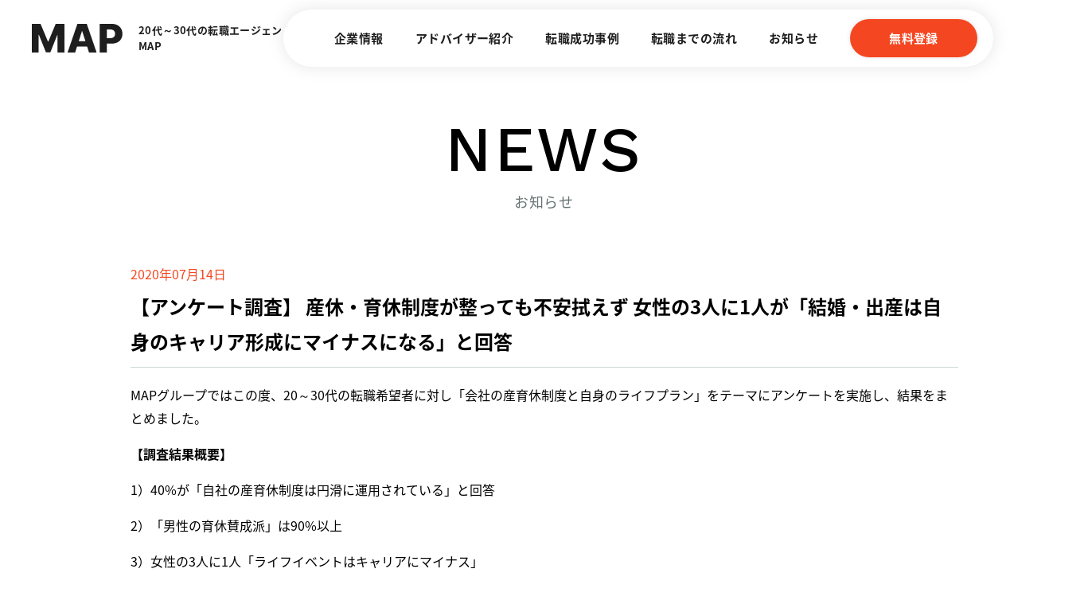

--- FILE ---
content_type: text/html; charset=UTF-8
request_url: https://map-on.co.jp/5521
body_size: 11515
content:

<!DOCTYPE html>
<html dir="ltr" lang="ja" prefix="og: https://ogp.me/ns#">
<head prefix="og: http://ogp.me/ns# fb: http://ogp.me/ns/fb# article: http://ogp.me/ns/article#">
<meta charset="UTF-8">

<!-- Global site tag (gtag.js) - Google Analytics -->
<script async src="https://www.googletagmanager.com/gtag/js?id=UA-41609763-1"></script>
<script>window.dataLayer=window.dataLayer||[];function gtag(){dataLayer.push(arguments);}gtag('js',new Date());gtag('config','UA-41609763-1');gtag('config','UA-41609763-12',{'linker':{'domains':['map-on.co.jp','wakamonoshien.com','career-h.com']}});</script>

<meta name="viewport" content="width=device-width">

<title>【アンケート調査】 産休・育休制度が整っても不安拭えず 女性の3人に1人が「結婚・出産は自身のキャリア形成にマイナスになる」と回答 - 株式会社MAP</title>

		<!-- All in One SEO 4.5.9.2 - aioseo.com -->
		<meta name="description" content="MAPグループではこの度、20～30代の転職希望者に対し「会社の産育休制度と自身のライフプラン」をテーマにアン"/>
		<meta name="robots" content="max-image-preview:large"/>
		<link rel="canonical" href="https://map-on.co.jp/5521"/>
		<meta name="generator" content="All in One SEO (AIOSEO) 4.5.9.2"/>
		<meta property="og:locale" content="ja_JP"/>
		<meta property="og:site_name" content="株式会社MAP - 20代~30代のための転職エージェント。書類作成から面接日程調整まで転職活動全般をサポートします。"/>
		<meta property="og:type" content="article"/>
		<meta property="og:title" content="【アンケート調査】 産休・育休制度が整っても不安拭えず 女性の3人に1人が「結婚・出産は自身のキャリア形成にマイナスになる」と回答 - 株式会社MAP"/>
		<meta property="og:description" content="MAPグループではこの度、20～30代の転職希望者に対し「会社の産育休制度と自身のライフプラン」をテーマにアン"/>
		<meta property="og:url" content="https://map-on.co.jp/5521"/>
		<meta property="og:image" content="https://map-on.co.jp/wp/wp-content/uploads/22cd2f9e52d5e4d8d1217a96352b9eaf.png"/>
		<meta property="og:image:secure_url" content="https://map-on.co.jp/wp/wp-content/uploads/22cd2f9e52d5e4d8d1217a96352b9eaf.png"/>
		<meta property="og:image:width" content="641"/>
		<meta property="og:image:height" content="315"/>
		<meta property="article:published_time" content="2020-07-14T05:00:40+00:00"/>
		<meta property="article:modified_time" content="2021-05-31T02:45:09+00:00"/>
		<meta name="twitter:card" content="summary"/>
		<meta name="twitter:title" content="【アンケート調査】 産休・育休制度が整っても不安拭えず 女性の3人に1人が「結婚・出産は自身のキャリア形成にマイナスになる」と回答 - 株式会社MAP"/>
		<meta name="twitter:description" content="MAPグループではこの度、20～30代の転職希望者に対し「会社の産育休制度と自身のライフプラン」をテーマにアン"/>
		<meta name="twitter:image" content="https://map-on.co.jp/wp/wp-content/uploads/22cd2f9e52d5e4d8d1217a96352b9eaf.png"/>
		<script type="application/ld+json" class="aioseo-schema">
			{"@context":"https:\/\/schema.org","@graph":[{"@type":"BlogPosting","@id":"https:\/\/map-on.co.jp\/5521#blogposting","name":"\u3010\u30a2\u30f3\u30b1\u30fc\u30c8\u8abf\u67fb\u3011 \u7523\u4f11\u30fb\u80b2\u4f11\u5236\u5ea6\u304c\u6574\u3063\u3066\u3082\u4e0d\u5b89\u62ed\u3048\u305a \u5973\u6027\u306e3\u4eba\u306b1\u4eba\u304c\u300c\u7d50\u5a5a\u30fb\u51fa\u7523\u306f\u81ea\u8eab\u306e\u30ad\u30e3\u30ea\u30a2\u5f62\u6210\u306b\u30de\u30a4\u30ca\u30b9\u306b\u306a\u308b\u300d\u3068\u56de\u7b54 - \u682a\u5f0f\u4f1a\u793eMAP","headline":"\u3010\u30a2\u30f3\u30b1\u30fc\u30c8\u8abf\u67fb\u3011 \u7523\u4f11\u30fb\u80b2\u4f11\u5236\u5ea6\u304c\u6574\u3063\u3066\u3082\u4e0d\u5b89\u62ed\u3048\u305a \u5973\u6027\u306e3\u4eba\u306b1\u4eba\u304c\u300c\u7d50\u5a5a\u30fb\u51fa\u7523\u306f\u81ea\u8eab\u306e\u30ad\u30e3\u30ea\u30a2\u5f62\u6210\u306b\u30de\u30a4\u30ca\u30b9\u306b\u306a\u308b\u300d\u3068\u56de\u7b54","author":{"@id":"https:\/\/map-on.co.jp\/author\/map_grand_user#author"},"publisher":{"@id":"https:\/\/map-on.co.jp\/#organization"},"image":{"@type":"ImageObject","url":"https:\/\/map-on.co.jp\/wp\/wp-content\/uploads\/9c1877096d81b7bfec15fd0686cb246e.png","@id":"https:\/\/map-on.co.jp\/5521\/#articleImage","width":641,"height":315},"datePublished":"2020-07-14T14:00:40+09:00","dateModified":"2021-05-31T11:45:09+09:00","inLanguage":"ja","mainEntityOfPage":{"@id":"https:\/\/map-on.co.jp\/5521#webpage"},"isPartOf":{"@id":"https:\/\/map-on.co.jp\/5521#webpage"},"articleSection":"\u304a\u77e5\u3089\u305b"},{"@type":"BreadcrumbList","@id":"https:\/\/map-on.co.jp\/5521#breadcrumblist","itemListElement":[{"@type":"ListItem","@id":"https:\/\/map-on.co.jp\/#listItem","position":1,"name":"\u5bb6"}]},{"@type":"Organization","@id":"https:\/\/map-on.co.jp\/#organization","name":"20\u4ee3\u30fb30\u4ee3\u306e\u8ee2\u8077\u30a8\u30fc\u30b8\u30a7\u30f3\u30c8 \u682a\u5f0f\u4f1a\u793eMAP","url":"https:\/\/map-on.co.jp\/"},{"@type":"Person","@id":"https:\/\/map-on.co.jp\/author\/map_grand_user#author","url":"https:\/\/map-on.co.jp\/author\/map_grand_user","name":"map_grand_user","image":{"@type":"ImageObject","@id":"https:\/\/map-on.co.jp\/5521#authorImage","url":"https:\/\/secure.gravatar.com\/avatar\/989b9400c07d5b95603d87e20e6d2516?s=96&d=mm&r=g","width":96,"height":96,"caption":"map_grand_user"}},{"@type":"WebPage","@id":"https:\/\/map-on.co.jp\/5521#webpage","url":"https:\/\/map-on.co.jp\/5521","name":"\u3010\u30a2\u30f3\u30b1\u30fc\u30c8\u8abf\u67fb\u3011 \u7523\u4f11\u30fb\u80b2\u4f11\u5236\u5ea6\u304c\u6574\u3063\u3066\u3082\u4e0d\u5b89\u62ed\u3048\u305a \u5973\u6027\u306e3\u4eba\u306b1\u4eba\u304c\u300c\u7d50\u5a5a\u30fb\u51fa\u7523\u306f\u81ea\u8eab\u306e\u30ad\u30e3\u30ea\u30a2\u5f62\u6210\u306b\u30de\u30a4\u30ca\u30b9\u306b\u306a\u308b\u300d\u3068\u56de\u7b54 - \u682a\u5f0f\u4f1a\u793eMAP","description":"MAP\u30b0\u30eb\u30fc\u30d7\u3067\u306f\u3053\u306e\u5ea6\u300120\uff5e30\u4ee3\u306e\u8ee2\u8077\u5e0c\u671b\u8005\u306b\u5bfe\u3057\u300c\u4f1a\u793e\u306e\u7523\u80b2\u4f11\u5236\u5ea6\u3068\u81ea\u8eab\u306e\u30e9\u30a4\u30d5\u30d7\u30e9\u30f3\u300d\u3092\u30c6\u30fc\u30de\u306b\u30a2\u30f3","inLanguage":"ja","isPartOf":{"@id":"https:\/\/map-on.co.jp\/#website"},"breadcrumb":{"@id":"https:\/\/map-on.co.jp\/5521#breadcrumblist"},"author":{"@id":"https:\/\/map-on.co.jp\/author\/map_grand_user#author"},"creator":{"@id":"https:\/\/map-on.co.jp\/author\/map_grand_user#author"},"datePublished":"2020-07-14T14:00:40+09:00","dateModified":"2021-05-31T11:45:09+09:00"},{"@type":"WebSite","@id":"https:\/\/map-on.co.jp\/#website","url":"https:\/\/map-on.co.jp\/","name":"20\u4ee3\u30fb30\u4ee3\u306e\u8ee2\u8077\u30a8\u30fc\u30b8\u30a7\u30f3\u30c8 \u682a\u5f0f\u4f1a\u793eMAP","description":"20\u4ee3~30\u4ee3\u306e\u305f\u3081\u306e\u8ee2\u8077\u30a8\u30fc\u30b8\u30a7\u30f3\u30c8\u3002\u66f8\u985e\u4f5c\u6210\u304b\u3089\u9762\u63a5\u65e5\u7a0b\u8abf\u6574\u307e\u3067\u8ee2\u8077\u6d3b\u52d5\u5168\u822c\u3092\u30b5\u30dd\u30fc\u30c8\u3057\u307e\u3059\u3002","inLanguage":"ja","publisher":{"@id":"https:\/\/map-on.co.jp\/#organization"}}]}
		</script>
		<!-- All in One SEO -->

<link rel='stylesheet' id='wp-block-library-css' href='https://map-on.co.jp/wp/wp-includes/css/dist/block-library/style.min.css?ver=6.4.7' type='text/css' media='all'/>
<style id='global-styles-inline-css' type='text/css'>
body{--wp--preset--color--black: #000000;--wp--preset--color--cyan-bluish-gray: #abb8c3;--wp--preset--color--white: #ffffff;--wp--preset--color--pale-pink: #f78da7;--wp--preset--color--vivid-red: #cf2e2e;--wp--preset--color--luminous-vivid-orange: #ff6900;--wp--preset--color--luminous-vivid-amber: #fcb900;--wp--preset--color--light-green-cyan: #7bdcb5;--wp--preset--color--vivid-green-cyan: #00d084;--wp--preset--color--pale-cyan-blue: #8ed1fc;--wp--preset--color--vivid-cyan-blue: #0693e3;--wp--preset--color--vivid-purple: #9b51e0;--wp--preset--color--default: #1E1E1E;--wp--preset--color--main: #F44721;--wp--preset--color--sub: #2FAFAD;--wp--preset--color--dark: #555555;--wp--preset--color--gray: #a5a5a5;--wp--preset--color--bg-primary: #FFEEE2;--wp--preset--color--bg-secondary: #F7F7F7;--wp--preset--color--border: #DEDEDE;--wp--preset--color--border-dark: #CCCCCC;--wp--preset--gradient--vivid-cyan-blue-to-vivid-purple: linear-gradient(135deg,rgba(6,147,227,1) 0%,rgb(155,81,224) 100%);--wp--preset--gradient--light-green-cyan-to-vivid-green-cyan: linear-gradient(135deg,rgb(122,220,180) 0%,rgb(0,208,130) 100%);--wp--preset--gradient--luminous-vivid-amber-to-luminous-vivid-orange: linear-gradient(135deg,rgba(252,185,0,1) 0%,rgba(255,105,0,1) 100%);--wp--preset--gradient--luminous-vivid-orange-to-vivid-red: linear-gradient(135deg,rgba(255,105,0,1) 0%,rgb(207,46,46) 100%);--wp--preset--gradient--very-light-gray-to-cyan-bluish-gray: linear-gradient(135deg,rgb(238,238,238) 0%,rgb(169,184,195) 100%);--wp--preset--gradient--cool-to-warm-spectrum: linear-gradient(135deg,rgb(74,234,220) 0%,rgb(151,120,209) 20%,rgb(207,42,186) 40%,rgb(238,44,130) 60%,rgb(251,105,98) 80%,rgb(254,248,76) 100%);--wp--preset--gradient--blush-light-purple: linear-gradient(135deg,rgb(255,206,236) 0%,rgb(152,150,240) 100%);--wp--preset--gradient--blush-bordeaux: linear-gradient(135deg,rgb(254,205,165) 0%,rgb(254,45,45) 50%,rgb(107,0,62) 100%);--wp--preset--gradient--luminous-dusk: linear-gradient(135deg,rgb(255,203,112) 0%,rgb(199,81,192) 50%,rgb(65,88,208) 100%);--wp--preset--gradient--pale-ocean: linear-gradient(135deg,rgb(255,245,203) 0%,rgb(182,227,212) 50%,rgb(51,167,181) 100%);--wp--preset--gradient--electric-grass: linear-gradient(135deg,rgb(202,248,128) 0%,rgb(113,206,126) 100%);--wp--preset--gradient--midnight: linear-gradient(135deg,rgb(2,3,129) 0%,rgb(40,116,252) 100%);--wp--preset--font-size--small: 13px;--wp--preset--font-size--medium: 20px;--wp--preset--font-size--large: 36px;--wp--preset--font-size--x-large: 42px;--wp--preset--spacing--20: 0.44rem;--wp--preset--spacing--30: 0.67rem;--wp--preset--spacing--40: 1rem;--wp--preset--spacing--50: 1.5rem;--wp--preset--spacing--60: 2.25rem;--wp--preset--spacing--70: 3.38rem;--wp--preset--spacing--80: 5.06rem;--wp--preset--shadow--natural: 6px 6px 9px rgba(0, 0, 0, 0.2);--wp--preset--shadow--deep: 12px 12px 50px rgba(0, 0, 0, 0.4);--wp--preset--shadow--sharp: 6px 6px 0px rgba(0, 0, 0, 0.2);--wp--preset--shadow--outlined: 6px 6px 0px -3px rgba(255, 255, 255, 1), 6px 6px rgba(0, 0, 0, 1);--wp--preset--shadow--crisp: 6px 6px 0px rgba(0, 0, 0, 1);}body { margin: 0; }.wp-site-blocks > .alignleft { float: left; margin-right: 2em; }.wp-site-blocks > .alignright { float: right; margin-left: 2em; }.wp-site-blocks > .aligncenter { justify-content: center; margin-left: auto; margin-right: auto; }:where(.is-layout-flex){gap: 0.5em;}:where(.is-layout-grid){gap: 0.5em;}body .is-layout-flow > .alignleft{float: left;margin-inline-start: 0;margin-inline-end: 2em;}body .is-layout-flow > .alignright{float: right;margin-inline-start: 2em;margin-inline-end: 0;}body .is-layout-flow > .aligncenter{margin-left: auto !important;margin-right: auto !important;}body .is-layout-constrained > .alignleft{float: left;margin-inline-start: 0;margin-inline-end: 2em;}body .is-layout-constrained > .alignright{float: right;margin-inline-start: 2em;margin-inline-end: 0;}body .is-layout-constrained > .aligncenter{margin-left: auto !important;margin-right: auto !important;}body .is-layout-constrained > :where(:not(.alignleft):not(.alignright):not(.alignfull)){max-width: var(--wp--style--global--content-size);margin-left: auto !important;margin-right: auto !important;}body .is-layout-constrained > .alignwide{max-width: var(--wp--style--global--wide-size);}body .is-layout-flex{display: flex;}body .is-layout-flex{flex-wrap: wrap;align-items: center;}body .is-layout-flex > *{margin: 0;}body .is-layout-grid{display: grid;}body .is-layout-grid > *{margin: 0;}body{padding-top: 0px;padding-right: 0px;padding-bottom: 0px;padding-left: 0px;}a:where(:not(.wp-element-button)){text-decoration: underline;}.wp-element-button, .wp-block-button__link{background-color: #32373c;border-width: 0;color: #fff;font-family: inherit;font-size: inherit;line-height: inherit;padding: calc(0.667em + 2px) calc(1.333em + 2px);text-decoration: none;}.has-black-color{color: var(--wp--preset--color--black) !important;}.has-cyan-bluish-gray-color{color: var(--wp--preset--color--cyan-bluish-gray) !important;}.has-white-color{color: var(--wp--preset--color--white) !important;}.has-pale-pink-color{color: var(--wp--preset--color--pale-pink) !important;}.has-vivid-red-color{color: var(--wp--preset--color--vivid-red) !important;}.has-luminous-vivid-orange-color{color: var(--wp--preset--color--luminous-vivid-orange) !important;}.has-luminous-vivid-amber-color{color: var(--wp--preset--color--luminous-vivid-amber) !important;}.has-light-green-cyan-color{color: var(--wp--preset--color--light-green-cyan) !important;}.has-vivid-green-cyan-color{color: var(--wp--preset--color--vivid-green-cyan) !important;}.has-pale-cyan-blue-color{color: var(--wp--preset--color--pale-cyan-blue) !important;}.has-vivid-cyan-blue-color{color: var(--wp--preset--color--vivid-cyan-blue) !important;}.has-vivid-purple-color{color: var(--wp--preset--color--vivid-purple) !important;}.has-default-color{color: var(--wp--preset--color--default) !important;}.has-main-color{color: var(--wp--preset--color--main) !important;}.has-sub-color{color: var(--wp--preset--color--sub) !important;}.has-dark-color{color: var(--wp--preset--color--dark) !important;}.has-gray-color{color: var(--wp--preset--color--gray) !important;}.has-bg-primary-color{color: var(--wp--preset--color--bg-primary) !important;}.has-bg-secondary-color{color: var(--wp--preset--color--bg-secondary) !important;}.has-border-color{color: var(--wp--preset--color--border) !important;}.has-border-dark-color{color: var(--wp--preset--color--border-dark) !important;}.has-black-background-color{background-color: var(--wp--preset--color--black) !important;}.has-cyan-bluish-gray-background-color{background-color: var(--wp--preset--color--cyan-bluish-gray) !important;}.has-white-background-color{background-color: var(--wp--preset--color--white) !important;}.has-pale-pink-background-color{background-color: var(--wp--preset--color--pale-pink) !important;}.has-vivid-red-background-color{background-color: var(--wp--preset--color--vivid-red) !important;}.has-luminous-vivid-orange-background-color{background-color: var(--wp--preset--color--luminous-vivid-orange) !important;}.has-luminous-vivid-amber-background-color{background-color: var(--wp--preset--color--luminous-vivid-amber) !important;}.has-light-green-cyan-background-color{background-color: var(--wp--preset--color--light-green-cyan) !important;}.has-vivid-green-cyan-background-color{background-color: var(--wp--preset--color--vivid-green-cyan) !important;}.has-pale-cyan-blue-background-color{background-color: var(--wp--preset--color--pale-cyan-blue) !important;}.has-vivid-cyan-blue-background-color{background-color: var(--wp--preset--color--vivid-cyan-blue) !important;}.has-vivid-purple-background-color{background-color: var(--wp--preset--color--vivid-purple) !important;}.has-default-background-color{background-color: var(--wp--preset--color--default) !important;}.has-main-background-color{background-color: var(--wp--preset--color--main) !important;}.has-sub-background-color{background-color: var(--wp--preset--color--sub) !important;}.has-dark-background-color{background-color: var(--wp--preset--color--dark) !important;}.has-gray-background-color{background-color: var(--wp--preset--color--gray) !important;}.has-bg-primary-background-color{background-color: var(--wp--preset--color--bg-primary) !important;}.has-bg-secondary-background-color{background-color: var(--wp--preset--color--bg-secondary) !important;}.has-border-background-color{background-color: var(--wp--preset--color--border) !important;}.has-border-dark-background-color{background-color: var(--wp--preset--color--border-dark) !important;}.has-black-border-color{border-color: var(--wp--preset--color--black) !important;}.has-cyan-bluish-gray-border-color{border-color: var(--wp--preset--color--cyan-bluish-gray) !important;}.has-white-border-color{border-color: var(--wp--preset--color--white) !important;}.has-pale-pink-border-color{border-color: var(--wp--preset--color--pale-pink) !important;}.has-vivid-red-border-color{border-color: var(--wp--preset--color--vivid-red) !important;}.has-luminous-vivid-orange-border-color{border-color: var(--wp--preset--color--luminous-vivid-orange) !important;}.has-luminous-vivid-amber-border-color{border-color: var(--wp--preset--color--luminous-vivid-amber) !important;}.has-light-green-cyan-border-color{border-color: var(--wp--preset--color--light-green-cyan) !important;}.has-vivid-green-cyan-border-color{border-color: var(--wp--preset--color--vivid-green-cyan) !important;}.has-pale-cyan-blue-border-color{border-color: var(--wp--preset--color--pale-cyan-blue) !important;}.has-vivid-cyan-blue-border-color{border-color: var(--wp--preset--color--vivid-cyan-blue) !important;}.has-vivid-purple-border-color{border-color: var(--wp--preset--color--vivid-purple) !important;}.has-default-border-color{border-color: var(--wp--preset--color--default) !important;}.has-main-border-color{border-color: var(--wp--preset--color--main) !important;}.has-sub-border-color{border-color: var(--wp--preset--color--sub) !important;}.has-dark-border-color{border-color: var(--wp--preset--color--dark) !important;}.has-gray-border-color{border-color: var(--wp--preset--color--gray) !important;}.has-bg-primary-border-color{border-color: var(--wp--preset--color--bg-primary) !important;}.has-bg-secondary-border-color{border-color: var(--wp--preset--color--bg-secondary) !important;}.has-border-border-color{border-color: var(--wp--preset--color--border) !important;}.has-border-dark-border-color{border-color: var(--wp--preset--color--border-dark) !important;}.has-vivid-cyan-blue-to-vivid-purple-gradient-background{background: var(--wp--preset--gradient--vivid-cyan-blue-to-vivid-purple) !important;}.has-light-green-cyan-to-vivid-green-cyan-gradient-background{background: var(--wp--preset--gradient--light-green-cyan-to-vivid-green-cyan) !important;}.has-luminous-vivid-amber-to-luminous-vivid-orange-gradient-background{background: var(--wp--preset--gradient--luminous-vivid-amber-to-luminous-vivid-orange) !important;}.has-luminous-vivid-orange-to-vivid-red-gradient-background{background: var(--wp--preset--gradient--luminous-vivid-orange-to-vivid-red) !important;}.has-very-light-gray-to-cyan-bluish-gray-gradient-background{background: var(--wp--preset--gradient--very-light-gray-to-cyan-bluish-gray) !important;}.has-cool-to-warm-spectrum-gradient-background{background: var(--wp--preset--gradient--cool-to-warm-spectrum) !important;}.has-blush-light-purple-gradient-background{background: var(--wp--preset--gradient--blush-light-purple) !important;}.has-blush-bordeaux-gradient-background{background: var(--wp--preset--gradient--blush-bordeaux) !important;}.has-luminous-dusk-gradient-background{background: var(--wp--preset--gradient--luminous-dusk) !important;}.has-pale-ocean-gradient-background{background: var(--wp--preset--gradient--pale-ocean) !important;}.has-electric-grass-gradient-background{background: var(--wp--preset--gradient--electric-grass) !important;}.has-midnight-gradient-background{background: var(--wp--preset--gradient--midnight) !important;}.has-small-font-size{font-size: var(--wp--preset--font-size--small) !important;}.has-medium-font-size{font-size: var(--wp--preset--font-size--medium) !important;}.has-large-font-size{font-size: var(--wp--preset--font-size--large) !important;}.has-x-large-font-size{font-size: var(--wp--preset--font-size--x-large) !important;}
.wp-block-navigation a:where(:not(.wp-element-button)){color: inherit;}
:where(.wp-block-post-template.is-layout-flex){gap: 1.25em;}:where(.wp-block-post-template.is-layout-grid){gap: 1.25em;}
:where(.wp-block-columns.is-layout-flex){gap: 2em;}:where(.wp-block-columns.is-layout-grid){gap: 2em;}
.wp-block-pullquote{font-size: 1.5em;line-height: 1.6;}
</style>
<link rel='stylesheet' id='mytheme-css-css' href='https://map-on.co.jp/wp/wp-content/themes/map/app.css?ver=1687793445' type='text/css' media='all'/>
<link rel='stylesheet' id='theme-css-css' href='https://map-on.co.jp/wp/wp-content/themes/map/assets/css/legacy.css?ver=6.4.7' type='text/css' media='all'/>
<script type="text/javascript" src="https://map-on.co.jp/wp/wp-content/themes/map/app.min.js?ver=1338868071" id="smart-script-js"></script>
<script type="text/javascript" src="https://map-on.co.jp/wp/wp-content/themes/map/assets/js/script.js?ver=6.4.7" id="theme-script-js"></script>
<link rel="https://api.w.org/" href="https://map-on.co.jp/wp-json/"/><link rel="alternate" type="application/json" href="https://map-on.co.jp/wp-json/wp/v2/posts/5521"/><link rel="alternate" type="application/json+oembed" href="https://map-on.co.jp/wp-json/oembed/1.0/embed?url=https%3A%2F%2Fmap-on.co.jp%2F5521"/>
<link rel="alternate" type="text/xml+oembed" href="https://map-on.co.jp/wp-json/oembed/1.0/embed?url=https%3A%2F%2Fmap-on.co.jp%2F5521&#038;format=xml"/>



</head>

<body id="body" class="post-template-default single single-post postid-5521 single-format-standard desktop chrome  noie">


<div class="wrap">

	<header role="banner" class="site-header header">

		<h1 class="site-branding">
			<a href="https://map-on.co.jp" class="site-branding__link">
				<span class="site-logo">
					<img src="https://map-on.co.jp/wp/wp-content/themes/map/assets/images/img_logo.svg" alt="株式会社MAP">
				</span>
				<span class="site-title">
					20代～30代の転職エージェント<br>MAP
				</span>
			</a>
		</h1>

		
<nav class="site-navigation" role="navigation">

	<a href="javascript:void(0);" id="js-mobile-menu" class="site-menu-button">
		<span class="dropdown-icon">
			<span class="dropdown-icon__line"></span>
			<span class="dropdown-icon__line"></span>
		</span>
	</a>

			<div class="site-navigation-container">
			<ul class="site-menu-list"><li class="site-menu-item menu-item"><a href="https://map-on.co.jp/company" class="site-menu-item__link">企業情報</a></li>
<li class="site-menu-item menu-item"><a href="/adviser" class="site-menu-item__link">アドバイザー紹介</a></li>
<li class="site-menu-item menu-item"><a href="https://map-on.co.jp/media/category/career-story/" class="site-menu-item__link">転職成功事例</a></li>
<li class="site-menu-item menu-item"><a href="https://map-on.co.jp/flow" class="site-menu-item__link">転職までの流れ</a></li>
<li class="site-menu-item menu-item"><a href="https://map-on.co.jp/news" class="site-menu-item__link">お知らせ</a></li>
<li class="site-menu-item is-button menu-item"><a href="https://map-on.co.jp/regist" class="site-menu-item__link">無料登録</a></li>
</ul>		</div>
	
</nav>


	</header>



	<article>
		<section>
						<h1 class="c-headline c-headline--sub-grand" data-aos="fade" data-aos-delay="100" data-aos-offset="200">
<strong>NEWS</strong><span>お知らせ</span></h1>
			<div class="c-page-content c-page-content--first" data-aos="fade-up" data-aos-delay="100" data-aos-offset="150">
				<div class="p-news-single">
					<p class="p-news-single-date">2020年07月14日</p>
					<h1 class="p-news-single-title">
						【アンケート調査】 産休・育休制度が整っても不安拭えず 女性の3人に1人が「結婚・出産は自身のキャリア形成にマイナスになる」と回答					</h1>
					<div class="post-content p-news-single-content">
													<p><span style="font-weight: 400;">MAPグループではこの度、20～30代の転職希望者に対し「会社の産育休制度と自身のライフプラン」をテーマにアンケートを実施し、結果をまとめました。</span></p>
<p><b>【調査結果概要】</b></p>
<p><span style="font-weight: 400;">1）40%が「自社の産育休制度は円滑に運用されている」と回答</span></p>
<p><span style="font-weight: 400;">2）「男性の育休賛成派」は90%以上</span></p>
<p><span style="font-weight: 400;">3）女性の3人に1人「ライフイベントはキャリアにマイナス」</span></p>
<p>&nbsp;</p>
<h2><b>1）40%が「自社の産育休制度は円滑に運用されている」と回答</b></h2>
<p><img fetchpriority="high" decoding="async" src="https://map-on.co.jp/wp/wp-content/uploads/9c1877096d81b7bfec15fd0686cb246e.png" alt="" width="641" height="315" class="alignnone wp-image-5522 size-full" srcset="https://map-on.co.jp/wp/wp-content/uploads/9c1877096d81b7bfec15fd0686cb246e.png 641w, https://map-on.co.jp/wp/wp-content/uploads/9c1877096d81b7bfec15fd0686cb246e-138x68.png 138w, https://map-on.co.jp/wp/wp-content/uploads/9c1877096d81b7bfec15fd0686cb246e-285x140.png 285w" sizes="(max-width: 641px) 100vw, 641px"/></p>
<p>&nbsp;</p>
<p><span style="font-weight: 400;">「</span><span style="font-weight: 400;">現職企業では女性社員が育休・産休を取得、また活用できていますか？」の質問では、</span><b>「休暇取得、その後の復職含め、円滑に活用されている」と回答した人が173人（40%）でトップ</b><span style="font-weight: 400;">。「制度が整っておらず、活用実績もない」33人（7.6%）を大きく上回りました。<br/><br/>一方で「制度は存在するが活用している人が少ない」56人（13.0%）「休暇前と同様のポジションで復職する例が少ない」39人（9.0%）など、女性社員がライフイベントを機にキャリアを中断せざるを得ない企業も少なくないようです。<br/><br/>また「よくわからない」と回答した人も79人（18.3%）に上り「今のところ実感がないためなんとも言えない」（男性・24歳）など、自身の結婚・出産についてまだイメージできず、会社の産育休制度自体に興味がないという声もありました。</span></p>
<p>&nbsp;</p>
<h2>2）「男性の育休賛成派」は90%以上</h2>
<p><span style="font-weight: 400;"><img decoding="async" src="https://map-on.co.jp/wp/wp-content/uploads/bc43824a6de06cb5e5db7e6289320ddf.png" alt="" width="641" height="313" class="alignnone wp-image-5523" srcset="https://map-on.co.jp/wp/wp-content/uploads/bc43824a6de06cb5e5db7e6289320ddf.png 1347w, https://map-on.co.jp/wp/wp-content/uploads/bc43824a6de06cb5e5db7e6289320ddf-768x375.png 768w, https://map-on.co.jp/wp/wp-content/uploads/bc43824a6de06cb5e5db7e6289320ddf-139x68.png 139w, https://map-on.co.jp/wp/wp-content/uploads/bc43824a6de06cb5e5db7e6289320ddf-288x140.png 288w" sizes="(max-width: 641px) 100vw, 641px"/><br/><br/>「男性の育児休暇取得についてどう思いますか？」という質問に対しては、「必要。今後もっと定着すべき」、「どちらかといえば必要だが、定着は難しそう」と回答した人が合わせて397人（91.9%）と</span><b>「男性の育休賛成派」が大多数を占め「必要ない」と回答した人はわずか1人</b><span style="font-weight: 400;">という結果に。<br/><br/>男性からは「子供ができると仕事に対するモチベーションは変わる。融通の利く会社が増えることを願っています」（男性・29歳）、「出産、子育てのしやすい環境づくりを企業が率先して行うべき」（男性・26歳）といった要望があがる一方「</span><span style="font-weight: 400;">育休取得が自身の出世に影響するのではという不安がある」（契約社員　男性・29歳）と、理想と現実のギャップを訴える人もいました。</span></p>
<p>&nbsp;</p>
<h2>3）女性の3人に1人「ライフイベントはキャリアにマイナス」</h2>
<div id="attachment_5524" style="width: 651px" class="wp-caption alignnone"><img decoding="async" aria-describedby="caption-attachment-5524" src="https://map-on.co.jp/wp/wp-content/uploads/5a1b36059fe6180300b24f97eafdf5b5.png" alt="" width="641" height="315" class="wp-image-5524 size-full" srcset="https://map-on.co.jp/wp/wp-content/uploads/5a1b36059fe6180300b24f97eafdf5b5.png 641w, https://map-on.co.jp/wp/wp-content/uploads/5a1b36059fe6180300b24f97eafdf5b5-138x68.png 138w, https://map-on.co.jp/wp/wp-content/uploads/5a1b36059fe6180300b24f97eafdf5b5-285x140.png 285w" sizes="(max-width: 641px) 100vw, 641px"/><p id="caption-attachment-5524" class="wp-caption-text">※全体の回答</p></div>
<p><span style="font-weight: 400;"><br/>「結婚、出産（育児）などのライフイベントは、自身のキャリア形成に影響があると思いますか？」という質問では「プラスに影響すると思う」との回答が191人（44.2%）でトップに。「マイナスに影響すると思う」との回答を大きく上回りました。<br/><br/></span></p>
<div id="attachment_6737" style="width: 651px" class="wp-caption alignnone"><img loading="lazy" decoding="async" aria-describedby="caption-attachment-6737" src="https://map-on.co.jp/wp/wp-content/uploads/22cd2f9e52d5e4d8d1217a96352b9eaf.png" alt="" width="641" height="315" class="wp-image-6737 size-full" srcset="https://map-on.co.jp/wp/wp-content/uploads/22cd2f9e52d5e4d8d1217a96352b9eaf.png 641w, https://map-on.co.jp/wp/wp-content/uploads/22cd2f9e52d5e4d8d1217a96352b9eaf-138x68.png 138w, https://map-on.co.jp/wp/wp-content/uploads/22cd2f9e52d5e4d8d1217a96352b9eaf-285x140.png 285w" sizes="(max-width: 641px) 100vw, 641px"/><p id="caption-attachment-6737" class="wp-caption-text">※女性の回答</p></div>
<p><span style="font-weight: 400;"> <br/></span><span style="font-weight: 400;">しかし、男女別に見ると</span><b>マイナスに影響すると答えた男性の割合9.4%に対し、女性は約4倍の37.6%</b><span style="font-weight: 400;">。「女性は結婚や出産、育児によってキャリアを中断しなくてはならない。まだまだ男女不平等だと思う」（女性・27歳）「産育休を問題なく取得できても、再び同じように勤務できるのかが不安」（女性・26歳）といった声がありました。<br/></span><span style="font-weight: 400;"><br/>また「近々結婚予定ですが、ライフイベントを控えた女性は転職活動で不利になるので不安」（女性・24歳）と、</span><b>転職活動への影響を危惧する声</b><span style="font-weight: 400;">も。</span><span style="font-weight: 400;">女性がライフイベントによってキャリアの中断を余儀なくされることへの不安や不満を抱える人は少なくないようです。<br/><br/>この他には「在宅勤務できる会社であれば、ライフイベントにまつわる不安は軽減されると思う」（女性・29歳）、「産育休取得後、問題なく復職できるようなスキルを今から身につけたい」（正社員　女性・24歳）といった声もありました。</span></p>
<h2>【総括】「元のポジションへの復職」だけにこだわらない柔軟さも必要</h2>
<p><span style="font-weight: 400;"><br/><img loading="lazy" decoding="async" src="https://map-on.co.jp/wp/wp-content/uploads/3379aff250260fedd2279aed290e9612.jpg" alt="" width="300" height="409" class="alignnone size-full wp-image-5525" srcset="https://map-on.co.jp/wp/wp-content/uploads/3379aff250260fedd2279aed290e9612.jpg 300w, https://map-on.co.jp/wp/wp-content/uploads/3379aff250260fedd2279aed290e9612-50x68.jpg 50w, https://map-on.co.jp/wp/wp-content/uploads/3379aff250260fedd2279aed290e9612-103x140.jpg 103w" sizes="(max-width: 300px) 100vw, 300px"/><br/></span></p>
<p><span style="font-weight: 400;"><br/>共働き世帯は1,000万世帯を超えなお増加傾向が続いており、産育休制度の整備・運用は企業規模問わず改善されています。しかし、結婚・出産などのライフイベントが女性のキャリア継続に影響を与える点は未だ変わらず、男性の育休取得義務化への期待が高まっています。<br/></span><span style="font-weight: 400;"><br/></span><span style="font-weight: 400;">しかし、</span><b>長期的なキャリア形成においては「産休前と同じ仕事・ポジションでの復職」だけに固執しないことも必要</b><span style="font-weight: 400;">です。変化の早い時代、たった1年で自社の事業内容が変化したり、所属部署の役割が変わったりすることは珍しくありません。コロナ禍により数か月で世界が変化したように、今のルールやスキルがいつまで通用するのかはわかりません。これからは</span><b>元に戻ることだけを考えるのではなく、復職時の状況に合わせて対応できる柔軟さや、新たな提案ができる行動力も必要</b><span style="font-weight: 400;">ではないでしょうか。<br/></span><span style="font-weight: 400;"><br/></span><span style="font-weight: 400;">先行き不透明な今、男女問わずビジネスパーソンに求められるのは「変化に強い柔軟性」です。たとえ前例がなくとも、自分自身が会社のロールモデルとなる気概を持って、新しい働き方を積極的に模索していきましょう。（<a href="https://map-on.co.jp/woman/">MAPウーマンキャリア</a> 取締役：菊池 華恵）<br/><br/></span></p>
<ul>
<li><span style="font-weight: 400;">調査内容       キャリア面談事前アンケート</span></li>
<li><span style="font-weight: 400;">調査対象　　MAPグループ転職支援サービス登録者の20〜36歳</span></li>
<li><span style="font-weight: 400;">有効回答数   432名（男性 200名　女性 232名）</span></li>
<li><span style="font-weight: 400;">調査方法　   面談時にアンケートフォームへの入力方式で実施</span><span style="font-weight: 400;"><br/></span><span style="font-weight: 400;"></span></li>
<li><span style="font-weight: 400;">調査期間　   2020年3月5日〜2020年7月3日</span></li>
</ul>
<p><span style="font-weight: 400;">※本調査データを転載・引用する場合は（出典：株式会社MAP）の表記をお願いします。</span></p>
<p>&nbsp;</p>											</div>
					<div class="u-center">
						<a href="https://map-on.co.jp/news" class="c-button" ontouchstart="">お知らせ一覧へ</a>
					</div>
				</div>
			</div>
		</section>
	</article>


<div class="site-action" id="js-site-action">
	<div class="site-action__image">
		<picture>
			<img src="https://map-on.co.jp/wp/wp-content/themes/map/assets/images/img_site_action.png" alt="">
		</picture>
	</div>
	<span class="site-action__background"></span>

	<p class="site-action__typography">
		JOIN US
	</p>

	<div class="site-action__container">

		<p class="site-action__title">
			お気軽にお問い合わせください。
		</p>

		<div class="site-action__buttons">
			<a href="https://map-on.co.jp/regist" class="site-action-button">
				無料で登録する
				<span class="site-action-button__arrow"></span>
			</a>
		</div>

	</div>

</div>

<footer role="contentinfo" class="site-footer">

	<div class="site-footer-container">
		<div class="wide-max-width has-mobile-full">
			<div class="site-footer-inner">
				
	<nav class="footer-navigation" role="navigation">
<nav class="footer-widget-menu"><div class="menu-new%e3%83%95%e3%83%83%e3%82%bf%e3%83%bc%e3%83%a1%e3%83%8b%e3%83%a5%e3%83%bc1%e5%88%97%e7%9b%ae-container"><ul id="menu-new%e3%83%95%e3%83%83%e3%82%bf%e3%83%bc%e3%83%a1%e3%83%8b%e3%83%a5%e3%83%bc1%e5%88%97%e7%9b%ae" class="menu"><li class="nav-item"><a href="https://map-on.co.jp/">ホーム</a></li>
<li class="nav-item"><a href="https://map-on.co.jp/company">企業情報</a></li>
<li class="nav-item"><a href="/adviser">アドバイザー紹介</a></li>
</ul></div></nav><nav class="footer-widget-menu"><div class="menu-new%e3%83%95%e3%83%83%e3%82%bf%e3%83%bc%e3%83%a1%e3%83%8b%e3%83%a5%e3%83%bc2%e5%88%97%e7%9b%ae-container"><ul id="menu-new%e3%83%95%e3%83%83%e3%82%bf%e3%83%bc%e3%83%a1%e3%83%8b%e3%83%a5%e3%83%bc2%e5%88%97%e7%9b%ae" class="menu"><li class="nav-item"><a href="https://map-on.co.jp/media/category/career-story/">転職体験談</a></li>
<li class="nav-item"><a href="https://map-on.co.jp/flow">転職までの流れ</a></li>
<li class="nav-item"><a href="https://map-on.co.jp/news">お知らせ</a></li>
</ul></div></nav><nav class="footer-widget-menu"><div class="menu-new%e3%83%95%e3%83%83%e3%82%bf%e3%83%bc%e3%83%a1%e3%83%8b%e3%83%a5%e3%83%bc3%e5%88%97%e7%9b%ae-container"><ul id="menu-new%e3%83%95%e3%83%83%e3%82%bf%e3%83%bc%e3%83%a1%e3%83%8b%e3%83%a5%e3%83%bc3%e5%88%97%e7%9b%ae" class="menu"><li class="nav-item"><a href="https://map-on.co.jp/recruit">採用情報</a></li>
<li class="nav-item"><a href="https://map-on.co.jp/forcompany">採用をお考えの企業様</a></li>
<li class="nav-item"><a href="https://map-on.co.jp/training-service">研修・教育事業</a></li>
</ul></div></nav><nav class="footer-widget-menu"><div class="menu-new%e3%83%95%e3%83%83%e3%82%bf%e3%83%bc%e3%83%a1%e3%83%8b%e3%83%a5%e3%83%bc4%e5%88%97%e7%9b%ae-container"><ul id="menu-new%e3%83%95%e3%83%83%e3%82%bf%e3%83%bc%e3%83%a1%e3%83%8b%e3%83%a5%e3%83%bc4%e5%88%97%e7%9b%ae" class="menu"><li class="nav-item"><a href="https://map-on.co.jp/regist">MAPへ登録する</a></li>
<li class="nav-item"><a href="/forcompany#fc-contact">お問い合わせ</a></li>
<li class="nav-item"><a href="https://map-on.co.jp/privacy">プライバシーポリシー</a></li>
</ul></div></nav>	</nav>


				<div class="footer-information">
					<p class="site-name">
						<a href="https://map-on.co.jp">
							<img src="https://map-on.co.jp/wp/wp-content/themes/map/assets/images/img_logo_white.svg" alt="株式会社MAP">
						</a>
					</p>
					<div class="footer-office">
						<p class="footer-office__address">
							〒150-0012<br>
							東京都渋谷区広尾1-1-39<br>
							恵比寿プライムスクエアタワー5F
						</p>
						<p class="footer-office__tel">
							TEL：0120-150-256
						</p>
					</div>
				</div>
			</div>
		</div>
	</div>

	
<div class="map-sites">
	<div class="wide-max-width">
		<p class="map-sites__title">
			<a href="javascript:void(0);" class="map-sites-toggle js-map-sites-toggle">
				MAPのグループ企業・サービス
				<span class="map-sites-toggle__icon"></span>
			</a>
		</p>
		<div class="site-lists">
			<div class="site-list">
				<a href="https://map-on.co.jp/woman/" class="site-list-link" target="_blank">
					<p class="site-list-link__title">MAPウーマンキャリア</p>
					<p class="site-list-link__text">輝き続けたい女性の転職をサポート</p>
				</a>
			</div>
			<div class="site-list">
				<a href="https://wakamonoshien.com/" class="site-list-link" target="_blank">
					<p class="site-list-link__title">日本若者転職支援センター</p>
					<p class="site-list-link__text">既卒・フリーター、第二新卒の就職支援</p>
				</a>
			</div>
			<div class="site-list">
				<a href="https://map-on.co.jp/worx/" class="site-list-link" target="_blank">
					<p class="site-list-link__title">WORX</p>
					<p class="site-list-link__text">ファーストキャリア構築支援事業</p>
				</a>
			</div>
			<div class="site-list">
				<a href="https://map-on.co.jp/digital-woman/" class="site-list-link" target="_blank">
					<p class="site-list-link__title">WORXデジタルウーマン</p>
					<p class="site-list-link__text">未経験からDX人材へのキャリアチェンジ</p>
				</a>
			</div>
			<div class="site-list">
				<a href="https://map-on.co.jp/antei" class="site-list-link" target="_blank">
					<p class="site-list-link__title">安定のお仕事</p>
					<p class="site-list-link__text">安定した仕事に就きたい20代の転職支援</p>
				</a>
			</div>
			<div class="site-list">
				<a href="https://map-on.co.jp/career-actualize/" class="site-list-link" target="_blank">
					<p class="site-list-link__title">キャリアクチャー</p>
					<p class="site-list-link__text">ITエンジニアからのキャリアチェンジ</p>
				</a>
			</div>
			<div class="site-list">
				<a href="https://map-on.co.jp/saas/" class="site-list-link" target="_blank">
					<p class="site-list-link__title">マップデジタル</p>
					<p class="site-list-link__text">デジタル業界経験者専用エージェント</p>
				</a>
			</div>
			<div class="site-list">
				<a href="https://map-on.co.jp/z-career/" class="site-list-link" target="_blank">
					<p class="site-list-link__title">Z世代キャリア</p>
					<p class="site-list-link__text">Z世代の新しい働き方を提案</p>
				</a>
			</div>
			<div class="site-list">
				<a href="https://map-on.co.jp/digital-center/" class="site-list-link" target="_blank">
					<p class="site-list-link__title">タルセンeラーニング</p>
					<p class="site-list-link__text">障がい者のITスキル取得と就職をサポート</p>
				</a>
			</div>
			<div class="site-list">
				<a href="https://map-on.co.jp/scout/" class="site-list-link" target="_blank">
					<p class="site-list-link__title">スカウタブル</p>
					<p class="site-list-link__text">人材紹介会社のマーケティングを支援するRPA</p>
				</a>
			</div>
			<div class="site-list">
				<a href="https://map-on.co.jp/365/" class="site-list-link" target="_blank">
					<p class="site-list-link__title">365（サンロクゴ）</p>
					<p class="site-list-link__text">若手ハイキャリアのための転職エージェント</p>
				</a>
			</div>
			<div class="site-list">
				<a href="https://map-on.co.jp/media/" class="site-list-link" target="_blank">
					<p class="site-list-link__title">転職の地図</p>
					<p class="site-list-link__text">仕事をもっと楽しむキャリアデザインマガジン</p>
				</a>
			</div>

		</div>
	</div>
</div>


	<p class="copyright">
		Copyright MAP Co.,LTD. All Rights Reserved.
	</p>

</footer>


<!-- /.wrap --></div>


	<div class="floating-button-wrapper" id="js-floating-button">
		<div class="floating-button-container">
			<a href="https://map-on.co.jp/regist" class="floating-button">
				無料で登録する				<span class="floating-button__arrow"></span>
			</a>
		</div>
	</div>


</body>

</html>


--- FILE ---
content_type: text/css
request_url: https://map-on.co.jp/wp/wp-content/themes/map/app.css?ver=1687793445
body_size: 41288
content:
@charset "UTF-8";@import url("//fonts.googleapis.com/css?family=Work+Sans:400,500,700");@media only screen and (min-width:768px),print{@font-face{font-family:"Noto Sans Japanese";font-style:normal;font-weight:400;src:local("NotoSansJP-Regular.otf"),url(//fonts.gstatic.com/ea/notosansjapanese/v6/NotoSansJP-Regular.woff2) format("woff2"),url(//fonts.gstatic.com/ea/notosansjapanese/v6/NotoSansJP-Regular.woff) format("woff"),url(//fonts.gstatic.com/ea/notosansjapanese/v6/NotoSansJP-Regular.otf) format("opentype")}@font-face{font-family:"Noto Sans Japanese";font-style:normal;font-weight:500;src:url(//fonts.gstatic.com/ea/notosansjapanese/v6/NotoSansJP-Medium.woff2) format("woff2"),url(//fonts.gstatic.com/ea/notosansjapanese/v6/NotoSansJP-Medium.woff) format("woff"),url(//fonts.gstatic.com/ea/notosansjapanese/v6/NotoSansJP-Medium.otf) format("opentype")}@font-face{font-family:"Noto Sans Japanese";font-style:normal;font-weight:700;src:url(//fonts.gstatic.com/ea/notosansjapanese/v6/NotoSansJP-Bold.woff2) format("woff2"),url(//fonts.gstatic.com/ea/notosansjapanese/v6/NotoSansJP-Bold.woff) format("woff"),url(//fonts.gstatic.com/ea/notosansjapanese/v6/NotoSansJP-Bold.otf) format("opentype")}@font-face{font-family:"Noto Sans Japanese";font-style:normal;font-weight:900;src:url(//fonts.gstatic.com/ea/notosansjapanese/v6/NotoSansJP-Black.woff2) format("woff2"),url(//fonts.gstatic.com/ea/notosansjapanese/v6/NotoSansJP-Black.woff) format("woff"),url(//fonts.gstatic.com/ea/notosansjapanese/v6/NotoSansJP-Black.otf) format("opentype")}}
/*! normalize.css v5.0.0 | MIT License | github.com/necolas/normalize.css */html{font-family:sans-serif;line-height:1.15;-ms-text-size-adjust:100%;-webkit-text-size-adjust:100%}body{margin:0}article,aside,footer,header,nav,section{display:block}h1{font-size:2em;margin:0.67em 0}figcaption,figure,main{display:block}figure{margin:1em 40px}hr{-webkit-box-sizing:content-box;box-sizing:content-box;height:0;overflow:visible}pre{font-family:monospace,monospace;font-size:1em}a{background-color:transparent;-webkit-text-decoration-skip:objects}a:active,a:hover{outline-width:0}abbr[title]{border-bottom:none;text-decoration:underline;-webkit-text-decoration:underline dotted;text-decoration:underline dotted}b,strong{font-weight:inherit}b,strong{font-weight:bolder}code,kbd,samp{font-family:monospace,monospace;font-size:1em}dfn{font-style:italic}mark{background-color:#ff0;color:#000}small{font-size:80%}sub,sup{font-size:75%;line-height:0;position:relative;vertical-align:baseline}sub{bottom:-0.25em}sup{top:-0.5em}audio,video{display:inline-block}audio:not([controls]){display:none;height:0}img{border-style:none}svg:not(:root){overflow:hidden}button,input,optgroup,select,textarea{font-family:sans-serif;font-size:100%;line-height:1.15;margin:0}button,input{overflow:visible}button,select{text-transform:none}[type=reset],[type=submit],button,html [type=button]{-webkit-appearance:button}[type=button]::-moz-focus-inner,[type=reset]::-moz-focus-inner,[type=submit]::-moz-focus-inner,button::-moz-focus-inner{border-style:none;padding:0}[type=button]:-moz-focusring,[type=reset]:-moz-focusring,[type=submit]:-moz-focusring,button:-moz-focusring{outline:1px dotted ButtonText}fieldset{border:1px solid #c0c0c0;margin:0 2px;padding:0.35em 0.625em 0.75em}legend{-webkit-box-sizing:border-box;box-sizing:border-box;color:inherit;display:table;max-width:100%;padding:0;white-space:normal}progress{display:inline-block;vertical-align:baseline}textarea{overflow:auto}[type=checkbox],[type=radio]{-webkit-box-sizing:border-box;box-sizing:border-box;padding:0}[type=number]::-webkit-inner-spin-button,[type=number]::-webkit-outer-spin-button{height:auto}[type=search]{-webkit-appearance:textfield;outline-offset:-2px}[type=search]::-webkit-search-cancel-button,[type=search]::-webkit-search-decoration{-webkit-appearance:none}::-webkit-file-upload-button{-webkit-appearance:button;font:inherit}details,menu{display:block}summary{display:list-item}canvas{display:inline-block}template{display:none}[hidden]{display:none}@media only screen and (min-width:768px),print{html{font-size:62.5%;width:100%;height:100%}}@media screen and (orientation:portrait){html{height:100%}}@media only screen and (orientation:portrait) and (max-width:767px){html{font-size:2.6vw}}@media only screen and (orientation:portrait) and (max-width:320px){html{font-size:53.3%}}@media only screen and (orientation:portrait) and (min-width:415px) and (max-width:767px){html{font-size:62.5%}}@media only screen and (orientation:portrait) and (max-width:767px){html.no-cssvwunit{font-size:60%}}@media screen and (orientation:landscape){html{font-size:62.5%}}body{color:#000;width:100%;height:100%;-webkit-box-sizing:border-box;box-sizing:border-box;word-break:break-all;-webkit-text-size-adjust:100%;-webkit-print-color-adjust:exact}@media only screen and (max-width:767px){body{font-family:"Noto Sans Japanese","ヒラギノ角ゴ ProN","Hiragino Kaku Gothic ProN","メイリオ",Meiryo,sans-serif;font-size:1.6rem;line-height:1.75}}@media only screen and (min-width:768px),print{body{font-family:"Noto Sans Japanese","ヒラギノ角ゴ ProN","Hiragino Kaku Gothic ProN","メイリオ",Meiryo,sans-serif;font-size:1.6rem;line-height:1.86}}@media (-ms-high-contrast:none){body{font-family:"メイリオ",Meiryo,"游ゴシック",YuGothic,"ヒラギノ角ゴ Pro W3","Hiragino Kaku Gothic Pro","ＭＳ Ｐゴシック","MS PGothic",sans-serif}}body.scroll-lock{overflow:hidden}img{vertical-align:bottom;-ms-interpolation-mode:bicubic;max-width:100%;height:auto}a{color:#28AEDE;text-decoration:none}ul{padding:0 0 0 2em}.hidden{display:none!important}@media only screen and (max-width:767px){.hidden--sp{display:none!important}}@media only screen and (min-width:768px),print{.hidden--pc{display:none!important}}.wrap{width:100%;height:100%}@media only screen and (min-width:768px),print{.wrap{min-width:128rem}}.tablet .wrap{min-width:136rem}@media only screen and (min-width:768px),print{[data-aos][data-aos][data-aos-duration="50"],body[data-aos-duration="50"] [data-aos]{-webkit-transition-duration:50ms;transition-duration:50ms}[data-aos][data-aos][data-aos-delay="50"],body[data-aos-delay="50"] [data-aos]{-webkit-transition-delay:0;transition-delay:0}[data-aos][data-aos][data-aos-delay="50"].aos-animate,body[data-aos-delay="50"] [data-aos].aos-animate{-webkit-transition-delay:50ms;transition-delay:50ms}[data-aos][data-aos][data-aos-duration="100"],body[data-aos-duration="100"] [data-aos]{-webkit-transition-duration:100ms;transition-duration:100ms}[data-aos][data-aos][data-aos-delay="100"],body[data-aos-delay="100"] [data-aos]{-webkit-transition-delay:0;transition-delay:0}[data-aos][data-aos][data-aos-delay="100"].aos-animate,body[data-aos-delay="100"] [data-aos].aos-animate{-webkit-transition-delay:100ms;transition-delay:100ms}[data-aos][data-aos][data-aos-duration="150"],body[data-aos-duration="150"] [data-aos]{-webkit-transition-duration:150ms;transition-duration:150ms}[data-aos][data-aos][data-aos-delay="150"],body[data-aos-delay="150"] [data-aos]{-webkit-transition-delay:0;transition-delay:0}[data-aos][data-aos][data-aos-delay="150"].aos-animate,body[data-aos-delay="150"] [data-aos].aos-animate{-webkit-transition-delay:150ms;transition-delay:150ms}[data-aos][data-aos][data-aos-duration="200"],body[data-aos-duration="200"] [data-aos]{-webkit-transition-duration:200ms;transition-duration:200ms}[data-aos][data-aos][data-aos-delay="200"],body[data-aos-delay="200"] [data-aos]{-webkit-transition-delay:0;transition-delay:0}[data-aos][data-aos][data-aos-delay="200"].aos-animate,body[data-aos-delay="200"] [data-aos].aos-animate{-webkit-transition-delay:200ms;transition-delay:200ms}[data-aos][data-aos][data-aos-duration="250"],body[data-aos-duration="250"] [data-aos]{-webkit-transition-duration:250ms;transition-duration:250ms}[data-aos][data-aos][data-aos-delay="250"],body[data-aos-delay="250"] [data-aos]{-webkit-transition-delay:0;transition-delay:0}[data-aos][data-aos][data-aos-delay="250"].aos-animate,body[data-aos-delay="250"] [data-aos].aos-animate{-webkit-transition-delay:250ms;transition-delay:250ms}[data-aos][data-aos][data-aos-duration="300"],body[data-aos-duration="300"] [data-aos]{-webkit-transition-duration:300ms;transition-duration:300ms}[data-aos][data-aos][data-aos-delay="300"],body[data-aos-delay="300"] [data-aos]{-webkit-transition-delay:0;transition-delay:0}[data-aos][data-aos][data-aos-delay="300"].aos-animate,body[data-aos-delay="300"] [data-aos].aos-animate{-webkit-transition-delay:300ms;transition-delay:300ms}[data-aos][data-aos][data-aos-duration="350"],body[data-aos-duration="350"] [data-aos]{-webkit-transition-duration:350ms;transition-duration:350ms}[data-aos][data-aos][data-aos-delay="350"],body[data-aos-delay="350"] [data-aos]{-webkit-transition-delay:0;transition-delay:0}[data-aos][data-aos][data-aos-delay="350"].aos-animate,body[data-aos-delay="350"] [data-aos].aos-animate{-webkit-transition-delay:350ms;transition-delay:350ms}[data-aos][data-aos][data-aos-duration="400"],body[data-aos-duration="400"] [data-aos]{-webkit-transition-duration:400ms;transition-duration:400ms}[data-aos][data-aos][data-aos-delay="400"],body[data-aos-delay="400"] [data-aos]{-webkit-transition-delay:0;transition-delay:0}[data-aos][data-aos][data-aos-delay="400"].aos-animate,body[data-aos-delay="400"] [data-aos].aos-animate{-webkit-transition-delay:400ms;transition-delay:400ms}[data-aos][data-aos][data-aos-duration="450"],body[data-aos-duration="450"] [data-aos]{-webkit-transition-duration:450ms;transition-duration:450ms}[data-aos][data-aos][data-aos-delay="450"],body[data-aos-delay="450"] [data-aos]{-webkit-transition-delay:0;transition-delay:0}[data-aos][data-aos][data-aos-delay="450"].aos-animate,body[data-aos-delay="450"] [data-aos].aos-animate{-webkit-transition-delay:450ms;transition-delay:450ms}[data-aos][data-aos][data-aos-duration="500"],body[data-aos-duration="500"] [data-aos]{-webkit-transition-duration:500ms;transition-duration:500ms}[data-aos][data-aos][data-aos-delay="500"],body[data-aos-delay="500"] [data-aos]{-webkit-transition-delay:0;transition-delay:0}[data-aos][data-aos][data-aos-delay="500"].aos-animate,body[data-aos-delay="500"] [data-aos].aos-animate{-webkit-transition-delay:500ms;transition-delay:500ms}[data-aos][data-aos][data-aos-duration="550"],body[data-aos-duration="550"] [data-aos]{-webkit-transition-duration:550ms;transition-duration:550ms}[data-aos][data-aos][data-aos-delay="550"],body[data-aos-delay="550"] [data-aos]{-webkit-transition-delay:0;transition-delay:0}[data-aos][data-aos][data-aos-delay="550"].aos-animate,body[data-aos-delay="550"] [data-aos].aos-animate{-webkit-transition-delay:550ms;transition-delay:550ms}[data-aos][data-aos][data-aos-duration="600"],body[data-aos-duration="600"] [data-aos]{-webkit-transition-duration:600ms;transition-duration:600ms}[data-aos][data-aos][data-aos-delay="600"],body[data-aos-delay="600"] [data-aos]{-webkit-transition-delay:0;transition-delay:0}[data-aos][data-aos][data-aos-delay="600"].aos-animate,body[data-aos-delay="600"] [data-aos].aos-animate{-webkit-transition-delay:600ms;transition-delay:600ms}[data-aos][data-aos][data-aos-duration="650"],body[data-aos-duration="650"] [data-aos]{-webkit-transition-duration:650ms;transition-duration:650ms}[data-aos][data-aos][data-aos-delay="650"],body[data-aos-delay="650"] [data-aos]{-webkit-transition-delay:0;transition-delay:0}[data-aos][data-aos][data-aos-delay="650"].aos-animate,body[data-aos-delay="650"] [data-aos].aos-animate{-webkit-transition-delay:650ms;transition-delay:650ms}[data-aos][data-aos][data-aos-duration="700"],body[data-aos-duration="700"] [data-aos]{-webkit-transition-duration:700ms;transition-duration:700ms}[data-aos][data-aos][data-aos-delay="700"],body[data-aos-delay="700"] [data-aos]{-webkit-transition-delay:0;transition-delay:0}[data-aos][data-aos][data-aos-delay="700"].aos-animate,body[data-aos-delay="700"] [data-aos].aos-animate{-webkit-transition-delay:700ms;transition-delay:700ms}[data-aos][data-aos][data-aos-duration="750"],body[data-aos-duration="750"] [data-aos]{-webkit-transition-duration:750ms;transition-duration:750ms}[data-aos][data-aos][data-aos-delay="750"],body[data-aos-delay="750"] [data-aos]{-webkit-transition-delay:0;transition-delay:0}[data-aos][data-aos][data-aos-delay="750"].aos-animate,body[data-aos-delay="750"] [data-aos].aos-animate{-webkit-transition-delay:750ms;transition-delay:750ms}[data-aos][data-aos][data-aos-duration="800"],body[data-aos-duration="800"] [data-aos]{-webkit-transition-duration:800ms;transition-duration:800ms}[data-aos][data-aos][data-aos-delay="800"],body[data-aos-delay="800"] [data-aos]{-webkit-transition-delay:0;transition-delay:0}[data-aos][data-aos][data-aos-delay="800"].aos-animate,body[data-aos-delay="800"] [data-aos].aos-animate{-webkit-transition-delay:800ms;transition-delay:800ms}[data-aos][data-aos][data-aos-duration="850"],body[data-aos-duration="850"] [data-aos]{-webkit-transition-duration:850ms;transition-duration:850ms}[data-aos][data-aos][data-aos-delay="850"],body[data-aos-delay="850"] [data-aos]{-webkit-transition-delay:0;transition-delay:0}[data-aos][data-aos][data-aos-delay="850"].aos-animate,body[data-aos-delay="850"] [data-aos].aos-animate{-webkit-transition-delay:850ms;transition-delay:850ms}[data-aos][data-aos][data-aos-duration="900"],body[data-aos-duration="900"] [data-aos]{-webkit-transition-duration:900ms;transition-duration:900ms}[data-aos][data-aos][data-aos-delay="900"],body[data-aos-delay="900"] [data-aos]{-webkit-transition-delay:0;transition-delay:0}[data-aos][data-aos][data-aos-delay="900"].aos-animate,body[data-aos-delay="900"] [data-aos].aos-animate{-webkit-transition-delay:900ms;transition-delay:900ms}[data-aos][data-aos][data-aos-duration="950"],body[data-aos-duration="950"] [data-aos]{-webkit-transition-duration:950ms;transition-duration:950ms}[data-aos][data-aos][data-aos-delay="950"],body[data-aos-delay="950"] [data-aos]{-webkit-transition-delay:0;transition-delay:0}[data-aos][data-aos][data-aos-delay="950"].aos-animate,body[data-aos-delay="950"] [data-aos].aos-animate{-webkit-transition-delay:950ms;transition-delay:950ms}[data-aos][data-aos][data-aos-duration="1000"],body[data-aos-duration="1000"] [data-aos]{-webkit-transition-duration:1000ms;transition-duration:1000ms}[data-aos][data-aos][data-aos-delay="1000"],body[data-aos-delay="1000"] [data-aos]{-webkit-transition-delay:0;transition-delay:0}[data-aos][data-aos][data-aos-delay="1000"].aos-animate,body[data-aos-delay="1000"] [data-aos].aos-animate{-webkit-transition-delay:1000ms;transition-delay:1000ms}[data-aos][data-aos][data-aos-duration="1050"],body[data-aos-duration="1050"] [data-aos]{-webkit-transition-duration:1050ms;transition-duration:1050ms}[data-aos][data-aos][data-aos-delay="1050"],body[data-aos-delay="1050"] [data-aos]{-webkit-transition-delay:0;transition-delay:0}[data-aos][data-aos][data-aos-delay="1050"].aos-animate,body[data-aos-delay="1050"] [data-aos].aos-animate{-webkit-transition-delay:1050ms;transition-delay:1050ms}[data-aos][data-aos][data-aos-duration="1100"],body[data-aos-duration="1100"] [data-aos]{-webkit-transition-duration:1100ms;transition-duration:1100ms}[data-aos][data-aos][data-aos-delay="1100"],body[data-aos-delay="1100"] [data-aos]{-webkit-transition-delay:0;transition-delay:0}[data-aos][data-aos][data-aos-delay="1100"].aos-animate,body[data-aos-delay="1100"] [data-aos].aos-animate{-webkit-transition-delay:1100ms;transition-delay:1100ms}[data-aos][data-aos][data-aos-duration="1150"],body[data-aos-duration="1150"] [data-aos]{-webkit-transition-duration:1150ms;transition-duration:1150ms}[data-aos][data-aos][data-aos-delay="1150"],body[data-aos-delay="1150"] [data-aos]{-webkit-transition-delay:0;transition-delay:0}[data-aos][data-aos][data-aos-delay="1150"].aos-animate,body[data-aos-delay="1150"] [data-aos].aos-animate{-webkit-transition-delay:1150ms;transition-delay:1150ms}[data-aos][data-aos][data-aos-duration="1200"],body[data-aos-duration="1200"] [data-aos]{-webkit-transition-duration:1200ms;transition-duration:1200ms}[data-aos][data-aos][data-aos-delay="1200"],body[data-aos-delay="1200"] [data-aos]{-webkit-transition-delay:0;transition-delay:0}[data-aos][data-aos][data-aos-delay="1200"].aos-animate,body[data-aos-delay="1200"] [data-aos].aos-animate{-webkit-transition-delay:1200ms;transition-delay:1200ms}[data-aos][data-aos][data-aos-duration="1250"],body[data-aos-duration="1250"] [data-aos]{-webkit-transition-duration:1250ms;transition-duration:1250ms}[data-aos][data-aos][data-aos-delay="1250"],body[data-aos-delay="1250"] [data-aos]{-webkit-transition-delay:0;transition-delay:0}[data-aos][data-aos][data-aos-delay="1250"].aos-animate,body[data-aos-delay="1250"] [data-aos].aos-animate{-webkit-transition-delay:1250ms;transition-delay:1250ms}[data-aos][data-aos][data-aos-duration="1300"],body[data-aos-duration="1300"] [data-aos]{-webkit-transition-duration:1300ms;transition-duration:1300ms}[data-aos][data-aos][data-aos-delay="1300"],body[data-aos-delay="1300"] [data-aos]{-webkit-transition-delay:0;transition-delay:0}[data-aos][data-aos][data-aos-delay="1300"].aos-animate,body[data-aos-delay="1300"] [data-aos].aos-animate{-webkit-transition-delay:1300ms;transition-delay:1300ms}[data-aos][data-aos][data-aos-duration="1350"],body[data-aos-duration="1350"] [data-aos]{-webkit-transition-duration:1350ms;transition-duration:1350ms}[data-aos][data-aos][data-aos-delay="1350"],body[data-aos-delay="1350"] [data-aos]{-webkit-transition-delay:0;transition-delay:0}[data-aos][data-aos][data-aos-delay="1350"].aos-animate,body[data-aos-delay="1350"] [data-aos].aos-animate{-webkit-transition-delay:1350ms;transition-delay:1350ms}[data-aos][data-aos][data-aos-duration="1400"],body[data-aos-duration="1400"] [data-aos]{-webkit-transition-duration:1400ms;transition-duration:1400ms}[data-aos][data-aos][data-aos-delay="1400"],body[data-aos-delay="1400"] [data-aos]{-webkit-transition-delay:0;transition-delay:0}[data-aos][data-aos][data-aos-delay="1400"].aos-animate,body[data-aos-delay="1400"] [data-aos].aos-animate{-webkit-transition-delay:1400ms;transition-delay:1400ms}[data-aos][data-aos][data-aos-duration="1450"],body[data-aos-duration="1450"] [data-aos]{-webkit-transition-duration:1450ms;transition-duration:1450ms}[data-aos][data-aos][data-aos-delay="1450"],body[data-aos-delay="1450"] [data-aos]{-webkit-transition-delay:0;transition-delay:0}[data-aos][data-aos][data-aos-delay="1450"].aos-animate,body[data-aos-delay="1450"] [data-aos].aos-animate{-webkit-transition-delay:1450ms;transition-delay:1450ms}[data-aos][data-aos][data-aos-duration="1500"],body[data-aos-duration="1500"] [data-aos]{-webkit-transition-duration:1500ms;transition-duration:1500ms}[data-aos][data-aos][data-aos-delay="1500"],body[data-aos-delay="1500"] [data-aos]{-webkit-transition-delay:0;transition-delay:0}[data-aos][data-aos][data-aos-delay="1500"].aos-animate,body[data-aos-delay="1500"] [data-aos].aos-animate{-webkit-transition-delay:1500ms;transition-delay:1500ms}[data-aos][data-aos][data-aos-duration="1550"],body[data-aos-duration="1550"] [data-aos]{-webkit-transition-duration:1550ms;transition-duration:1550ms}[data-aos][data-aos][data-aos-delay="1550"],body[data-aos-delay="1550"] [data-aos]{-webkit-transition-delay:0;transition-delay:0}[data-aos][data-aos][data-aos-delay="1550"].aos-animate,body[data-aos-delay="1550"] [data-aos].aos-animate{-webkit-transition-delay:1550ms;transition-delay:1550ms}[data-aos][data-aos][data-aos-duration="1600"],body[data-aos-duration="1600"] [data-aos]{-webkit-transition-duration:1600ms;transition-duration:1600ms}[data-aos][data-aos][data-aos-delay="1600"],body[data-aos-delay="1600"] [data-aos]{-webkit-transition-delay:0;transition-delay:0}[data-aos][data-aos][data-aos-delay="1600"].aos-animate,body[data-aos-delay="1600"] [data-aos].aos-animate{-webkit-transition-delay:1600ms;transition-delay:1600ms}[data-aos][data-aos][data-aos-duration="1650"],body[data-aos-duration="1650"] [data-aos]{-webkit-transition-duration:1650ms;transition-duration:1650ms}[data-aos][data-aos][data-aos-delay="1650"],body[data-aos-delay="1650"] [data-aos]{-webkit-transition-delay:0;transition-delay:0}[data-aos][data-aos][data-aos-delay="1650"].aos-animate,body[data-aos-delay="1650"] [data-aos].aos-animate{-webkit-transition-delay:1650ms;transition-delay:1650ms}[data-aos][data-aos][data-aos-duration="1700"],body[data-aos-duration="1700"] [data-aos]{-webkit-transition-duration:1700ms;transition-duration:1700ms}[data-aos][data-aos][data-aos-delay="1700"],body[data-aos-delay="1700"] [data-aos]{-webkit-transition-delay:0;transition-delay:0}[data-aos][data-aos][data-aos-delay="1700"].aos-animate,body[data-aos-delay="1700"] [data-aos].aos-animate{-webkit-transition-delay:1700ms;transition-delay:1700ms}[data-aos][data-aos][data-aos-duration="1750"],body[data-aos-duration="1750"] [data-aos]{-webkit-transition-duration:1750ms;transition-duration:1750ms}[data-aos][data-aos][data-aos-delay="1750"],body[data-aos-delay="1750"] [data-aos]{-webkit-transition-delay:0;transition-delay:0}[data-aos][data-aos][data-aos-delay="1750"].aos-animate,body[data-aos-delay="1750"] [data-aos].aos-animate{-webkit-transition-delay:1750ms;transition-delay:1750ms}[data-aos][data-aos][data-aos-duration="1800"],body[data-aos-duration="1800"] [data-aos]{-webkit-transition-duration:1800ms;transition-duration:1800ms}[data-aos][data-aos][data-aos-delay="1800"],body[data-aos-delay="1800"] [data-aos]{-webkit-transition-delay:0;transition-delay:0}[data-aos][data-aos][data-aos-delay="1800"].aos-animate,body[data-aos-delay="1800"] [data-aos].aos-animate{-webkit-transition-delay:1800ms;transition-delay:1800ms}[data-aos][data-aos][data-aos-duration="1850"],body[data-aos-duration="1850"] [data-aos]{-webkit-transition-duration:1850ms;transition-duration:1850ms}[data-aos][data-aos][data-aos-delay="1850"],body[data-aos-delay="1850"] [data-aos]{-webkit-transition-delay:0;transition-delay:0}[data-aos][data-aos][data-aos-delay="1850"].aos-animate,body[data-aos-delay="1850"] [data-aos].aos-animate{-webkit-transition-delay:1850ms;transition-delay:1850ms}[data-aos][data-aos][data-aos-duration="1900"],body[data-aos-duration="1900"] [data-aos]{-webkit-transition-duration:1900ms;transition-duration:1900ms}[data-aos][data-aos][data-aos-delay="1900"],body[data-aos-delay="1900"] [data-aos]{-webkit-transition-delay:0;transition-delay:0}[data-aos][data-aos][data-aos-delay="1900"].aos-animate,body[data-aos-delay="1900"] [data-aos].aos-animate{-webkit-transition-delay:1900ms;transition-delay:1900ms}[data-aos][data-aos][data-aos-duration="1950"],body[data-aos-duration="1950"] [data-aos]{-webkit-transition-duration:1950ms;transition-duration:1950ms}[data-aos][data-aos][data-aos-delay="1950"],body[data-aos-delay="1950"] [data-aos]{-webkit-transition-delay:0;transition-delay:0}[data-aos][data-aos][data-aos-delay="1950"].aos-animate,body[data-aos-delay="1950"] [data-aos].aos-animate{-webkit-transition-delay:1950ms;transition-delay:1950ms}[data-aos][data-aos][data-aos-duration="2000"],body[data-aos-duration="2000"] [data-aos]{-webkit-transition-duration:2000ms;transition-duration:2000ms}[data-aos][data-aos][data-aos-delay="2000"],body[data-aos-delay="2000"] [data-aos]{-webkit-transition-delay:0;transition-delay:0}[data-aos][data-aos][data-aos-delay="2000"].aos-animate,body[data-aos-delay="2000"] [data-aos].aos-animate{-webkit-transition-delay:2000ms;transition-delay:2000ms}[data-aos][data-aos][data-aos-duration="2050"],body[data-aos-duration="2050"] [data-aos]{-webkit-transition-duration:2050ms;transition-duration:2050ms}[data-aos][data-aos][data-aos-delay="2050"],body[data-aos-delay="2050"] [data-aos]{-webkit-transition-delay:0;transition-delay:0}[data-aos][data-aos][data-aos-delay="2050"].aos-animate,body[data-aos-delay="2050"] [data-aos].aos-animate{-webkit-transition-delay:2050ms;transition-delay:2050ms}[data-aos][data-aos][data-aos-duration="2100"],body[data-aos-duration="2100"] [data-aos]{-webkit-transition-duration:2100ms;transition-duration:2100ms}[data-aos][data-aos][data-aos-delay="2100"],body[data-aos-delay="2100"] [data-aos]{-webkit-transition-delay:0;transition-delay:0}[data-aos][data-aos][data-aos-delay="2100"].aos-animate,body[data-aos-delay="2100"] [data-aos].aos-animate{-webkit-transition-delay:2100ms;transition-delay:2100ms}[data-aos][data-aos][data-aos-duration="2150"],body[data-aos-duration="2150"] [data-aos]{-webkit-transition-duration:2150ms;transition-duration:2150ms}[data-aos][data-aos][data-aos-delay="2150"],body[data-aos-delay="2150"] [data-aos]{-webkit-transition-delay:0;transition-delay:0}[data-aos][data-aos][data-aos-delay="2150"].aos-animate,body[data-aos-delay="2150"] [data-aos].aos-animate{-webkit-transition-delay:2150ms;transition-delay:2150ms}[data-aos][data-aos][data-aos-duration="2200"],body[data-aos-duration="2200"] [data-aos]{-webkit-transition-duration:2200ms;transition-duration:2200ms}[data-aos][data-aos][data-aos-delay="2200"],body[data-aos-delay="2200"] [data-aos]{-webkit-transition-delay:0;transition-delay:0}[data-aos][data-aos][data-aos-delay="2200"].aos-animate,body[data-aos-delay="2200"] [data-aos].aos-animate{-webkit-transition-delay:2200ms;transition-delay:2200ms}[data-aos][data-aos][data-aos-duration="2250"],body[data-aos-duration="2250"] [data-aos]{-webkit-transition-duration:2250ms;transition-duration:2250ms}[data-aos][data-aos][data-aos-delay="2250"],body[data-aos-delay="2250"] [data-aos]{-webkit-transition-delay:0;transition-delay:0}[data-aos][data-aos][data-aos-delay="2250"].aos-animate,body[data-aos-delay="2250"] [data-aos].aos-animate{-webkit-transition-delay:2250ms;transition-delay:2250ms}[data-aos][data-aos][data-aos-duration="2300"],body[data-aos-duration="2300"] [data-aos]{-webkit-transition-duration:2300ms;transition-duration:2300ms}[data-aos][data-aos][data-aos-delay="2300"],body[data-aos-delay="2300"] [data-aos]{-webkit-transition-delay:0;transition-delay:0}[data-aos][data-aos][data-aos-delay="2300"].aos-animate,body[data-aos-delay="2300"] [data-aos].aos-animate{-webkit-transition-delay:2300ms;transition-delay:2300ms}[data-aos][data-aos][data-aos-duration="2350"],body[data-aos-duration="2350"] [data-aos]{-webkit-transition-duration:2350ms;transition-duration:2350ms}[data-aos][data-aos][data-aos-delay="2350"],body[data-aos-delay="2350"] [data-aos]{-webkit-transition-delay:0;transition-delay:0}[data-aos][data-aos][data-aos-delay="2350"].aos-animate,body[data-aos-delay="2350"] [data-aos].aos-animate{-webkit-transition-delay:2350ms;transition-delay:2350ms}[data-aos][data-aos][data-aos-duration="2400"],body[data-aos-duration="2400"] [data-aos]{-webkit-transition-duration:2400ms;transition-duration:2400ms}[data-aos][data-aos][data-aos-delay="2400"],body[data-aos-delay="2400"] [data-aos]{-webkit-transition-delay:0;transition-delay:0}[data-aos][data-aos][data-aos-delay="2400"].aos-animate,body[data-aos-delay="2400"] [data-aos].aos-animate{-webkit-transition-delay:2400ms;transition-delay:2400ms}[data-aos][data-aos][data-aos-duration="2450"],body[data-aos-duration="2450"] [data-aos]{-webkit-transition-duration:2450ms;transition-duration:2450ms}[data-aos][data-aos][data-aos-delay="2450"],body[data-aos-delay="2450"] [data-aos]{-webkit-transition-delay:0;transition-delay:0}[data-aos][data-aos][data-aos-delay="2450"].aos-animate,body[data-aos-delay="2450"] [data-aos].aos-animate{-webkit-transition-delay:2450ms;transition-delay:2450ms}[data-aos][data-aos][data-aos-duration="2500"],body[data-aos-duration="2500"] [data-aos]{-webkit-transition-duration:2500ms;transition-duration:2500ms}[data-aos][data-aos][data-aos-delay="2500"],body[data-aos-delay="2500"] [data-aos]{-webkit-transition-delay:0;transition-delay:0}[data-aos][data-aos][data-aos-delay="2500"].aos-animate,body[data-aos-delay="2500"] [data-aos].aos-animate{-webkit-transition-delay:2500ms;transition-delay:2500ms}[data-aos][data-aos][data-aos-duration="2550"],body[data-aos-duration="2550"] [data-aos]{-webkit-transition-duration:2550ms;transition-duration:2550ms}[data-aos][data-aos][data-aos-delay="2550"],body[data-aos-delay="2550"] [data-aos]{-webkit-transition-delay:0;transition-delay:0}[data-aos][data-aos][data-aos-delay="2550"].aos-animate,body[data-aos-delay="2550"] [data-aos].aos-animate{-webkit-transition-delay:2550ms;transition-delay:2550ms}[data-aos][data-aos][data-aos-duration="2600"],body[data-aos-duration="2600"] [data-aos]{-webkit-transition-duration:2600ms;transition-duration:2600ms}[data-aos][data-aos][data-aos-delay="2600"],body[data-aos-delay="2600"] [data-aos]{-webkit-transition-delay:0;transition-delay:0}[data-aos][data-aos][data-aos-delay="2600"].aos-animate,body[data-aos-delay="2600"] [data-aos].aos-animate{-webkit-transition-delay:2600ms;transition-delay:2600ms}[data-aos][data-aos][data-aos-duration="2650"],body[data-aos-duration="2650"] [data-aos]{-webkit-transition-duration:2650ms;transition-duration:2650ms}[data-aos][data-aos][data-aos-delay="2650"],body[data-aos-delay="2650"] [data-aos]{-webkit-transition-delay:0;transition-delay:0}[data-aos][data-aos][data-aos-delay="2650"].aos-animate,body[data-aos-delay="2650"] [data-aos].aos-animate{-webkit-transition-delay:2650ms;transition-delay:2650ms}[data-aos][data-aos][data-aos-duration="2700"],body[data-aos-duration="2700"] [data-aos]{-webkit-transition-duration:2700ms;transition-duration:2700ms}[data-aos][data-aos][data-aos-delay="2700"],body[data-aos-delay="2700"] [data-aos]{-webkit-transition-delay:0;transition-delay:0}[data-aos][data-aos][data-aos-delay="2700"].aos-animate,body[data-aos-delay="2700"] [data-aos].aos-animate{-webkit-transition-delay:2700ms;transition-delay:2700ms}[data-aos][data-aos][data-aos-duration="2750"],body[data-aos-duration="2750"] [data-aos]{-webkit-transition-duration:2750ms;transition-duration:2750ms}[data-aos][data-aos][data-aos-delay="2750"],body[data-aos-delay="2750"] [data-aos]{-webkit-transition-delay:0;transition-delay:0}[data-aos][data-aos][data-aos-delay="2750"].aos-animate,body[data-aos-delay="2750"] [data-aos].aos-animate{-webkit-transition-delay:2750ms;transition-delay:2750ms}[data-aos][data-aos][data-aos-duration="2800"],body[data-aos-duration="2800"] [data-aos]{-webkit-transition-duration:2800ms;transition-duration:2800ms}[data-aos][data-aos][data-aos-delay="2800"],body[data-aos-delay="2800"] [data-aos]{-webkit-transition-delay:0;transition-delay:0}[data-aos][data-aos][data-aos-delay="2800"].aos-animate,body[data-aos-delay="2800"] [data-aos].aos-animate{-webkit-transition-delay:2800ms;transition-delay:2800ms}[data-aos][data-aos][data-aos-duration="2850"],body[data-aos-duration="2850"] [data-aos]{-webkit-transition-duration:2850ms;transition-duration:2850ms}[data-aos][data-aos][data-aos-delay="2850"],body[data-aos-delay="2850"] [data-aos]{-webkit-transition-delay:0;transition-delay:0}[data-aos][data-aos][data-aos-delay="2850"].aos-animate,body[data-aos-delay="2850"] [data-aos].aos-animate{-webkit-transition-delay:2850ms;transition-delay:2850ms}[data-aos][data-aos][data-aos-duration="2900"],body[data-aos-duration="2900"] [data-aos]{-webkit-transition-duration:2900ms;transition-duration:2900ms}[data-aos][data-aos][data-aos-delay="2900"],body[data-aos-delay="2900"] [data-aos]{-webkit-transition-delay:0;transition-delay:0}[data-aos][data-aos][data-aos-delay="2900"].aos-animate,body[data-aos-delay="2900"] [data-aos].aos-animate{-webkit-transition-delay:2900ms;transition-delay:2900ms}[data-aos][data-aos][data-aos-duration="2950"],body[data-aos-duration="2950"] [data-aos]{-webkit-transition-duration:2950ms;transition-duration:2950ms}[data-aos][data-aos][data-aos-delay="2950"],body[data-aos-delay="2950"] [data-aos]{-webkit-transition-delay:0;transition-delay:0}[data-aos][data-aos][data-aos-delay="2950"].aos-animate,body[data-aos-delay="2950"] [data-aos].aos-animate{-webkit-transition-delay:2950ms;transition-delay:2950ms}[data-aos][data-aos][data-aos-duration="3000"],body[data-aos-duration="3000"] [data-aos]{-webkit-transition-duration:3000ms;transition-duration:3000ms}[data-aos][data-aos][data-aos-delay="3000"],body[data-aos-delay="3000"] [data-aos]{-webkit-transition-delay:0;transition-delay:0}[data-aos][data-aos][data-aos-delay="3000"].aos-animate,body[data-aos-delay="3000"] [data-aos].aos-animate{-webkit-transition-delay:3000ms;transition-delay:3000ms}[data-aos][data-aos][data-aos-easing=linear],body[data-aos-easing=linear] [data-aos]{-webkit-transition-timing-function:cubic-bezier(0.25,0.25,0.75,0.75);transition-timing-function:cubic-bezier(0.25,0.25,0.75,0.75)}[data-aos][data-aos][data-aos-easing=ease],body[data-aos-easing=ease] [data-aos]{-webkit-transition-timing-function:cubic-bezier(0.25,0.1,0.25,1);transition-timing-function:cubic-bezier(0.25,0.1,0.25,1)}[data-aos][data-aos][data-aos-easing=ease-in],body[data-aos-easing=ease-in] [data-aos]{-webkit-transition-timing-function:cubic-bezier(0.42,0,1,1);transition-timing-function:cubic-bezier(0.42,0,1,1)}[data-aos][data-aos][data-aos-easing=ease-out],body[data-aos-easing=ease-out] [data-aos]{-webkit-transition-timing-function:cubic-bezier(0,0,0.58,1);transition-timing-function:cubic-bezier(0,0,0.58,1)}[data-aos][data-aos][data-aos-easing=ease-in-out],body[data-aos-easing=ease-in-out] [data-aos]{-webkit-transition-timing-function:cubic-bezier(0.42,0,0.58,1);transition-timing-function:cubic-bezier(0.42,0,0.58,1)}[data-aos][data-aos][data-aos-easing=ease-in-back],body[data-aos-easing=ease-in-back] [data-aos]{-webkit-transition-timing-function:cubic-bezier(0.6,-0.28,0.735,0.045);transition-timing-function:cubic-bezier(0.6,-0.28,0.735,0.045)}[data-aos][data-aos][data-aos-easing=ease-out-back],body[data-aos-easing=ease-out-back] [data-aos]{-webkit-transition-timing-function:cubic-bezier(0.175,0.885,0.32,1.275);transition-timing-function:cubic-bezier(0.175,0.885,0.32,1.275)}[data-aos][data-aos][data-aos-easing=ease-in-out-back],body[data-aos-easing=ease-in-out-back] [data-aos]{-webkit-transition-timing-function:cubic-bezier(0.68,-0.55,0.265,1.55);transition-timing-function:cubic-bezier(0.68,-0.55,0.265,1.55)}[data-aos][data-aos][data-aos-easing=ease-in-sine],body[data-aos-easing=ease-in-sine] [data-aos]{-webkit-transition-timing-function:cubic-bezier(0.47,0,0.745,0.715);transition-timing-function:cubic-bezier(0.47,0,0.745,0.715)}[data-aos][data-aos][data-aos-easing=ease-out-sine],body[data-aos-easing=ease-out-sine] [data-aos]{-webkit-transition-timing-function:cubic-bezier(0.39,0.575,0.565,1);transition-timing-function:cubic-bezier(0.39,0.575,0.565,1)}[data-aos][data-aos][data-aos-easing=ease-in-out-sine],body[data-aos-easing=ease-in-out-sine] [data-aos]{-webkit-transition-timing-function:cubic-bezier(0.445,0.05,0.55,0.95);transition-timing-function:cubic-bezier(0.445,0.05,0.55,0.95)}[data-aos][data-aos][data-aos-easing=ease-in-quad],body[data-aos-easing=ease-in-quad] [data-aos]{-webkit-transition-timing-function:cubic-bezier(0.55,0.085,0.68,0.53);transition-timing-function:cubic-bezier(0.55,0.085,0.68,0.53)}[data-aos][data-aos][data-aos-easing=ease-out-quad],body[data-aos-easing=ease-out-quad] [data-aos]{-webkit-transition-timing-function:cubic-bezier(0.25,0.46,0.45,0.94);transition-timing-function:cubic-bezier(0.25,0.46,0.45,0.94)}[data-aos][data-aos][data-aos-easing=ease-in-out-quad],body[data-aos-easing=ease-in-out-quad] [data-aos]{-webkit-transition-timing-function:cubic-bezier(0.455,0.03,0.515,0.955);transition-timing-function:cubic-bezier(0.455,0.03,0.515,0.955)}[data-aos][data-aos][data-aos-easing=ease-in-cubic],body[data-aos-easing=ease-in-cubic] [data-aos]{-webkit-transition-timing-function:cubic-bezier(0.55,0.085,0.68,0.53);transition-timing-function:cubic-bezier(0.55,0.085,0.68,0.53)}[data-aos][data-aos][data-aos-easing=ease-out-cubic],body[data-aos-easing=ease-out-cubic] [data-aos]{-webkit-transition-timing-function:cubic-bezier(0.25,0.46,0.45,0.94);transition-timing-function:cubic-bezier(0.25,0.46,0.45,0.94)}[data-aos][data-aos][data-aos-easing=ease-in-out-cubic],body[data-aos-easing=ease-in-out-cubic] [data-aos]{-webkit-transition-timing-function:cubic-bezier(0.455,0.03,0.515,0.955);transition-timing-function:cubic-bezier(0.455,0.03,0.515,0.955)}[data-aos][data-aos][data-aos-easing=ease-in-quart],body[data-aos-easing=ease-in-quart] [data-aos]{-webkit-transition-timing-function:cubic-bezier(0.55,0.085,0.68,0.53);transition-timing-function:cubic-bezier(0.55,0.085,0.68,0.53)}[data-aos][data-aos][data-aos-easing=ease-out-quart],body[data-aos-easing=ease-out-quart] [data-aos]{-webkit-transition-timing-function:cubic-bezier(0.25,0.46,0.45,0.94);transition-timing-function:cubic-bezier(0.25,0.46,0.45,0.94)}[data-aos][data-aos][data-aos-easing=ease-in-out-quart],body[data-aos-easing=ease-in-out-quart] [data-aos]{-webkit-transition-timing-function:cubic-bezier(0.455,0.03,0.515,0.955);transition-timing-function:cubic-bezier(0.455,0.03,0.515,0.955)}[data-aos^=fade][data-aos^=fade]{opacity:0;-webkit-transition-property:opacity,-webkit-transform;transition-property:opacity,-webkit-transform;transition-property:opacity,transform;transition-property:opacity,transform,-webkit-transform}[data-aos^=fade][data-aos^=fade].aos-animate{opacity:1;-webkit-transform:translate(0,0);transform:translate(0,0)}[data-aos=fade-up]{-webkit-transform:translate(0,100px);transform:translate(0,100px)}[data-aos=fade-down]{-webkit-transform:translate(0,-100px);transform:translate(0,-100px)}[data-aos=fade-right]{-webkit-transform:translate(-100px,0);transform:translate(-100px,0)}[data-aos=fade-left]{-webkit-transform:translate(100px,0);transform:translate(100px,0)}[data-aos=fade-up-right]{-webkit-transform:translate(-100px,100px);transform:translate(-100px,100px)}[data-aos=fade-up-left]{-webkit-transform:translate(100px,100px);transform:translate(100px,100px)}[data-aos=fade-down-right]{-webkit-transform:translate(-100px,-100px);transform:translate(-100px,-100px)}[data-aos=fade-down-left]{-webkit-transform:translate(100px,-100px);transform:translate(100px,-100px)}[data-aos^=zoom][data-aos^=zoom]{opacity:0;-webkit-transition-property:opacity,-webkit-transform;transition-property:opacity,-webkit-transform;transition-property:opacity,transform;transition-property:opacity,transform,-webkit-transform}[data-aos^=zoom][data-aos^=zoom].aos-animate{opacity:1;-webkit-transform:translate(0,0) scale(1);transform:translate(0,0) scale(1)}[data-aos=zoom-in]{-webkit-transform:scale(0.6);transform:scale(0.6)}[data-aos=zoom-in-up]{-webkit-transform:translate(0,100px) scale(0.6);transform:translate(0,100px) scale(0.6)}[data-aos=zoom-in-down]{-webkit-transform:translate(0,-100px) scale(0.6);transform:translate(0,-100px) scale(0.6)}[data-aos=zoom-in-right]{-webkit-transform:translate(-100px,0) scale(0.6);transform:translate(-100px,0) scale(0.6)}[data-aos=zoom-in-left]{-webkit-transform:translate(100px,0) scale(0.6);transform:translate(100px,0) scale(0.6)}[data-aos=zoom-out]{-webkit-transform:scale(1.2);transform:scale(1.2)}[data-aos=zoom-out-up]{-webkit-transform:translate(0,100px) scale(1.2);transform:translate(0,100px) scale(1.2)}[data-aos=zoom-out-down]{-webkit-transform:translate(0,-100px) scale(1.2);transform:translate(0,-100px) scale(1.2)}[data-aos=zoom-out-right]{-webkit-transform:translate(-100px,0) scale(1.2);transform:translate(-100px,0) scale(1.2)}[data-aos=zoom-out-left]{-webkit-transform:translate(100px,0) scale(1.2);transform:translate(100px,0) scale(1.2)}[data-aos^=slide][data-aos^=slide]{-webkit-transition-property:-webkit-transform;transition-property:-webkit-transform;transition-property:transform;transition-property:transform,-webkit-transform}[data-aos^=slide][data-aos^=slide].aos-animate{-webkit-transform:translate(0,0);transform:translate(0,0)}[data-aos=slide-up]{-webkit-transform:translateY(100%);transform:translateY(100%)}[data-aos=slide-down]{-webkit-transform:translateY(-100%);transform:translateY(-100%)}[data-aos=slide-right]{-webkit-transform:translateX(-100%);transform:translateX(-100%)}[data-aos=slide-left]{-webkit-transform:translateX(100%);transform:translateX(100%)}[data-aos^=flip][data-aos^=flip]{-webkit-backface-visibility:hidden;backface-visibility:hidden;-webkit-transition-property:-webkit-transform;transition-property:-webkit-transform;transition-property:transform;transition-property:transform,-webkit-transform}[data-aos=flip-left]{-webkit-transform:perspective(2500px) rotateY(-100deg);transform:perspective(2500px) rotateY(-100deg)}[data-aos=flip-left].aos-animate{-webkit-transform:perspective(2500px) rotateY(0);transform:perspective(2500px) rotateY(0)}[data-aos=flip-right]{-webkit-transform:perspective(2500px) rotateY(100deg);transform:perspective(2500px) rotateY(100deg)}[data-aos=flip-right].aos-animate{-webkit-transform:perspective(2500px) rotateY(0);transform:perspective(2500px) rotateY(0)}[data-aos=flip-up]{-webkit-transform:perspective(2500px) rotateX(-100deg);transform:perspective(2500px) rotateX(-100deg)}[data-aos=flip-up].aos-animate{-webkit-transform:perspective(2500px) rotateX(0);transform:perspective(2500px) rotateX(0)}[data-aos=flip-down]{-webkit-transform:perspective(2500px) rotateX(100deg);transform:perspective(2500px) rotateX(100deg)}[data-aos=flip-down].aos-animate{-webkit-transform:perspective(2500px) rotateX(0);transform:perspective(2500px) rotateX(0)}}.xdsoft_datetimepicker{-webkit-box-shadow:0 5px 15px -5px rgba(0,0,0,0.506);box-shadow:0 5px 15px -5px rgba(0,0,0,0.506);background:#fff;border-bottom:1px solid #bbb;border-left:1px solid #ccc;border-right:1px solid #ccc;border-top:1px solid #ccc;color:#333;font-family:"Helvetica Neue",Helvetica,Arial,sans-serif;padding:8px;padding-left:0;padding-top:2px;position:absolute;z-index:9999;-webkit-box-sizing:border-box;box-sizing:border-box;display:none}.xdsoft_datetimepicker.xdsoft_rtl{padding:8px 0 8px 8px}.xdsoft_datetimepicker iframe{position:absolute;left:0;top:0;width:75px;height:210px;background:transparent;border:none}.xdsoft_datetimepicker button{border:none!important}.xdsoft_noselect{-webkit-touch-callout:none;-webkit-user-select:none;-moz-user-select:none;-ms-user-select:none;-o-user-select:none;user-select:none}.xdsoft_noselect::-moz-selection{background:transparent}.xdsoft_noselect::selection{background:transparent}.xdsoft_noselect::-moz-selection{background:transparent}.xdsoft_datetimepicker.xdsoft_inline{display:inline-block;position:static;-webkit-box-shadow:none;box-shadow:none}.xdsoft_datetimepicker *{-webkit-box-sizing:border-box;box-sizing:border-box;padding:0;margin:0}.xdsoft_datetimepicker .xdsoft_datepicker,.xdsoft_datetimepicker .xdsoft_timepicker{display:none}.xdsoft_datetimepicker .xdsoft_datepicker.active,.xdsoft_datetimepicker .xdsoft_timepicker.active{display:block}.xdsoft_datetimepicker .xdsoft_datepicker{width:224px;float:left;margin-left:8px}.xdsoft_datetimepicker.xdsoft_rtl .xdsoft_datepicker{float:right;margin-right:8px;margin-left:0}.xdsoft_datetimepicker.xdsoft_showweeks .xdsoft_datepicker{width:256px}.xdsoft_datetimepicker .xdsoft_timepicker{width:58px;float:left;text-align:center;margin-left:8px;margin-top:0}.xdsoft_datetimepicker.xdsoft_rtl .xdsoft_timepicker{float:right;margin-right:8px;margin-left:0}.xdsoft_datetimepicker .xdsoft_datepicker.active+.xdsoft_timepicker{margin-top:8px;margin-bottom:3px}.xdsoft_datetimepicker .xdsoft_monthpicker{position:relative;text-align:center}.xdsoft_datetimepicker .xdsoft_label i,.xdsoft_datetimepicker .xdsoft_next,.xdsoft_datetimepicker .xdsoft_prev,.xdsoft_datetimepicker .xdsoft_today_button{background-image:url([data-uri])}.xdsoft_datetimepicker .xdsoft_label i{opacity:0.5;background-position:-92px -19px;display:inline-block;width:9px;height:20px;vertical-align:middle}.xdsoft_datetimepicker .xdsoft_prev{float:left;background-position:-20px 0}.xdsoft_datetimepicker .xdsoft_today_button{float:left;background-position:-70px 0;margin-left:5px}.xdsoft_datetimepicker .xdsoft_next{float:right;background-position:0 0}.xdsoft_datetimepicker .xdsoft_next,.xdsoft_datetimepicker .xdsoft_prev,.xdsoft_datetimepicker .xdsoft_today_button{background-color:transparent;background-repeat:no-repeat;border:0 none;cursor:pointer;display:block;height:30px;opacity:0.5;-ms-filter:"progid:DXImageTransform.Microsoft.Alpha(Opacity=50)";outline:medium none;overflow:hidden;padding:0;position:relative;text-indent:100%;white-space:nowrap;width:20px;min-width:0}.xdsoft_datetimepicker .xdsoft_timepicker .xdsoft_next,.xdsoft_datetimepicker .xdsoft_timepicker .xdsoft_prev{float:none;background-position:-40px -15px;height:15px;width:30px;display:block;margin-left:14px;margin-top:7px}.xdsoft_datetimepicker.xdsoft_rtl .xdsoft_timepicker .xdsoft_next,.xdsoft_datetimepicker.xdsoft_rtl .xdsoft_timepicker .xdsoft_prev{float:none;margin-left:0;margin-right:14px}.xdsoft_datetimepicker .xdsoft_timepicker .xdsoft_prev{background-position:-40px 0;margin-bottom:7px;margin-top:0}.xdsoft_datetimepicker .xdsoft_timepicker .xdsoft_time_box{height:151px;overflow:hidden;border-bottom:1px solid #ddd}.xdsoft_datetimepicker .xdsoft_timepicker .xdsoft_time_box>div>div{background:#f5f5f5;border-top:1px solid #ddd;color:#666;font-size:12px;text-align:center;border-collapse:collapse;cursor:pointer;border-bottom-width:0;height:25px;line-height:25px}.xdsoft_datetimepicker .xdsoft_timepicker .xdsoft_time_box>div>div:first-child{border-top-width:0}.xdsoft_datetimepicker .xdsoft_next:hover,.xdsoft_datetimepicker .xdsoft_prev:hover,.xdsoft_datetimepicker .xdsoft_today_button:hover{opacity:1;-ms-filter:"progid:DXImageTransform.Microsoft.Alpha(Opacity=100)"}.xdsoft_datetimepicker .xdsoft_label{display:inline;position:relative;z-index:9999;margin:0;padding:5px 3px;font-size:14px;line-height:20px;font-weight:bold;background-color:#fff;float:left;width:182px;text-align:center;cursor:pointer}.xdsoft_datetimepicker .xdsoft_label:hover>span{text-decoration:underline}.xdsoft_datetimepicker .xdsoft_label:hover i{opacity:1}.xdsoft_datetimepicker .xdsoft_label>.xdsoft_select{border:1px solid #ccc;position:absolute;right:0;top:30px;z-index:101;display:none;background:#fff;max-height:160px;overflow-y:hidden}.xdsoft_datetimepicker .xdsoft_label>.xdsoft_select.xdsoft_monthselect{right:-7px}.xdsoft_datetimepicker .xdsoft_label>.xdsoft_select.xdsoft_yearselect{right:2px}.xdsoft_datetimepicker .xdsoft_label>.xdsoft_select>div>.xdsoft_option:hover{color:#fff;background:#ff8000}.xdsoft_datetimepicker .xdsoft_label>.xdsoft_select>div>.xdsoft_option{padding:2px 10px 2px 5px;text-decoration:none!important}.xdsoft_datetimepicker .xdsoft_label>.xdsoft_select>div>.xdsoft_option.xdsoft_current{background:#33aaff;-webkit-box-shadow:#178fe5 0 1px 3px 0 inset;box-shadow:#178fe5 0 1px 3px 0 inset;color:#fff;font-weight:700}.xdsoft_datetimepicker .xdsoft_month{width:100px;text-align:right}.xdsoft_datetimepicker .xdsoft_calendar{clear:both}.xdsoft_datetimepicker .xdsoft_year{width:48px;margin-left:5px}.xdsoft_datetimepicker .xdsoft_calendar table{border-collapse:collapse;width:100%}.xdsoft_datetimepicker .xdsoft_calendar td>div{padding-right:5px}.xdsoft_datetimepicker .xdsoft_calendar th{height:25px}.xdsoft_datetimepicker .xdsoft_calendar td,.xdsoft_datetimepicker .xdsoft_calendar th{width:14.2857142%;background:#f5f5f5;border:1px solid #ddd;color:#666;font-size:12px;text-align:right;vertical-align:middle;padding:0;border-collapse:collapse;cursor:pointer;height:25px}.xdsoft_datetimepicker.xdsoft_showweeks .xdsoft_calendar td,.xdsoft_datetimepicker.xdsoft_showweeks .xdsoft_calendar th{width:12.5%}.xdsoft_datetimepicker .xdsoft_calendar th{background:#f1f1f1}.xdsoft_datetimepicker .xdsoft_calendar td.xdsoft_today{color:#33aaff}.xdsoft_datetimepicker .xdsoft_calendar td.xdsoft_highlighted_default{background:#ffe9d2;-webkit-box-shadow:#ffb871 0 1px 4px 0 inset;box-shadow:#ffb871 0 1px 4px 0 inset;color:#000}.xdsoft_datetimepicker .xdsoft_calendar td.xdsoft_highlighted_mint{background:#c1ffc9;-webkit-box-shadow:#00dd1c 0 1px 4px 0 inset;box-shadow:#00dd1c 0 1px 4px 0 inset;color:#000}.xdsoft_datetimepicker .xdsoft_calendar td.xdsoft_current,.xdsoft_datetimepicker .xdsoft_calendar td.xdsoft_default,.xdsoft_datetimepicker .xdsoft_timepicker .xdsoft_time_box>div>div.xdsoft_current{background:#33aaff;-webkit-box-shadow:#178fe5 0 1px 3px 0 inset;box-shadow:#178fe5 0 1px 3px 0 inset;color:#fff;font-weight:700}.xdsoft_datetimepicker .xdsoft_calendar td.xdsoft_disabled,.xdsoft_datetimepicker .xdsoft_calendar td.xdsoft_other_month,.xdsoft_datetimepicker .xdsoft_time_box>div>div.xdsoft_disabled{opacity:0.5;-ms-filter:"progid:DXImageTransform.Microsoft.Alpha(Opacity=50)";cursor:default}.xdsoft_datetimepicker .xdsoft_calendar td.xdsoft_other_month.xdsoft_disabled{opacity:0.2;-ms-filter:"progid:DXImageTransform.Microsoft.Alpha(Opacity=20)"}.xdsoft_datetimepicker .xdsoft_calendar td:hover,.xdsoft_datetimepicker .xdsoft_timepicker .xdsoft_time_box>div>div:hover{color:#fff!important;background:#ff8000!important;-webkit-box-shadow:none!important;box-shadow:none!important}.xdsoft_datetimepicker .xdsoft_calendar td.xdsoft_current.xdsoft_disabled:hover,.xdsoft_datetimepicker .xdsoft_timepicker .xdsoft_time_box>div>div.xdsoft_current.xdsoft_disabled:hover{background:#33aaff!important;-webkit-box-shadow:#178fe5 0 1px 3px 0 inset!important;box-shadow:#178fe5 0 1px 3px 0 inset!important;color:#fff!important}.xdsoft_datetimepicker .xdsoft_calendar td.xdsoft_disabled:hover,.xdsoft_datetimepicker .xdsoft_timepicker .xdsoft_time_box>div>div.xdsoft_disabled:hover{color:inherit!important;background:inherit!important;-webkit-box-shadow:inherit!important;box-shadow:inherit!important}.xdsoft_datetimepicker .xdsoft_calendar th{font-weight:700;text-align:center;color:#999;cursor:default}.xdsoft_datetimepicker .xdsoft_copyright{color:#ccc!important;font-size:10px;clear:both;float:none;margin-left:8px}.xdsoft_datetimepicker .xdsoft_copyright a{color:#eee!important}.xdsoft_datetimepicker .xdsoft_copyright a:hover{color:#aaa!important}.xdsoft_time_box{position:relative;border:1px solid #ccc}.xdsoft_scrollbar>.xdsoft_scroller{background:#ccc!important;height:20px;border-radius:3px}.xdsoft_scrollbar{position:absolute;width:7px;right:0;top:0;bottom:0;cursor:pointer}.xdsoft_datetimepicker.xdsoft_rtl .xdsoft_scrollbar{left:0;right:auto}.xdsoft_scroller_box{position:relative}.xdsoft_datetimepicker.xdsoft_dark{-webkit-box-shadow:0 5px 15px -5px rgba(255,255,255,0.506);box-shadow:0 5px 15px -5px rgba(255,255,255,0.506);background:#000;border-bottom:1px solid #444;border-left:1px solid #333;border-right:1px solid #333;border-top:1px solid #333;color:#ccc}.xdsoft_datetimepicker.xdsoft_dark .xdsoft_timepicker .xdsoft_time_box{border-bottom:1px solid #222}.xdsoft_datetimepicker.xdsoft_dark .xdsoft_timepicker .xdsoft_time_box>div>div{background:#0a0a0a;border-top:1px solid #222;color:#999}.xdsoft_datetimepicker.xdsoft_dark .xdsoft_label{background-color:#000}.xdsoft_datetimepicker.xdsoft_dark .xdsoft_label>.xdsoft_select{border:1px solid #333;background:#000}.xdsoft_datetimepicker.xdsoft_dark .xdsoft_label>.xdsoft_select>div>.xdsoft_option:hover{color:#000;background:#007fff}.xdsoft_datetimepicker.xdsoft_dark .xdsoft_label>.xdsoft_select>div>.xdsoft_option.xdsoft_current{background:#cc5500;-webkit-box-shadow:#b03e00 0 1px 3px 0 inset;box-shadow:#b03e00 0 1px 3px 0 inset;color:#000}.xdsoft_datetimepicker.xdsoft_dark .xdsoft_label i,.xdsoft_datetimepicker.xdsoft_dark .xdsoft_next,.xdsoft_datetimepicker.xdsoft_dark .xdsoft_prev,.xdsoft_datetimepicker.xdsoft_dark .xdsoft_today_button{background-image:url([data-uri])}.xdsoft_datetimepicker.xdsoft_dark .xdsoft_calendar td,.xdsoft_datetimepicker.xdsoft_dark .xdsoft_calendar th{background:#0a0a0a;border:1px solid #222;color:#999}.xdsoft_datetimepicker.xdsoft_dark .xdsoft_calendar th{background:#0e0e0e}.xdsoft_datetimepicker.xdsoft_dark .xdsoft_calendar td.xdsoft_today{color:#cc5500}.xdsoft_datetimepicker.xdsoft_dark .xdsoft_calendar td.xdsoft_highlighted_default{background:#ffe9d2;-webkit-box-shadow:#ffb871 0 1px 4px 0 inset;box-shadow:#ffb871 0 1px 4px 0 inset;color:#000}.xdsoft_datetimepicker.xdsoft_dark .xdsoft_calendar td.xdsoft_highlighted_mint{background:#c1ffc9;-webkit-box-shadow:#00dd1c 0 1px 4px 0 inset;box-shadow:#00dd1c 0 1px 4px 0 inset;color:#000}.xdsoft_datetimepicker.xdsoft_dark .xdsoft_calendar td.xdsoft_current,.xdsoft_datetimepicker.xdsoft_dark .xdsoft_calendar td.xdsoft_default,.xdsoft_datetimepicker.xdsoft_dark .xdsoft_timepicker .xdsoft_time_box>div>div.xdsoft_current{background:#cc5500;-webkit-box-shadow:#b03e00 0 1px 3px 0 inset;box-shadow:#b03e00 0 1px 3px 0 inset;color:#000}.xdsoft_datetimepicker.xdsoft_dark .xdsoft_calendar td:hover,.xdsoft_datetimepicker.xdsoft_dark .xdsoft_timepicker .xdsoft_time_box>div>div:hover{color:#000!important;background:#007fff!important}.xdsoft_datetimepicker.xdsoft_dark .xdsoft_calendar th{color:#666}.xdsoft_datetimepicker.xdsoft_dark .xdsoft_copyright{color:#333!important}.xdsoft_datetimepicker.xdsoft_dark .xdsoft_copyright a{color:#111!important}.xdsoft_datetimepicker.xdsoft_dark .xdsoft_copyright a:hover{color:#555!important}.xdsoft_dark .xdsoft_time_box{border:1px solid #333}.xdsoft_dark .xdsoft_scrollbar>.xdsoft_scroller{background:#333!important}.xdsoft_datetimepicker .xdsoft_save_selected{display:block;border:1px solid #dddddd!important;margin-top:5px;width:100%;color:#454551;font-size:13px}.xdsoft_datetimepicker .blue-gradient-button{font-family:"museo-sans","Book Antiqua",sans-serif;font-size:12px;font-weight:300;color:#82878c;height:28px;position:relative;padding:4px 17px 4px 33px;border:1px solid #d7d8da;background:-webkit-gradient(linear,left top,left bottom,from(#fff),color-stop(73%,#f4f8fa));background:linear-gradient(to bottom,#fff 0%,#f4f8fa 73%);filter:progid:DXImageTransform.Microsoft.gradient(startColorstr="#fff",endColorstr="#f4f8fa",GradientType=0)}.xdsoft_datetimepicker .blue-gradient-button:focus,.xdsoft_datetimepicker .blue-gradient-button:focus span,.xdsoft_datetimepicker .blue-gradient-button:hover,.xdsoft_datetimepicker .blue-gradient-button:hover span{color:#454551;background:-webkit-gradient(linear,left top,left bottom,from(#f4f8fa),color-stop(73%,#FFF));background:linear-gradient(to bottom,#f4f8fa 0%,#FFF 73%);filter:progid:DXImageTransform.Microsoft.gradient(startColorstr="#f4f8fa",endColorstr="#FFF",GradientType=0)}.footer{background:#F7F7F7;-webkit-box-sizing:border-box;box-sizing:border-box;padding:3.2rem 6.4% 2.4rem;width:100%}@media only screen and (max-width:767px){.footer.footer--home{position:relative}.footer.footer--home:after{content:"";display:block;position:absolute;top:inherit;right:0;bottom:-2rem;left:0;margin:auto;background:#F7F7F7;width:100%;height:2rem}}@media only screen and (min-width:768px),print{.footer{background:#353B3A;-webkit-box-sizing:border-box;box-sizing:border-box;padding:0 6.4rem 6.4rem;z-index:100;position:relative;min-width:128rem}.footer.footer--home{background:none}}.footer-banner-area{padding:0 0 2.4rem}@media only screen and (min-width:768px),print{.footer-banner-area{text-align:right;padding:3.2rem 0 0}}.footer-banner-area .footer-banner-item{margin:0;text-align:center}@media only screen and (min-width:768px),print{.footer-banner-area .footer-banner-item{text-align:right}}.footer-banner-area a{-webkit-transition:opacity 0.2s ease-out;transition:opacity 0.2s ease-out;-webkit-backface-visibility:hidden;backface-visibility:hidden}.footer-banner-area a:hover{opacity:0.72;filter:alpha(opacity=72)}@media only screen and (min-width:768px),print{.footer-body{-webkit-box-sizing:border-box;box-sizing:border-box;position:relative;padding:2.4rem 14.4rem 0 0;margin:0 auto 0.8rem}}@media only screen and (max-width:767px){.footer-menu{display:none}}@media only screen and (min-width:768px),print{.footer-menu{width:100%;position:relative}.footer-menu:after{content:"";display:block;position:absolute;top:inherit;right:0;bottom:0;left:0;margin:auto;background:rgba(255,255,255,0.24);width:100%;height:0.1rem}.footer-menu .bottom-nav__headline{display:none}.footer-menu ul{padding:0;margin:0;text-align:left;letter-spacing:-0.4em;list-style:none}.footer-menu .nav-item{display:inline-block;letter-spacing:normal;padding:2.4rem 3.2rem 2.4rem 0}.footer-menu .nav-item a{color:#fff;font-size:1.4rem}.footer-menu .nav-item a:hover{text-decoration:underline}}.footer-contents{width:100%;position:relative;display:-webkit-box;display:-ms-flexbox;display:flex;-webkit-box-align:center;-ms-flex-align:center;align-items:center}.footer-contents:after{content:"";display:block;position:absolute;top:inherit;right:0;bottom:0;left:0;margin:auto;background:rgba(255,255,255,0.24);width:100%;height:0.1rem}@media only screen and (max-width:767px){.footer-contents{display:none}}.footer-contents-title{font-weight:700;font-size:1.6rem;color:#fff;padding:0 5rem 0 0;margin:0}.footer-contents-body{-webkit-box-flex:1;-ms-flex:1;flex:1;margin:2.4rem 0 0.4rem}@media screen and (min-width:768px) and (max-width:1400px){.footer-contents-body br{display:none}}.footer-contents-item{display:inline-block;width:23rem;margin:0 0 2rem;-webkit-box-sizing:border-box;box-sizing:border-box}.footer-contents-item .footer-contents-item__link{color:#fff;text-decoration:none}.footer-contents-item .footer-contents-item__link:hover{text-decoration:underline}.footer-contents-item .footer-contents-item__title{font-weight:700;font-size:1.3rem;margin:0}.footer-contents-item .footer-contents-item__text{font-weight:500;font-size:1rem;color:#ECECEC;line-height:1.9;margin:0}@media only screen and (min-width:768px),print{.footer-social{position:absolute;right:0;margin:auto;top:0;bottom:0;height:4.8rem}}.footer-social__body{text-align:center;letter-spacing:-0.4em;padding:0;margin:0;list-style:none;margin:0 auto 3.2rem;width:100%}.footer-social__body li{display:inline-block;letter-spacing:normal;width:28.6%;padding:0 7.1% 0 0}.footer-social__body li:last-child{padding:0}@media only screen and (min-width:768px),print{.footer-social__body{text-align:right;letter-spacing:-0.4em;margin:0}.footer-social__body li{width:4.8rem;padding:0 0 0 2.4rem}.footer-social__body li:last-child{display:none}}.footer-social__item{-webkit-transition:opacity 0.2s ease-out;transition:opacity 0.2s ease-out;-webkit-backface-visibility:hidden;backface-visibility:hidden}@media only screen and (max-width:767px){.footer-social__item{background:#fff;border-radius:0.2rem;display:block;height:4rem;width:100%}.footer-social__item.footer-social__item--facebook{background:#fff url(images/icon_social_facebook.png) no-repeat scroll 50% 50%;background-size:1.2rem 2.2rem}.footer-social__item.footer-social__item--twitter{background:#fff url(images/icon_social_twitter.png) no-repeat scroll 50% 50%;background-size:2.6rem 2.1rem}.footer-social__item.footer-social__item--line{background:#fff url(images/icon_social_line.png) no-repeat scroll 50% 50%;background-size:2.6rem 2.4rem}}@media only screen and (min-width:768px),print{.footer-social__item{border:#bbb solid 1px;border-radius:4.8rem;display:block;width:4.8rem;height:4.8rem}.footer-social__item:hover{opacity:0.7;filter:alpha(opacity=70)}.footer-social__item.footer-social__item--facebook{background:url(images/icon_social_facebook_gray.png) no-repeat scroll 50% 50%;background-size:1.3rem 2.4rem}.footer-social__item.footer-social__item--twitter{background:url(images/icon_social_twitter_gray.png) no-repeat scroll 50% 50%;background-size:2.6rem 2.1rem}}.footer-nav{padding:0;margin:0;border-top:#dcdcdc solid 1px;list-style:none;margin:0 auto 1.5rem}.footer-nav li{border-bottom:#dcdcdc solid 1px;text-align:center}.footer-nav li a{display:block;font-size:1.2rem;color:#444;text-decoration:none;padding:1.2rem 0 1.1rem}@media only screen and (max-width:320px){.footer-nav li a{font-size:12px}}.footer-nav .regist span:before{background:#444;border-radius:0.2rem;content:"無料";color:#fff;display:inline-block;font-size:1.2rem;font-weight:bold;padding:0 0.8rem;margin:0 0.8rem 0 0}@media only screen and (min-width:768px),print{.footer-nav{display:none}}.footer-bottom-nav{text-align:left;letter-spacing:-0.4em;padding:0;margin:0;list-style:none}@media only screen and (min-width:768px),print{.footer-bottom-nav{display:none}}.footer-bottom-nav__item{display:inline-block;letter-spacing:normal;font-size:1.1rem;margin:0 2rem 0 0}.footer-bottom-nav__item a{color:#444}@media only screen and (max-width:320px){.footer-bottom-nav__item{font-size:11px}}@media only screen and (max-width:767px){.footer-company{display:none}}@media only screen and (min-width:768px),print{.footer-company{text-align:left;letter-spacing:-0.4em}}.footer-company-item{display:inline-block;letter-spacing:normal;color:#fff;padding:0 2.8rem 0 0;margin:0 auto 3.2rem;vertical-align:top}.footer-company-item p{padding:0;margin:0}.footer-company-item .footer-company-item__title{font-size:1.4rem;font-weight:bold;line-height:1.5}.footer-company-item .footer-company-item__address{font-size:1.3rem;line-height:1.46;margin:1rem auto 0}.footer-company-item .footer-company-item__tel{font-size:1.3rem;line-height:1.46;margin:0.6rem auto 0}.footer-company-item .footer-company-item__mail{font-size:1.3rem;line-height:1.46;margin:0.6rem auto 0}.copyright{font-family:"Work Sans",sans-serif;line-height:1;font-size:0.9rem;color:#999;margin:1.5rem auto 0}@media only screen and (min-width:768px),print{.copyright{font-size:1.2rem;color:#fff;text-align:center}}@media only screen and (max-width:767px){.copyright .copyright__logo{display:none}}@media only screen and (min-width:768px),print{.copyright .copyright__logo{width:6.4rem;height:6.4rem;display:block;margin:0 auto 1.7rem}}.footer-alert{position:fixed;left:0;bottom:0;text-align:center;width:100%;-webkit-box-sizing:border-box;box-sizing:border-box;z-index:10000}.footer-alert .footer-alert__text{-webkit-transition:opacity 0.2s ease-out;transition:opacity 0.2s ease-out;-webkit-backface-visibility:hidden;backface-visibility:hidden;background:#F95E78;display:block;padding:0.6rem;width:100%;margin:0;color:#fff;text-align:center;font-size:1.2rem}@media only screen and (min-width:768px),print{.footer-alert .footer-alert__text{font-size:1.4rem}}.footer-alert .footer-alert__text:hover{opacity:0.72;filter:alpha(opacity=72)}.header--full{height:100%}.header--full .header{height:100%}.tablet .header{min-width:136rem}.header-title{padding:0;margin:0;font-size:100%;padding:1rem 0 1rem 1.2rem}.header-title .header-title__img{display:block;padding:0 1.2rem 0 0;float:left}.header-title .header-title__img img{width:4rem;height:4rem}.header-title .header-title__catch{color:#000;display:block;font-size:1rem;font-weight:normal;line-height:1;margin:0.5rem auto 0.6rem}.header-title .header-title__site-name{color:#000;display:block;font-size:1.5rem;font-weight:bold;line-height:1}@media only screen and (min-width:768px),print{.header-title{display:table-cell;vertical-align:middle;padding:0 0 0 3.6rem;width:28.8rem}.header-title a{-webkit-transition:opacity 0.2s ease-out;transition:opacity 0.2s ease-out;-webkit-backface-visibility:hidden;backface-visibility:hidden}.header-title a:hover{opacity:0.9;filter:alpha(opacity=90)}.header-title .header-title__img{padding:0 1.6rem 0 0}.header-title .header-title__img img{width:5.6rem;height:5.6rem}.header-title .header-title__catch{-webkit-transition:all 0.3s ease-out;transition:all 0.3s ease-out;-webkit-backface-visibility:hidden;backface-visibility:hidden;font-size:1.4rem;color:#fff;margin:0.9rem auto 0.7rem}.header-title .header-title__site-name{-webkit-transition:all 0.3s ease-out;transition:all 0.3s ease-out;-webkit-backface-visibility:hidden;backface-visibility:hidden;font-size:1.8rem;color:#fff}}@media only screen and (min-width:768px),print{.header-nav--sp{display:none}}.header__icon{padding:0;margin:0;width:6.4rem;height:0;position:absolute;top:0}.header__icon a{-webkit-box-sizing:border-box;box-sizing:border-box;display:block;color:#48504F;font-size:1rem;line-height:1;text-align:center;width:90%;height:90%;margin:5%;padding:3.8rem 0 0}.header__icon a:hover{text-decoration:none}.header__icon.header__icon--mypage{right:6.4rem}.header__icon.header__icon--mypage a{background:url(images/header_icon_mypage.png) no-repeat scroll 50% 0.6rem;background-size:2.4rem 2.6rem}.header__icon.header__icon--access{right:0}.header__icon.header__icon--access a{background:url(images/header_icon_access.png) no-repeat scroll 50% 0.6rem;background-size:2rem 2.7rem}.header__icon.header__icon--access.header__icon--access-active a{background:url(images/header_icon_close.png) no-repeat scroll 52% 27%;background-size:2rem 2rem}.header__icon.header__icon--access.header__icon--access-active:after{border-color:transparent transparent #F0F0F0 transparent;border-style:solid;border-width:0 0.8rem 0.7rem 0.8rem;content:"";width:0;height:0;position:absolute;bottom:0;left:0;right:0;margin:0 auto}.header-nav--pc{display:table-cell;vertical-align:middle;text-align:right;letter-spacing:-0.4em;padding:0 3.2rem 0 0}@media only screen and (max-width:767px){.header-nav--pc{display:none}}.header-nav--pc .header-nav-button{display:inline-block;letter-spacing:normal;margin:0;padding:0 0 0 3.2rem}.header-nav--pc .header-nav-button a{-webkit-transition:all 0.3s ease-out;transition:all 0.3s ease-out;-webkit-backface-visibility:hidden;backface-visibility:hidden;border:#F44721 solid 1px;background:#F44721;border-radius:4.4rem;color:#fff;font-size:1.5rem;font-weight:bold;text-align:center;padding:1.4rem 3.4rem 1.4rem 5.4rem;position:relative}.header-nav--pc .header-nav-button a:after{content:"";display:block;position:absolute;top:0;right:auto;bottom:0.2rem;left:1rem;margin:auto;background:url(images/button_logo.png) no-repeat scroll 0 0;background-size:3.6rem 3.6rem;width:3.6rem;height:3.6rem}.header-nav--pc .header-nav-button a:hover{background:#fff;color:#F44721}.header-nav--pc .header-menu{display:inline-block;letter-spacing:normal}.header-nav--pc .header-menu-body{text-align:right;letter-spacing:-0.4em;padding:0}.header-nav--pc .nav-item{display:inline-block;letter-spacing:normal;padding:0 0 0 3.2rem}.header-nav--pc .nav-item a{-webkit-transition:all 0.3s ease-out;transition:all 0.3s ease-out;-webkit-backface-visibility:hidden;backface-visibility:hidden;display:inline-block;position:relative;font-size:1.5rem;font-weight:bold;color:#fff;padding:0.6rem 0}.header-nav--pc .nav-item a:after{content:"";display:block;position:absolute;top:inherit;right:0;bottom:0;left:0;margin:auto;-webkit-transition:width 0.3s ease-out;transition:width 0.3s ease-out;background:#F44721;height:0.3rem;width:0}.header-nav--pc .nav-item a:hover:after{width:100%}@media only screen and (min-width:768px) and (max-width:1464px),print{.header-nav--pc .nav-item{padding:0 0 0 2.4rem}.header-nav--pc .nav-item a{font-size:1.4rem}}@media only screen and (min-width:768px) and (max-width:1372px),print{.header-nav--pc .nav-item{padding:0 0 0 2rem}.header-nav--pc .nav-item a{font-size:1.3rem}}@media only screen and (min-width:768px) and (max-width:1301px),print{.header-nav--pc .nav-item{padding:0 0 0 1.6rem}}.header-access{background:#F0F0F0;-webkit-box-sizing:border-box;box-sizing:border-box;position:absolute;top:0;left:0;width:100%;height:100%;z-index:1000;display:none;overflow:scroll;-webkit-overflow-scrolling:touch}.header-access .header-access__close{padding:0;margin:0}.header-access .header-access__close a{position:absolute;display:block;top:inherit;right:0;bottom:0;left:0;margin:auto;background:#677473 url(images/icon_close.png) no-repeat scroll 50% 50%;background-size:1.6rem 1.6rem;width:4rem;height:3.6rem}.header-access__body{-webkit-box-sizing:border-box;box-sizing:border-box;padding:0 6.4% 6.4rem;width:100%}.header-access-item{margin:0 auto 3.2rem}.header-access-item .header-access-item__title{color:#677473;font-size:2.2rem;line-height:1.3;text-align:center;margin:2.1rem auto 1.4rem}.header-access-item .header-access-item__map{height:20rem;width:100%}.header-access-item .header-access-item__map iframe{width:100%;height:20rem;display:none}.header-access-item .header-access-item__links{text-align:center;font-size:1.3rem;margin:0.8rem auto 1.2rem}.header-access-item .header-access-item__links span{background:url(images/icon_access.png) no-repeat scroll 0 50%;background-size:1.2rem 1.6rem;display:inline-block;padding:0 0 0 2rem}.header-access-item .header-access-item__address{font-size:1.3rem;line-height:1.54;margin:0 auto 0.6rem}.header-access-item .header-access-item__route{color:#48504F;font-size:1.3rem;line-height:1.46;margin:0 auto 0.6rem}.header-access-item .header-access-item__cap{padding:0;margin:0;color:#677473;font-size:1.1rem;line-height:1.5;list-style:none}.header-access-item .header-access-item__cap a{color:#677473;text-decoration:underline}@media only screen and (min-width:768px),print{.header--dark .header-title__catch,.header--dark .header-title__site-name,.header--dark .nav-item a{color:#000}.header--devide{background:#fff;border-bottom:#EDEEEE solid 1px}.header--scroll-fixed{background:rgba(0,0,0,0.56)}}.bg-dark{background:#F1F3F5}@media only screen and (max-width:767px){.main-bg{background-size:cover;background-repeat:no-repeat;background-position:50% 50%;background-color:#000;position:fixed;top:0;left:0;width:100%;height:100%;z-index:-1}.main-bg:before{background:#000;content:"";display:block;width:100%;height:100%;position:absolute;top:0;left:0;opacity:0.4}.main-bg:after{background:url(images/bg_dots.png) repeat scroll 0 0;content:"";display:block;width:100%;height:100%;position:absolute;top:0;left:0;opacity:0.5}}@media only screen and (min-width:768px),print{.main-bg{display:none}}@media only screen and (max-width:767px){.mv-box{-webkit-box-sizing:border-box;box-sizing:border-box;height:100%;position:relative;width:100%;padding:0 0 0}}@media only screen and (max-width:767px) and (orientation:landscape){.mv-box{-webkit-box-sizing:border-box;box-sizing:border-box;padding:4.8rem 0;height:100%}}.mv-box__body{-webkit-box-sizing:border-box;box-sizing:border-box;display:-webkit-box;display:-ms-flexbox;display:flex;-webkit-box-pack:center;-ms-flex-pack:center;justify-content:center;-webkit-box-align:center;-ms-flex-align:center;align-items:center;-webkit-box-orient:vertical;-webkit-box-direction:normal;-ms-flex-direction:column;flex-direction:column;text-align:center;width:100%;height:100%;padding:0}@media only screen and (min-width:768px),print{.main-head{margin:0;width:100%;height:64rem;position:fixed;top:0;left:0;display:-webkit-box;display:-ms-flexbox;display:flex;-webkit-box-pack:center;-ms-flex-pack:center;justify-content:center;-webkit-box-align:center;-ms-flex-align:center;align-items:center;z-index:95}.main-head:after{-webkit-transition:opacity 0.4s ease-out;transition:opacity 0.4s ease-out;background:#000;content:"";display:block;width:100%;height:100%;opacity:0.3;position:absolute;top:0;left:0}.main-head.main-head--dark:after{opacity:0.56;filter:alpha(opacity=56)}}.main-img{background-size:cover;background-repeat:no-repeat;background-position:50% 50%;position:relative;width:100%;height:18rem;margin:0 auto 0}@media only screen and (max-width:767px){.main-img:after{background-image:-webkit-gradient(linear,left top,left bottom,from(rgba(0,0,0,0)),to(#000000));background-image:linear-gradient(-180deg,rgba(0,0,0,0) 0%,#000000 100%);content:"";width:100%;height:4.8rem;display:block;opacity:0.5;position:relative;top:13.2rem;left:0}}@media only screen and (min-width:768px),print{.main-img{width:100%;height:100%;position:absolute;top:0;left:0;margin:0}}.main-img.main-img--top{background-position:50% 0}@media only screen and (max-width:767px){.bottom-nav{background:#F44721;padding:0 6.4% 4rem}.bottom-nav .bottom-nav__headline{padding:2.8rem 0;margin:0}.bottom-nav .bottom-nav__headline>*{color:#fff}.bottom-nav .bottom-nav__body ul{padding:0;margin:0}.bottom-nav .bottom-nav__body .nav-item{list-style:none;margin:0 0 0.8rem}.bottom-nav .bottom-nav__body .nav-item:last-child{margin:0}.bottom-nav .bottom-nav__body .nav-item a{background:#fff;-webkit-box-shadow:0 0 1px 0 #CD8E16;box-shadow:0 0 1px 0 #CD8E16;color:#000;display:block;padding:1rem 2rem;position:relative}.bottom-nav .bottom-nav__body .nav-item a:before{content:"";display:block;position:absolute;top:0;right:2rem;bottom:0;left:auto;margin:auto;background:#677473;display:block;width:0.2rem;height:0.9rem;-webkit-transform:rotate(-45deg) translate(0,-0.4rem);transform:rotate(-45deg) translate(0,-0.4rem)}.bottom-nav .bottom-nav__body .nav-item a:after{content:"";display:block;position:absolute;top:0;right:2rem;bottom:0;left:auto;margin:auto;background:#677473;display:block;width:0.2rem;height:0.9rem;-webkit-transform:rotate(45deg) translate(0,0.4rem);transform:rotate(45deg) translate(0,0.4rem)}}@media only screen and (min-width:768px),print{.bottom-nav{display:none}}.pagetop{padding:0;margin:0}@media only screen and (max-width:767px){.pagetop a{background:#9FACAB;color:#fff;display:block;width:100%;height:auto;position:relative;text-align:center}.pagetop span{background:url(images/icon_pagetop.png) no-repeat scroll 0 50%;background-size:2rem 1.2rem;color:#fff;display:inline-block;font-size:1.2rem;line-height:1;padding:1.8rem 0 1.8rem 2.8rem}}@media only screen and (min-width:768px),print{.pagetop{position:fixed;bottom:4.8rem;right:4.8rem;z-index:500}.pagetop a{-webkit-transition:opacity 0.2s ease-out;transition:opacity 0.2s ease-out;-webkit-backface-visibility:hidden;backface-visibility:hidden;background:url(images/button_pagetop.png) no-repeat scroll 0 0;background-size:4.8rem 4.8rem;display:block;width:4.8rem;height:4.8rem}.pagetop a span{display:none}.pagetop a:hover{opacity:0.7;filter:alpha(opacity=70)}.pagetop.pagetop--dark a{background:url(images/button_pagetop_dark.png) no-repeat scroll 0 0}}.bottom-entry{border-top:#CFD9D8 solid 1px;background:#fff;padding:2.4rem 0}@media only screen and (min-width:768px),print{.bottom-entry{display:none}}.c-page-content{background:#fff;position:relative}@media only screen and (max-width:767px){.c-page-content{padding:0 6.4% 6rem}}@media only screen and (min-width:768px),print{.c-page-content{padding:0 0 6rem}}.c-page-content.c-page-content--dark{background:#F1F3F5}@media only screen and (min-width:768px),print{.c-page-content.c-page-content--first{margin-top:4.8rem}}@media only screen and (min-width:768px),print{.c-page-content{background:none;padding:0 0 16rem}}@media only screen and (min-width:768px),print{.c-page-content.c-page-content--grand{background:#F1F3F5;margin-top:54rem!important;position:relative;padding:8rem 0;z-index:97}}@media only screen and (min-width:768px),print{.c-page-content.c-page-content--grand-white{background:#fff;margin-top:64rem;position:relative;padding:8rem 0;z-index:97}}@media only screen and (min-width:768px),print{.c-page{width:104rem;margin:0 auto}.c-page.c-page--small{margin:0 auto;width:68rem}}.c-headline{text-align:center;margin:0 auto 3.2rem;padding:3.2rem 0 0}.c-headline strong{font-family:"Work Sans",sans-serif;font-weight:500;font-size:4.4rem;margin:0 auto 0.8rem;display:block;line-height:1;letter-spacing:0.03em;text-transform:uppercase}.c-headline span{display:block;color:#677473;font-weight:normal;font-size:1.5rem;letter-spacing:0.04em}.c-headline span i{color:#F95E78;font-weight:bold;font-style:normal}@media only screen and (min-width:768px),print{.c-headline{margin:0 auto 6rem;padding:6rem 0 0}.c-headline strong{font-size:8rem;margin:0 auto 0.9rem}.c-headline span{font-size:1.8rem}.c-headline.c-headline--large strong{font-size:10rem}.c-headline.c-headline--large span{font-size:2.4rem}}@media only screen and (max-width:767px){.c-headline.c-headline--sub-grand{padding:3.2rem 0 0}}@media only screen and (min-width:768px),print{.c-headline.c-headline--sub-grand{padding:5.2rem 0 0}}@media only screen and (min-width:768px),print{.c-headline.c-headline--grand{padding:0;margin:0;position:relative;z-index:101}.c-headline.c-headline--grand strong{color:#fff;font-size:10rem}.c-headline.c-headline--grand span{color:#fff;font-size:2.4rem}}.c-heading,.mceContentBody h1,.mceContentBody h2,.post-content h1,.post-content h2{border-bottom:#CFD9D8 solid 1px;color:#677473;font-size:2.4rem;font-weight:normal;margin:0 auto 1.8rem;padding:0 0 1rem;line-height:1.3}@media only screen and (min-width:768px),print{.c-heading,.mceContentBody h1,.mceContentBody h2,.post-content h1,.post-content h2{font-weight:bold;font-size:2.8rem;margin:4.8rem auto 2rem;padding:0 0 1.2rem}}.c-adviser{text-align:left;letter-spacing:-0.4em}@media only screen and (min-width:768px),print{.c-adviser{width:120rem;margin:0 auto 1.6rem}}@media only screen and (max-width:767px){.c-adviser--home .c-adviser-item:last-child{display:none}}.c-adviser-item{display:inline-block;letter-spacing:normal;vertical-align:top;width:41.7%;margin:0 5.37% 3rem 0}@media only screen and (max-width:767px){.c-adviser-item:nth-child(2n){margin:0 0 3rem 5.37%}}@media only screen and (min-width:768px),print{.c-adviser-item{width:30%;margin:0 5% 4.8rem 0}.c-adviser-item:nth-child(3n){margin:0 0 4.8rem}}.c-adviser-item a{color:#000;display:block;text-align:center}@media only screen and (min-width:768px),print{.c-adviser-item a{-webkit-transition:opacity 0.2s ease-out;transition:opacity 0.2s ease-out;-webkit-backface-visibility:hidden;backface-visibility:hidden;display:table;width:100%;table-layout:fixed}.c-adviser-item a:hover{opacity:0.7;filter:alpha(opacity=70)}}@media only screen and (min-width:768px),print{.c-adviser-item__body{display:table-cell;vertical-align:middle;text-align:left}}.c-adviser-item__thumb{margin:0 auto 1.4rem}@media only screen and (min-width:768px),print{.c-adviser-item__thumb{display:table-cell;vertical-align:middle;width:12.8rem;padding:0 1.6rem 0 0;margin:0;vertical-align:middle}}.c-adviser-item__thumb img{border-radius:12rem;width:12rem;height:12rem}@media only screen and (min-width:768px),print{.c-adviser-item__thumb img{border-radius:12.8rem;width:12.8rem;height:12.8rem}}.c-adviser-item__thumb .c-adviser-item-thumb--large{display:none}.c-adviser-item__name{color:#05498E;font-size:1.7rem;font-weight:normal;line-height:1.2;margin:0}@media only screen and (min-width:768px),print{.c-adviser-item__name{font-size:2rem;font-weight:bold}.c-adviser-item__name.c-adviser-item__name--home{color:#fff}}.c-adviser-item__name-en{display:none}.c-adviser-item__catch{padding:0;margin:0;color:#677473;font-size:1.1rem;line-height:1.5;letter-spacing:0.05em;margin:0.9rem auto 0}@media only screen and (max-width:320px){.c-adviser-item__catch{font-size:11px}}@media only screen and (min-width:768px),print{.c-adviser-item__catch{font-size:1.5rem;line-height:1.4;margin:1rem auto 0}.c-adviser-item__catch.c-adviser-item__catch--home{color:#CFD9D8}}@media only screen and (min-width:768px),print{.c-adviser-item--large a{background:#fff;-webkit-box-shadow:3px 3px 0 0 #CFD9D8;box-shadow:3px 3px 0 0 #CFD9D8;display:block;width:100%;min-height:31.2rem;position:relative}.c-adviser-item--large a:after{content:"";width:0;height:0;border-style:solid;border-width:0 0 12px 12px;border-color:transparent transparent #05498E transparent;position:absolute;bottom:0.4rem;right:0.4rem}.c-adviser-item--large .c-adviser-item__thumb{display:block;padding:0}.c-adviser-item--large .c-adviser-item__thumb{width:100%}.c-adviser-item--large .c-adviser-item__thumb .c-adviser-item-thumb{display:none}.c-adviser-item--large .c-adviser-item__thumb .c-adviser-item-thumb--large{display:block;width:inherit;height:inherit;border-radius:0}.c-adviser-item--large .c-adviser-item__body{width:100%;-webkit-box-sizing:border-box;box-sizing:border-box;display:block;position:relative;padding:2.4rem 2rem}.c-adviser-item--large .c-adviser-item__name{background:#F44721;color:#fff;display:inline-block;font-weight:bold;position:absolute;left:-0.4rem;top:-2.4rem;padding:0.8rem 2rem}.c-adviser-item--large .c-adviser-item__name:after{content:"";width:0;height:0;border-style:solid;border-width:0 4px 4px 0;border-color:transparent #CD8E17 transparent transparent;position:absolute;bottom:-0.4rem;left:0}.c-adviser-item--large .c-adviser-item__name .c-adviser-item__name-en{display:inline;font-family:"Work Sans",sans-serif;font-size:1.1rem;font-weight:normal;text-transform:uppercase;margin:0 0 0 0.6rem}.c-adviser-item--large .c-adviser-item__catch{color:#000;font-size:1.6rem;line-height:1.5}}@media only screen and (min-width:768px),print{.c-pickup{width:104rem;margin:0 auto 2.4rem;display:-webkit-box;display:-ms-flexbox;display:flex;-ms-flex-wrap:wrap;flex-wrap:wrap}.c-pickup.c-pickup--one{width:auto;display:block}.c-pickup.c-pickup--one .c-pickup-item{width:100%}}.c-pickup-item{margin:0 auto 2.6rem}@media only screen and (min-width:768px),print{.c-pickup-item{width:30%;position:relative;margin:0 5% 4rem 0;vertical-align:top}.c-pickup-item:nth-child(3n){margin-right:0}}.c-pickup-item a{background:#fff;-webkit-box-shadow:0.5rem 0.5rem 0 0 #CFD9D8;box-shadow:0.5rem 0.5rem 0 0 #CFD9D8;-webkit-box-sizing:border-box;box-sizing:border-box;display:block;color:#000;padding:1.1rem 1.6rem 1.2rem;position:relative;width:100%}@media only screen and (min-width:768px),print{.c-pickup-item a{-webkit-transition:opacity 0.2s ease-out;transition:opacity 0.2s ease-out;-webkit-backface-visibility:hidden;backface-visibility:hidden;-webkit-box-sizing:border-box;box-sizing:border-box;padding:2rem 2.4rem 8rem;position:static;height:100%}.c-pickup-item a:hover{opacity:0.7;filter:alpha(opacity=70)}.c-pickup-item a:after{content:"";width:0;height:0;border-style:solid;border-width:0 0 24px 24px;border-color:transparent transparent #F44721 transparent;position:absolute;right:-0.1rem;bottom:-0.1rem}}.ipad .c-pickup-item,.safari .c-pickup-item{height:100%}@media only screen and (max-width:767px){.c-pickup-item__cat{padding:0;margin:0;background:#F44721;display:inline-block;color:#fff!important;font-size:1.1rem;text-align:center;position:absolute;right:0;top:0;padding:0.2rem 1.2rem}}@media only screen and (min-width:768px),print{.c-pickup-item__cat{background:none!important;font-size:1.4rem;line-height:1.5;margin:0 0 0.4rem}}@media only screen and (max-width:767px){.c-pickup-item__title{font-size:1.7rem;font-weight:bold;line-height:1.3;margin:0 auto 1rem}.c-pickup-item__title.c-pickup-item__title-spc--1{padding:0 calc(1em * .75) 0 0}.c-pickup-item__title.c-pickup-item__title-spc--2{padding:0 calc(2em * .75) 0 0}.c-pickup-item__title.c-pickup-item__title-spc--3{padding:0 calc(3em * .75) 0 0}.c-pickup-item__title.c-pickup-item__title-spc--4{padding:0 calc(4em * .75) 0 0}.c-pickup-item__title.c-pickup-item__title-spc--5{padding:0 calc(5em * .75) 0 0}.c-pickup-item__title.c-pickup-item__title-spc--6{padding:0 calc(6em * .75) 0 0}.c-pickup-item__title.c-pickup-item__title-spc--7{padding:0 calc(7em * .75) 0 0}.c-pickup-item__title.c-pickup-item__title-spc--8{padding:0 calc(8em * .75) 0 0}.c-pickup-item__title.c-pickup-item__title-spc--9{padding:0 calc(9em * .75) 0 0}.c-pickup-item__title.c-pickup-item__title-spc--10{padding:0 calc(10em * .75) 0 0}.c-pickup-item__title.c-pickup-item__title-spc--11{padding:0 calc(11em * .75) 0 0}.c-pickup-item__title.c-pickup-item__title-spc--12{padding:0 calc(12em * .75) 0 0}.c-pickup-item__title.c-pickup-item__title-spc--13{padding:0 calc(13em * .75) 0 0}.c-pickup-item__title.c-pickup-item__title-spc--14{padding:0 calc(14em * .75) 0 0}.c-pickup-item__title.c-pickup-item__title-spc--15{padding:0 calc(15em * .75) 0 0}.c-pickup-item__title.c-pickup-item__title-spc--16{padding:0 calc(16em * .75) 0 0}.c-pickup-item__title.c-pickup-item__title-spc--17{padding:0 calc(17em * .75) 0 0}.c-pickup-item__title.c-pickup-item__title-spc--18{padding:0 calc(18em * .75) 0 0}.c-pickup-item__title.c-pickup-item__title-spc--19{padding:0 calc(19em * .75) 0 0}.c-pickup-item__title.c-pickup-item__title-spc--20{padding:0 calc(20em * .75) 0 0}}@media only screen and (min-width:768px),print{.c-pickup-item__title{font-size:2rem;line-height:1.4;margin:0 auto 1rem}}@media only screen and (max-width:767px){.no-csscalc .c-pickup-item__title.c-pickup-item__title-spc--1{padding:0 1em 0 0}.no-csscalc .c-pickup-item__title.c-pickup-item__title-spc--2{padding:0 2em 0 0}.no-csscalc .c-pickup-item__title.c-pickup-item__title-spc--3{padding:0 3em 0 0}.no-csscalc .c-pickup-item__title.c-pickup-item__title-spc--4{padding:0 4em 0 0}.no-csscalc .c-pickup-item__title.c-pickup-item__title-spc--5{padding:0 5em 0 0}.no-csscalc .c-pickup-item__title.c-pickup-item__title-spc--6{padding:0 6em 0 0}.no-csscalc .c-pickup-item__title.c-pickup-item__title-spc--7{padding:0 7em 0 0}.no-csscalc .c-pickup-item__title.c-pickup-item__title-spc--8{padding:0 8em 0 0}.no-csscalc .c-pickup-item__title.c-pickup-item__title-spc--9{padding:0 9em 0 0}.no-csscalc .c-pickup-item__title.c-pickup-item__title-spc--10{padding:0 10em 0 0}.no-csscalc .c-pickup-item__title.c-pickup-item__title-spc--11{padding:0 11em 0 0}.no-csscalc .c-pickup-item__title.c-pickup-item__title-spc--12{padding:0 12em 0 0}.no-csscalc .c-pickup-item__title.c-pickup-item__title-spc--13{padding:0 13em 0 0}.no-csscalc .c-pickup-item__title.c-pickup-item__title-spc--14{padding:0 14em 0 0}.no-csscalc .c-pickup-item__title.c-pickup-item__title-spc--15{padding:0 15em 0 0}.no-csscalc .c-pickup-item__title.c-pickup-item__title-spc--16{padding:0 16em 0 0}.no-csscalc .c-pickup-item__title.c-pickup-item__title-spc--17{padding:0 17em 0 0}.no-csscalc .c-pickup-item__title.c-pickup-item__title-spc--18{padding:0 18em 0 0}.no-csscalc .c-pickup-item__title.c-pickup-item__title-spc--19{padding:0 19em 0 0}.no-csscalc .c-pickup-item__title.c-pickup-item__title-spc--20{padding:0 20em 0 0}}.c-pickup-item__text{color:#677473;font-size:1.1rem;line-height:1.5;margin:0 auto 1.1rem}@media only screen and (min-width:768px),print{.c-pickup-item__text{font-size:1.4rem;line-height:1.57}}.c-pickup-item__contents{overflow:hidden;color:#677473;font-size:1.1rem;line-height:1.5;margin:0 auto 1.1rem}@media only screen and (min-width:768px),print{.c-pickup-item__contents{font-size:1.4rem;line-height:1.57}}.c-pickup-item__contents p{margin:0;display:-webkit-box;-webkit-box-orient:vertical;-webkit-line-clamp:3}.c-pickup-item-info{text-align:center;letter-spacing:-0.4em;margin:1.1rem auto 0;padding:0;font-size:0;background:#F7F7F7}.c-pickup-item-info .c-pickup-item-info__item{display:inline-block;letter-spacing:normal;vertical-align:middle;-webkit-box-sizing:border-box;box-sizing:border-box;font-size:1.3rem;width:49.5%;padding:0.2rem 0.4rem}.c-pickup-item-info .c-pickup-item-info__item:last-child{border-left:#fff solid 1px}.c-pickup-item-info .c-pickup-item-info__item.c-pickup-item-info__item--industry span{background:url(images/icon_pickup_industry.png) no-repeat scroll 0 40%;background-size:1.7rem 1.4rem;display:inline-block;padding:0 0 0 2.4rem}.c-pickup-item-info .c-pickup-item-info__item.c-pickup-item-info__item--income span{background:url(images/icon_pickup_income.png) no-repeat scroll 0 36%;background-size:1.1rem 1.3rem;display:inline-block;padding:0 0 0 2rem}@media only screen and (min-width:768px),print{.c-pickup-item-info{margin:0;position:absolute;left:2.4rem;right:2.4rem;bottom:2.4rem}.c-pickup-item-info .c-pickup-item-info__item{width:49%;margin:0 2% 0 0;padding:0.8rem 0.4rem;line-height:1.2}.c-pickup-item-info .c-pickup-item-info__item:nth-child(2n){margin:0}}@media only screen and (min-width:768px),print{.c-voice{display:-webkit-box;display:-ms-flexbox;display:flex;-ms-flex-wrap:wrap;flex-wrap:wrap;width:104rem;margin:0 auto}}.c-voice-item{background:#fff;-webkit-box-shadow:3px 3px 0 0 #CFD9D8;box-shadow:3px 3px 0 0 #CFD9D8;border-radius:2px;padding:1.5rem 0 0;margin:0 auto 4rem;position:relative}@media only screen and (max-width:767px){.c-voice-item:nth-child(2n){-webkit-box-shadow:3px 3px 0 0 #9EACAA;box-shadow:3px 3px 0 0 #9EACAA}.c-voice-item:last-child{margin:0 auto}}@media only screen and (min-width:768px),print{.c-voice-item{-webkit-transition:opacity 0.2s ease-out;transition:opacity 0.2s ease-out;-webkit-backface-visibility:hidden;backface-visibility:hidden;cursor:pointer;width:48.8rem;margin:0 3.2rem 6.4rem 0;padding:2.2rem 0 0}.c-voice-item:nth-child(2n){margin:0 0 6.4rem 3.2rem}.c-voice-item:hover{opacity:0.7;filter:alpha(opacity=70)}}.c-voice-item__cat{padding:0;margin:0;background:#F44721;display:inline-block;color:#fff!important;font-size:1.1rem;text-align:center;position:absolute;right:0;top:0;padding:0.2rem 1.2rem}@media only screen and (min-width:768px),print{.c-voice-item__cat{font-size:1.3rem}}.c-voice-item-head{text-align:left;letter-spacing:-0.4em;line-height:1.3;margin:0 1.6rem 0.6rem}@media only screen and (min-width:768px),print{.c-voice-item-head{margin:0 3.2rem 1rem}}.c-voice-item-head .c-voice-item-head__age{display:inline-block;letter-spacing:normal;color:#677473;font-size:1.3rem;font-weight:bold;margin:0}@media only screen and (min-width:768px),print{.c-voice-item-head .c-voice-item-head__age{font-size:1.6rem}}.c-voice-item-head .c-voice-item-head__sex{display:inline-block;letter-spacing:normal;color:#677473;font-size:1.3rem;font-weight:bold;margin:0 0 0 0.9rem}.c-voice-item-head .c-voice-item-head__sex.c-voice-item-head__sex--man{color:#5CA7EC}.c-voice-item-head .c-voice-item-head__sex.c-voice-item-head__sex--woman{color:#F393CE}@media only screen and (min-width:768px),print{.c-voice-item-head .c-voice-item-head__sex{font-size:1.6rem}}.c-voice-item__title{font-size:1.7rem;font-weight:bold;line-height:1.41;margin:0 1.6rem 1rem}@media only screen and (min-width:768px),print{.c-voice-item__title{font-size:2rem;margin:0 3.2rem 1.6rem}}.c-voice-item-career{margin:0 1.6rem 1.2rem}@media only screen and (min-width:768px),print{.c-voice-item-career{margin:0 3.2rem 2rem}}.c-voice-item-career .c-voice-item-career-item{display:table;width:100%;table-layout:fixed;margin:0 auto 0.8rem}.c-voice-item-career .c-voice-item-career-item:last-child{margin:0}.c-voice-item-career .c-voice-item-career-item dt{display:table-cell;vertical-align:middle;background:#F1F3F5;color:#677473;font-size:1.1rem;font-weight:bold;line-height:1.3;vertical-align:middle;text-align:center;padding:0.4rem 0;position:relative;width:15.7%}@media only screen and (min-width:768px),print{.c-voice-item-career .c-voice-item-career-item dt{font-size:1.2rem}}.c-voice-item-career .c-voice-item-career-item dd{display:table-cell;vertical-align:middle;color:#677473;font-size:1.3rem;line-height:1.3;vertical-align:middle;width:80%;padding:0 0 0 4.3%}@media only screen and (min-width:768px),print{.c-voice-item-career .c-voice-item-career-item dd{font-size:1.4rem}}.c-voice-item-career .c-voice-item-career-item.c-voice-item-career-item--before dt:after{content:"";border-style:solid;border-width:0.5rem 0.5rem 0 0.5rem;border-color:#F1F3F5 transparent transparent transparent;width:0;height:0;position:absolute;bottom:-0.5rem;left:0;right:0;margin:0 auto}.c-voice-item-career .c-voice-item-career-item.c-voice-item-career-item--after dt{background:#F44721;color:#fff}.c-voice-item-career .c-voice-item-career-item.c-voice-item-career-item--after dd{font-weight:bold}.c-voice-item-income{border-radius:2px;background:#f7f7f7;margin:0 1.6rem 1.6rem;padding:0.4rem 0}@media only screen and (min-width:768px),print{.c-voice-item-income{margin:0 3.2rem 2.4rem;width:70%}}.c-voice-item-income .c-voice-item-income__inner{display:table;width:100%;table-layout:fixed;margin:0}.c-voice-item-income .c-voice-item-income__title{display:table-cell;vertical-align:middle;border-right:#C0C8C7 solid 1px;color:#9DAAA9;font-size:1.3rem;font-weight:bold;text-align:center;line-height:1.4;width:4.8rem}.c-voice-item-income .c-voice-item-income__body{-webkit-box-sizing:border-box;box-sizing:border-box;display:table-cell;vertical-align:middle;padding:0 0 0 1.1rem}.c-voice-item-income-ba{text-align:left;letter-spacing:-0.4em;padding:0;margin:0}.c-voice-item-income-ba li{display:inline-block;letter-spacing:normal;font-size:1.4rem;line-height:1.3}.c-voice-item-income-ba li:first-child{background:url(images/icon_voice_income.png) no-repeat scroll right 50%;background-size:1.3rem 0.9rem;padding:0 1.9rem 0 0}.c-voice-item-income-ba li:last-child{color:#F95E78;font-weight:bold;padding:0 0 0 0.6rem}@media only screen and (min-width:768px),print{.c-voice-item-more__top-body{width:68rem;margin:0 auto}}.c-voice-item__catch{font-size:2.4rem;line-height:1.38;font-weight:normal;margin:2.1rem 1.6rem 3rem}@media only screen and (min-width:768px),print{.c-voice-item__catch{font-weight:bold}}.c-voice-faq-item{margin:0 1.6rem 3rem}.c-voice-faq-item .c-voice-faq-item__question{color:#F44721;font-size:1.7rem;line-height:1.45;font-weight:bold;margin:0 auto 0.8rem}@media only screen and (min-width:768px),print{.c-voice-faq-item .c-voice-faq-item__question{font-size:1.8rem}}.c-voice-faq-item .c-voice-faq-item__answer{margin:0 auto}.c-voice-item-level{border:#CFD9D8 solid 1px;border-radius:2px;text-align:center;margin:3.2rem 1.6rem 4rem;padding:0 0 2.4rem;position:relative}@media only screen and (min-width:768px),print{.c-voice-item-level{padding:0 0 2rem}}.c-voice-item-level .c-voice-item-level__title{background:#fff;color:#677473;display:inline-block;font-size:1.7rem;font-weight:bold;margin:0 auto;text-align:center;position:relative;top:-0.8em;left:0;right:0;padding:0 0.8rem}@media only screen and (min-width:768px),print{.c-voice-item-level .c-voice-item-level__title{font-size:1.8rem}}.c-voice-item-level .c-voice-item-level__body{text-align:center;letter-spacing:-0.4em;padding:0;margin:0;width:100%;list-style:none}@media only screen and (min-width:768px),print{.c-voice-item-level .c-voice-item-level__body{margin:-1rem auto 0}}.c-voice-item-level .c-voice-item-level__item{display:inline-block;letter-spacing:normal;margin:0 0.6rem}.c-voice-item-level .c-voice-item-level__item img{width:3.4rem;height:3.2rem}@media only screen and (min-width:768px),print{.c-voice-item-adviser__body{width:68rem;overflow:hidden;margin:0 auto}}@media only screen and (min-width:768px),print{.c-voice-item-adviser__right{float:right;width:40rem;padding:0 0 3.2rem}}.c-voice-item-adviser{background:#677473;position:relative;padding:0 1.6rem 4rem}@media only screen and (min-width:768px),print{.c-voice-item-adviser{padding:0 0 8rem}}.c-voice-item-adviser .c-voice-item-adviser__title{color:#fff;font-size:2.8rem;font-weight:normal;text-align:center;margin:0 auto;padding:2.6rem 0 2.2rem;line-height:1.5}.c-voice-item-adviser .c-voice-item-adviser__img{text-align:center;margin:0 auto 2.2rem}.c-voice-item-adviser .c-voice-item-adviser__img img{width:24rem}@media only screen and (min-width:768px),print{.c-voice-item-adviser .c-voice-item-adviser__img{float:left;margin:0 auto;padding:0 0 3.2rem}}.c-voice-item-adviser .c-voice-item-adviser__name{color:#fff;font-size:2.4rem;font-weight:normal;line-height:1.25;text-align:center;margin:0 auto 1.8rem}@media only screen and (min-width:768px),print{.c-voice-item-adviser .c-voice-item-adviser__name{text-align:left;font-weight:bold;margin:0 auto 1.2rem}}.c-voice-item-adviser .c-voice-item-adviser__catch{color:#CFD9D8;font-size:1.3rem;line-height:1.5;text-align:center;margin:0 auto 2.1rem}@media only screen and (min-width:768px),print{.c-voice-item-adviser .c-voice-item-adviser__catch{font-size:1.4rem;text-align:left;margin:0 auto 1.4rem}}.c-voice-item-adviser .c-voice-item-adviser-comment__title{border-bottom:#CFD9D8 solid 1px;color:#F1F3F5;font-size:2.4rem;font-weight:normal;margin:0 auto 1.8rem;padding:0 0 0.2rem}@media only screen and (min-width:768px),print{.c-voice-item-adviser .c-voice-item-adviser-comment__title{font-size:1.8rem;line-height:1.6;font-weight:bold}}.c-voice-item-adviser .c-voice-item-adviser-comment__text{color:#fff;margin:0 auto}.c-voice-item-adviser .c-voice-item-adviser__button{-webkit-transition:opacity 0.2s ease-out;transition:opacity 0.2s ease-out;-webkit-backface-visibility:hidden;backface-visibility:hidden;background:#fff;color:#677473;font-weight:bold;font-size:1.6rem;margin:2.8rem 0 0;padding:1.3rem 0.8rem 1.2rem}.c-voice-item-adviser .c-voice-item-adviser__button:hover{opacity:0.7;filter:alpha(opacity=70)}@media only screen and (min-width:768px),print{.c-voice-item-adviser .c-voice-item-adviser__button{clear:both}}.c-voice-item-adviser:before{content:"";width:0;height:0;border-style:solid;border-width:0 2.2rem 1.6rem 2.2rem;border-color:transparent transparent #677473 transparent;position:absolute;margin:0 auto;left:0;right:0;top:-1.6rem}.c-voice-item-more{display:none}@media only screen and (min-width:768px),print{.c-voice-item-more{display:none!important}}.c-voice-item-more-button{border-top:#CFD9D8 solid 1px;background:#fff;border-radius:0 0 3px 3px;text-align:center;margin:0}.c-voice-item-more-button a{-webkit-box-sizing:border-box;box-sizing:border-box;display:block;height:3.2rem;width:100%;position:relative}.c-voice-item-more-button span{position:absolute;display:block;top:0;right:0;bottom:0;left:0;margin:auto;background:url(images/icon_toggle_open.png) no-repeat scroll 0 50%;background-size:1.2rem 0.7rem;width:1.2rem;height:0.7rem}.c-voice-item-more-button.c-voice-item-more-button--close span{background:url(images/icon_toggle_close.png) no-repeat scroll 0 50%;background-size:1.2rem 0.7rem}@media only screen and (min-width:768px),print{.c-voice-item-more-button{display:none}}.c-button{background:#fff;-webkit-box-sizing:border-box;box-sizing:border-box;border-radius:4.8rem;border:#F44721 solid 1px;color:#F44721;display:inline-block;font-size:1.7rem;font-weight:bold;text-decoration:none;text-align:center;min-width:22rem;line-height:1.4;padding:1.2rem 1.6rem 1.1rem}@media only screen and (max-width:767px){.c-button:active{background:#F44721;color:#fff;text-decoration:none}}@media only screen and (min-width:768px),print{.c-button{font-size:2rem;min-width:32rem;padding:1.5rem 1.2rem}.c-button:hover{background:#F44721;color:#fff;text-decoration:none}}.c-button.c-button--low{background:#fff;color:#28AEDE;font-size:1.4rem;padding:0.6rem 1.2rem;border:#28AEDE solid 1px}@media only screen and (min-width:768px),print{.c-button.c-button--low{font-size:1.6rem;max-width:24rem;width:100%}}@media only screen and (max-width:767px){.c-button--fill{background:#F44721;color:#fff}.c-button--fill:active{background:#fff;color:#F44721;text-decoration:none}}.c-button-large,input[type=submit]{background:#F44721;border-radius:6rem;color:#fff;display:block;font-size:2rem;font-weight:bold;line-height:1.5;text-align:center;margin:0 6.4%;padding:1.4rem 0.8rem 1.3rem}.c-button-large strong,input[type=submit] strong{display:inline-block;vertical-align:middle}.c-button-large span,input[type=submit] span{background:#fff;border-radius:2px;color:#F44721;display:inline-block;font-size:1.3rem;margin:0 1.2rem 0 0;padding:0.3rem 0.7rem 0.2rem;vertical-align:middle}.c-button-large.c-button-large--emp,input.c-button-large--emp[type=submit]{background:#F95E78}.c-button-large.c-button-large--emp span,input.c-button-large--emp[type=submit] span{color:#F95E78}.c-button-large.c-button-large--full,input.c-button-large--full[type=submit]{-webkit-box-sizing:border-box;box-sizing:border-box;width:100%;max-width:40rem;margin:0 auto}form p{padding:0;margin:0;vertical-align:baseline}input,select,textarea{font-family:"Noto Sans Japanese","ヒラギノ角ゴ ProN","Hiragino Kaku Gothic ProN","メイリオ",Meiryo,sans-serif;border-radius:0;-webkit-appearance:none;-moz-appearance:none;appearance:none}select::-ms-expand{display:none}input[type=email],input[type=tel],input[type=text]{border:#CFD9D8 solid 1px;background:#fff;-webkit-box-sizing:border-box;box-sizing:border-box;width:100%;font-size:1.6rem;line-height:1.75;padding:0.7rem 1.2rem}input[type=email]:-moz-placeholder-shown,input[type=tel]:-moz-placeholder-shown,input[type=text]:-moz-placeholder-shown{color:#ccc}input[type=email]:-ms-input-placeholder,input[type=tel]:-ms-input-placeholder,input[type=text]:-ms-input-placeholder{color:#ccc}input[type=email]:placeholder-shown,input[type=tel]:placeholder-shown,input[type=text]:placeholder-shown{color:#ccc}input[type=email]::-webkit-input-placeholder,input[type=tel]::-webkit-input-placeholder,input[type=text]::-webkit-input-placeholder{color:#ccc}input[type=email]:-moz-placeholder,input[type=tel]:-moz-placeholder,input[type=text]:-moz-placeholder{color:#ccc;opacity:1}input[type=email]::-moz-placeholder,input[type=tel]::-moz-placeholder,input[type=text]::-moz-placeholder{color:#ccc;opacity:1}input[type=email]:-ms-input-placeholder,input[type=tel]:-ms-input-placeholder,input[type=text]:-ms-input-placeholder{color:#ccc}textarea{border:#CFD9D8 solid 1px;background:#fff;-webkit-box-sizing:border-box;box-sizing:border-box;width:100%;font-size:1.4rem;line-height:1.75;padding:0.7rem 1.2rem;height:16rem}textarea:-moz-placeholder-shown{color:#ccc}textarea:-ms-input-placeholder{color:#ccc}textarea:placeholder-shown{color:#ccc}textarea::-webkit-input-placeholder{color:#ccc}textarea:-moz-placeholder{color:#ccc;opacity:1}textarea::-moz-placeholder{color:#ccc;opacity:1}textarea:-ms-input-placeholder{color:#ccc}input[type=file]{cursor:pointer}.mwform-radio-field input{display:none}.mwform-radio-field label{display:inline-block;position:relative;cursor:pointer;margin:0;padding:0 3.7rem;border-radius:2px;color:#3e4956;font-size:1.6rem;line-height:2.4rem;vertical-align:middle}.mwform-radio-field label:before{-webkit-box-sizing:border-box;box-sizing:border-box;border:#CFD9D8 solid 2px;position:absolute;content:"";top:0;left:0;width:2.4rem;height:2.4rem;margin-top:0;background:#fff;border-radius:50%}.mwform-radio-field input[type=radio]:checked+span:after{background:#F44721;position:absolute;content:"";top:50%;left:0.5rem;margin:-0.7rem auto 0;width:1.4rem;height:1.4rem;border-radius:50%}select{background:url(images/bg_select.png) no-repeat scroll right 50%;background-size:4.2rem 6rem;border:#CFD9D8 solid 1px;-webkit-box-sizing:border-box;box-sizing:border-box;min-width:20rem;max-width:100%;padding:1rem 4.2rem 1rem 1.2rem;-webkit-appearance:none;-moz-appearance:none;appearance:none;position:relative}input[type=submit]{-webkit-transition:opacity 0.2s ease-out;transition:opacity 0.2s ease-out;-webkit-backface-visibility:hidden;backface-visibility:hidden;border:none;width:100%;display:block;margin:2.2rem auto 0;cursor:pointer}@media only screen and (min-width:768px),print{input[type=submit]{padding:1.6rem}input[type=submit]:hover{opacity:0.7;filter:alpha(opacity=70)}}.mw_wp_form .error{background:#F95E78;color:#fff!important;display:block;font-size:1.2rem!important;font-weight:bold;padding:0.4rem;line-height:1;margin:0.6rem 0 0}@media only screen and (min-width:768px),print{.mw_wp_form .error{padding:0.8rem}}.mw_wp_form_confirm .c-form-shoulder{display:none}.c-form-box{margin:2.4rem auto}.c-form-box__title{font-size:1.7rem;font-weight:bold;margin:0 auto 0.9rem}.c-form-box__text{margin:0 auto 0.6rem}@media only screen and (min-width:768px),print{.c-form-box__text{margin:0 auto 0.8rem}}.c-form-select-wrap{display:-webkit-box;display:-ms-flexbox;display:flex;-ms-flex-wrap:nowrap;flex-wrap:nowrap}.c-form-select-wrap p{margin:0 1.6rem 0 0}@media only screen and (min-width:768px),print{.c-form-select-wrap p{margin:0 3.2rem 0 0}}.c-form-select-wrap p select{width:15rem;min-width:15rem}@media only screen and (min-width:768px),print{.c-form-select-wrap p select{width:16rem;min-width:16rem}}.c-form-optional,.c-form-require{border-radius:2px;-webkit-box-sizing:border-box;box-sizing:border-box;color:#fff;display:inline-block;font-size:1.1rem;min-width:4.4rem;text-align:center;padding:0.1rem 0.1rem 0;vertical-align:text-top;margin:0 auto 0 1.2rem}.c-form-require{background:#F95E78}.c-form-optional{background:#B0B6B6}.c-form-shoulder{color:#677473;font-size:1.1rem;line-height:1.36;margin:0.8rem auto 0}.c-form-shoulder strong{color:#F95E78}@media only screen and (min-width:768px),print{.c-form-shoulder{font-size:1.2rem}}.c-form-submit-guide{text-align:center}.c-form-date .c-form-date-item{margin:0 0 1.6rem}@media only screen and (min-width:768px),print{.c-form-date .c-form-date-item:last-child{margin:0}}.c-form-date .c-form-date-item__title{font-size:1.5rem;color:#677473}.c-form-date .c-form-date-item__body{margin:0}.c-form-date .c-form-date-item__body select{min-width:100%;font-size:1.6rem;line-height:1.75;padding:0.7rem 4.2rem 0.7rem 1.2rem}.c-form-date .c-form-date-item__inner{width:100%}.c-form-date .c-form-date-item__inner:first-child{margin:0 0 1rem}.c-form-date .c-form-date-item__inner .c-form-date__lead{font-size:1.3rem;color:#677473}.c-form-date .c-form-date-item__inner .c-form-date-item__time-wrap{display:-webkit-box;display:-ms-flexbox;display:flex}.c-form-date .c-form-date-item__inner .c-form-date-item__time-wrap .c-form-date-item__body{width:43%}.c-form-date .c-form-date-item__inner .c-form-date-item__time-wrap .c-form-date-item__body-text{-webkit-box-flex:1;-ms-flex:1;flex:1;text-align:center;line-height:3}.c-form-date .c-form-date-item__add{text-align:right}.c-form-date .c-form-date-item__add .c-form-date-item__add-link{padding:0 0 0 1.9rem;position:relative}.c-form-date .c-form-date-item__add .c-form-date-item__add-link-icon{bottom:0;display:block;height:1rem;left:0.2rem;margin:auto;position:absolute;right:auto;top:0;width:1rem}.c-form-date .c-form-date-item__add .c-form-date-item__add-link-icon:before{background:#28AEDE;bottom:0;content:"";display:block;height:1rem;left:0;margin:auto;position:absolute;right:0;top:0;width:0.2rem}.c-form-date .c-form-date-item__add .c-form-date-item__add-link-icon:after{background:#28AEDE;bottom:0;content:"";display:block;height:0.2rem;left:0;margin:auto;position:absolute;right:0;top:0;width:1rem}.c-form-date .c-form-date-item--hidden{display:none}.c-form-adviser{background:#f7f7f7;width:100%;display:-webkit-box;display:-ms-flexbox;display:flex;-webkit-box-align:center;-ms-flex-align:center;align-items:center;-webkit-box-sizing:border-box;box-sizing:border-box;padding:0.8rem 1.2rem;border-radius:3px}@media only screen and (min-width:768px),print{.c-form-adviser{border-radius:5px;padding:1.2rem 1.6rem}}.c-form-adviser__thumb{width:6rem}@media only screen and (min-width:768px),print{.c-form-adviser__thumb{width:8rem}}.c-form-adviser__thumb img{border-radius:6rem}@media only screen and (min-width:768px),print{.c-form-adviser__thumb img{border-radius:8rem}}.c-form-adviser__body{-webkit-box-flex:1;-ms-flex:1;flex:1;margin:0;padding:0 0 0 1.6rem}@media only screen and (min-width:768px),print{.c-form-adviser__body{padding:0 0 0 2.4rem}}.c-form-adviser__title{font-weight:400;margin:0 0 0.2rem;font-size:1.1rem;color:#677473;line-height:1.3}@media only screen and (min-width:768px),print{.c-form-adviser__title{font-size:1.3rem}}.c-form-adviser__name{font-weight:700;font-size:1.7rem;line-height:1.5}@media only screen and (min-width:768px),print{.c-form-adviser__name{font-size:2.1rem}}.c-form-adviser__name strong{font-weight:700;margin:0 0.8rem 0 0}.c-form-adviser__name span{display:inline-block;font-family:"Work Sans",sans-serif;font-weight:400;font-size:1.3rem;color:#383F3E;letter-spacing:0.04em}.c-graph-title{color:#48504F;font-weight:bold;font-size:1.6rem;text-align:center;margin:0 auto 1rem;line-height:1.5}@media only screen and (min-width:768px),print{.c-graph-title{font-size:2.4rem;font-weight:normal;margin:0 auto 1.2rem}}.c-graph-box{-webkit-box-sizing:border-box;box-sizing:border-box;padding:0 1.2rem;width:100%;margin:0 auto}.c-graph{width:100%;margin:0 auto}.c-graph canvas{margin:0 auto}.c-graph-cap{text-align:center;letter-spacing:-0.4em;padding:0 2rem 2rem;margin:0;font-size:0}.c-graph-cap-item{text-align:center;letter-spacing:-0.4em;display:inline-block;letter-spacing:normal;margin:0 0.6rem 0.4rem}@media only screen and (min-width:768px),print{.c-graph-cap-item{margin:0 0.8rem 0.8rem}}.c-graph-cap-item .c-graph-cap-item__color{display:inline-block;letter-spacing:normal;width:1.2rem;height:1.2rem;vertical-align:middle;margin:0 0.5rem 0 0}@media only screen and (min-width:768px),print{.c-graph-cap-item .c-graph-cap-item__color{width:1.4rem;height:1.4rem}}.c-graph-cap-item .c-graph-cap-item__title{display:inline-block;letter-spacing:normal;color:#000;font-size:1.1rem;vertical-align:middle}@media only screen and (min-width:768px),print{.c-graph-cap-item .c-graph-cap-item__title{font-size:1.2rem}}.c-graph-box--bar{min-height:20rem}.c-graph-box--sex{margin-bottom:1rem}@media only screen and (max-width:767px){.c-graph-box--sex{width:22rem}}.c-graph-box--job{width:22rem;margin-bottom:1rem}@media only screen and (min-width:768px),print{.c-graph-box--job{width:28rem}}.c-graph-box--industry{width:22rem;margin-bottom:1rem}@media only screen and (min-width:768px),print{.c-graph-box--industry{width:28rem}}@media only screen and (max-width:767px){.c-pager{margin:4rem auto 2.6rem}}@media only screen and (min-width:768px),print{.c-pager{margin:4rem auto 6rem}}@media only screen and (max-width:767px){.c-pager.c-pager--job{margin:2.4rem auto 4rem}}.c-pager .wp-pagenavi{text-align:center;letter-spacing:-0.4em;-webkit-box-sizing:border-box;box-sizing:border-box;width:100%}.c-pager a,.c-pager span{-webkit-transition:background 0.2s ease-out;transition:background 0.2s ease-out;display:inline-block;letter-spacing:normal;border-radius:3.6rem;vertical-align:middle;background:#fff;border:#677473 solid 1px;-webkit-box-sizing:border-box;box-sizing:border-box;color:#677473;margin:0 0.8rem;line-height:1;text-align:center;text-decoration:none;width:3.6rem;padding:0.9rem 0}@media only screen and (max-width:320px){.c-pager a,.c-pager span{margin:0 0.4rem}}@media only screen and (min-width:768px),print{.c-pager a,.c-pager span{width:5rem;margin:0 1rem;padding:1.6rem 0}}.c-pager a:hover{background:#677473;color:#fff}.c-pager .current{display:inline-block;letter-spacing:normal;vertical-align:middle;background:#F44721;font-weight:bold;border:#F44721 solid 1px;-webkit-box-sizing:border-box;box-sizing:border-box;color:#fff}@media only screen and (max-width:767px){.c-modal{display:none}}@media only screen and (min-width:768px),print{.c-modal{display:none;position:fixed;width:100%;height:100%;top:0;left:0;z-index:200}}.c-modal-bg{background:#fff;position:fixed;width:100%;height:100%;opacity:0.96}.c-modal-body__close{-webkit-transition:opacity 0.2s ease-out;transition:opacity 0.2s ease-out;-webkit-backface-visibility:hidden;backface-visibility:hidden;background:url(images/icon_modal_close.png) no-repeat scroll 0 0;display:block;position:fixed;width:5.6rem;height:5.6rem;top:4.8rem;right:4.8rem;z-index:210}.c-modal-body__close:hover{opacity:0.7;filter:alpha(opacity=70)}.c-modal-body{width:100%;height:100%;overflow-y:auto;position:relative;z-index:201}.c-modal-contents{margin:6.4rem auto 0}.c-awards{padding:0;margin:0;text-align:center}@media only screen and (max-width:767px){.c-awards{position:relative}}@media only screen and (min-width:768px),print{.c-awards{position:absolute;bottom:2.4rem;left:0;right:0;width:100%;max-width:104rem;margin:0 auto}}.c-awards-title{display:table;width:100%;table-layout:fixed}@media only screen and (max-width:767px){.c-awards-title{margin:0 auto 1.2rem}}@media only screen and (min-width:768px),print{.c-awards-title{margin:0 auto 2rem}}.c-awards-title .c-awards-title__line{position:relative;margin:0;line-height:1;vertical-align:middle}@media only screen and (max-width:767px){.c-awards-title .c-awards-title__line{height:2rem}}@media only screen and (min-width:768px),print{.c-awards-title .c-awards-title__line{height:3.2rem}}.c-awards-title .c-awards-title__line:before{content:"";display:block;position:absolute;top:36%;right:0;bottom:0;left:0;margin:auto;background:#fff;width:100%;height:0.1rem;opacity:0.6}.c-awards-title .c-awards-title__body{display:table-cell;vertical-align:midde;-webkit-box-sizing:border-box;box-sizing:border-box;color:#fff;font-weight:bold;text-align:center;margin:0;line-height:1}@media only screen and (max-width:767px){.c-awards-title .c-awards-title__body{white-space:nowrap;width:16rem}}@media only screen and (min-width:768px),print{.c-awards-title .c-awards-title__body{width:28.8rem}}.c-awards-title .c-awards-title__body strong{background:url(images/icon_home_crown_gold.png) no-repeat scroll 0 50%;text-shadow:0 2px 2px rgba(0,0,0,0.32)}@media only screen and (max-width:767px){.c-awards-title .c-awards-title__body strong{background-size:2rem 1.6rem;padding:0 0 0 2.6rem;font-size:1.8rem}}@media only screen and (min-width:768px),print{.c-awards-title .c-awards-title__body strong{background-size:3.9rem 3.2rem;padding:0 0 0 5.2rem;font-size:3.2rem}}.c-awards-body{text-align:center;letter-spacing:-0.4em;list-style:none;margin:0;padding:0}.c-awards-body .c-awards-body__item{display:inline-block;letter-spacing:normal;vertical-align:top}@media only screen and (max-width:767px){.c-awards-body .c-awards-body__item{margin:0 auto 1.6rem}}@media only screen and (min-width:768px),print{.c-awards-body .c-awards-body__item{margin:0 2.7rem 0 1.8rem}.c-awards-body .c-awards-body__item:first-child{margin:0 1.8rem 0 0}.c-awards-body .c-awards-body__item:last-child{margin:0 0 0 1.8rem}.c-awards-body .c-awards-body__item:nth-child(2n) strong{padding:0 1.2rem 0 0}}.c-awards-body .c-awards-body__item strong{font-weight:bold;display:inline-block;color:#F44721;text-shadow:0 2px 2px rgba(0,0,0,0.32)}@media only screen and (max-width:767px){.c-awards-body .c-awards-body__item strong{font-size:1.5rem;margin:0 auto 0.2rem}}@media only screen and (min-width:768px),print{.c-awards-body .c-awards-body__item strong{font-size:2rem;margin:0 auto 0.8rem}}.c-awards-body .c-awards-body__item span{color:#fff;font-weight:bold;display:block;line-height:1.5;text-shadow:0 2px 2px rgba(0,0,0,0.32)}@media only screen and (max-width:767px){.c-awards-body .c-awards-body__item span{font-size:1.3rem}}@media only screen and (min-width:768px),print{.c-awards-body .c-awards-body__item span{font-size:1.6rem}}@media only screen and (max-width:767px){.c-table{display:block}.c-table tbody,.c-table td,.c-table th,.c-table tr{display:block}.c-table table{width:100%;margin:0 auto 2.4rem}.c-table th{color:#F44721;font-weight:700;text-align:left}.c-table td{font-size:1.4rem;margin:0 auto 1rem}}@media only screen and (min-width:768px),print{.c-table{border-top:#CFD9D8 solid 1px;border-bottom:#CFD9D8 solid 1px;border-collapse:collapse;border-spacing:0;table-layout:fixed;width:100%;margin:0 auto 3.2rem}.c-table td,.c-table th{border-top:#CFD9D8 solid 1px;border-bottom:#CFD9D8 solid 1px}.c-table caption,.c-table td,.c-table th{font-weight:normal;text-align:left}}@media only screen and (min-width:768px) and (min-width:768px),print{.c-table th{-webkit-box-sizing:border-box;box-sizing:border-box;background:#f8f8f8;font-weight:bold;font-size:1.8rem;width:28rem;padding:0 3.2rem}}@media only screen and (min-width:768px),print{.c-table td{padding:2rem 3.2rem;font-size:1.4rem}}.c-loop-news{margin:0 auto 3.2rem}@media only screen and (min-width:768px),print{.c-loop-news{margin:0 auto}}.c-loop-news-item{-webkit-box-sizing:border-box;box-sizing:border-box;border-bottom:#CFD9D8 solid 1px;padding:0 0 1.6rem;margin:0 0 1.6rem}@media only screen and (min-width:768px),print{.c-loop-news-item{padding:0 0 2rem;margin:0 0 2rem;border-color:#8A9191}}.c-loop-news-item:last-child{margin-bottom:0}.c-loop-news-item a{-webkit-transition:opacity 0.2s ease-out;transition:opacity 0.2s ease-out;-webkit-backface-visibility:hidden;backface-visibility:hidden;display:block;color:#000}@media only screen and (min-width:768px),print{.c-loop-news-item a{color:#fff}}.c-loop-news-item a:hover{opacity:0.7;filter:alpha(opacity=70)}.c-loop-news-item a:hover .c-loop-news__title{text-decoration:underline}.c-loop-news-item .c-loop-news__date{margin:0;color:#677473;font-size:1.2rem;margin:0 0 0.4rem}@media only screen and (min-width:768px),print{.c-loop-news-item .c-loop-news__date{color:#b0b6b6;font-size:1.4rem}}.c-loop-news-item .c-loop-news__title{font-size:1.4rem;line-height:1.58;font-weight:500;margin:0}@media only screen and (min-width:768px),print{.c-loop-news-item .c-loop-news__title{font-size:1.7rem;line-height:1.6}}.c-loop-media{margin:0 auto 3.2rem}@media only screen and (min-width:768px),print{.c-loop-media{margin:0 auto}}.c-loop-media-item{margin:0 0 2.4rem}@media only screen and (min-width:768px),print{.c-loop-media-item{width:100%}}.c-loop-media-item:last-child{margin:0}.c-loop-media-item .c-loop-media-item__link{-webkit-transition:opacity 0.2s ease-out;transition:opacity 0.2s ease-out;-webkit-backface-visibility:hidden;backface-visibility:hidden;color:#000;display:-webkit-box;display:-ms-flexbox;display:flex;-webkit-box-orient:horizontal;-webkit-box-direction:normal;-ms-flex-direction:row;flex-direction:row}.c-loop-media-item .c-loop-media-item__link:hover{opacity:0.7;filter:alpha(opacity=70)}.c-loop-media-item .c-loop-media-item__link:hover .c-loop-media-item__title{text-decoration:underline}.c-loop-media-item .c-loop-media-item__img{margin:0;width:44%}@media only screen and (min-width:768px),print{.c-loop-media-item .c-loop-media-item__img{width:19.2rem}}.c-loop-media-item .c-loop-media-item__body{-webkit-box-flex:1;-ms-flex:1;flex:1;padding:0 0 0 1.6rem}.c-loop-media-item .c-loop-media-item__title{font-size:1.4rem;line-height:1.58;font-weight:500;margin:0 0 0.4rem}@media only screen and (min-width:768px),print{.c-loop-media-item .c-loop-media-item__title{color:#fff;font-size:1.7rem;line-height:1.6;margin:0 0 0.4rem}}.c-loop-media-item .c-loop-media-item__date{font-size:1.1rem;margin:0;font-family:"Work Sans",sans-serif;color:#B0B6B6;letter-spacing:0.1em}@media only screen and (min-width:768px),print{.c-loop-media-item .c-loop-media-item__date{font-size:1.2rem}}@media only screen and (min-width:768px),print{.c-job-loop{margin:0 auto}}.c-job-loop-item{background:#fff;-webkit-box-shadow:0 0 6px 0 rgba(0,0,0,0.24);box-shadow:0 0 6px 0 rgba(0,0,0,0.24);border-radius:3px;-webkit-box-sizing:border-box;box-sizing:border-box;margin:0 0 2.4rem;padding:1.2rem 1.2rem 2rem}@media only screen and (min-width:768px),print{.c-job-loop-item{-webkit-box-shadow:0 0 3px 0 rgba(0,0,0,0.24);box-shadow:0 0 3px 0 rgba(0,0,0,0.24);border-radius:4px;padding:0;margin:0 0 3.2rem}}@media only screen and (min-width:768px),print{.c-job-loop-item__body{padding:2rem;-webkit-box-sizing:border-box;box-sizing:border-box}}.c-job-loop-item-head{display:-webkit-box;display:-ms-flexbox;display:flex;-webkit-box-pack:justify;-ms-flex-pack:justify;justify-content:space-between;-webkit-box-align:center;-ms-flex-align:center;align-items:center;margin:0 0 0.5rem}@media only screen and (min-width:768px),print{.c-job-loop-item-head{margin:0 0 0.8rem}}.c-job-loop-item-head__company{margin:0;font-weight:400;font-size:1.1rem;color:#546160;text-align:right}.c-job-loop-item__title{font-weight:700;font-size:1.6rem;line-height:1.5;margin:0 0 0.8rem}@media only screen and (min-width:768px),print{.c-job-loop-item__title{font-size:2.1rem;line-height:1.5}}.c-job-loop-item__title a{color:#000;text-decoration:underline}.c-job-loop-item__title a:hover{text-decoration:none}.c-job-loop-item__company{font-weight:400;font-size:1.3rem;color:#546160;line-height:1.85;margin:0 0 0.8rem}.c-job-loop-item-contents{margin:0;overflow:hidden;width:100%}.c-job-loop-item-contents__title{font-weight:500;font-size:1.3rem;color:#383F3E;line-height:1.43;margin:0 0 0.2rem}.c-job-loop-item-contents__text{margin:0;font-weight:400;font-size:1.1rem;color:#383F3E;line-height:1.5;display:-webkit-box;-webkit-box-orient:vertical;-webkit-line-clamp:3}@media only screen and (min-width:768px),print{.c-job-loop-item-contents__text{font-size:1.2rem;line-height:1.5}}.c-job-loop-table{border-collapse:collapse;border-spacing:0;table-layout:fixed;width:100%;margin:1.9rem auto 2rem}@media only screen and (min-width:768px),print{.c-job-loop-table{margin:1.2rem auto 0}}.c-job-loop-table caption,.c-job-loop-table td,.c-job-loop-table th{font-weight:normal;text-align:left}.c-job-loop-table th{-webkit-box-sizing:border-box;box-sizing:border-box;border-top:#CFD9D8 solid 1px;border-bottom:#CFD9D8 solid 1px;border-left:#CFD9D8 solid 1px;background:#F7F7F7;width:8.8rem;font-size:1.3rem;line-height:1.5;color:#546160;text-align:center;padding:0 0 0 0.9rem}@media only screen and (min-width:768px),print{.c-job-loop-table th{border-right:#CFD9D8 solid 1px;width:14.4rem;line-height:1.46;padding:0 0 0 2rem}}.c-job-loop-table td{-webkit-box-sizing:border-box;box-sizing:border-box;border-top:#CFD9D8 solid 1px;border-right:#CFD9D8 solid 1px;border-bottom:#CFD9D8 solid 1px;font-size:1.2rem;line-height:1.38;padding:0.8rem 0.4rem 0.8rem 1.3rem}@media only screen and (min-width:768px),print{.c-job-loop-table td{font-size:1.3rem;color:#383F3E;line-height:1.85;padding:0.7rem 0.4rem 0.7rem 2.4rem}}.c-job-loop-table__title{display:block;-webkit-box-sizing:border-box;box-sizing:border-box;font-size:1.2rem;color:#677473;line-height:1.38;padding:0 0 0 2.2rem;text-align:left}@media only screen and (min-width:768px),print{.c-job-loop-table__title{font-size:1.3rem;padding:0 0 0 3.6rem;line-height:2}}.c-job-loop-table__title.c-job-loop-table__title--category{background:url(images/icon_job_category.svg) no-repeat scroll 0 50%;background-size:1.8rem 1.4rem}@media only screen and (min-width:768px),print{.c-job-loop-table__title.c-job-loop-table__title--category{background-position:0 0;background-size:2.5rem 2.1rem}}.c-job-loop-table__title.c-job-loop-table__title--income{background:url(images/icon_job_income.svg) no-repeat scroll 0 50%;background-size:1.8rem 1.4rem}@media only screen and (min-width:768px),print{.c-job-loop-table__title.c-job-loop-table__title--income{background-position:0 0;background-size:2.5rem 2.1rem}}.c-job-loop-table__title.c-job-loop-table__title--place{background:url(images/icon_job_place.svg) no-repeat scroll 0 50%;background-size:1.8rem 1.4rem}@media only screen and (min-width:768px),print{.c-job-loop-table__title.c-job-loop-table__title--place{background-position:0 0;background-size:2.5rem 2.1rem}}.c-job-loop-item-action{display:-webkit-box;display:-ms-flexbox;display:flex;-webkit-box-pack:justify;-ms-flex-pack:justify;justify-content:space-between;margin:2rem 0 0;-webkit-box-sizing:border-box;box-sizing:border-box}@media only screen and (min-width:768px),print{.c-job-loop-item-action{background:#F7F7F7;border-top:#dcdcdc solid 1px;margin-top:0;padding:1.4rem 4.2rem;border-radius:0 0 4px 4px}}.c-job-loop-item-action__item{-webkit-box-sizing:border-box;box-sizing:border-box;width:50%;padding:0 0.4rem 0 0;margin:0}@media only screen and (min-width:768px),print{.c-job-loop-item-action__item{padding:0 2rem 0 0}}.c-job-loop-item-action__item:nth-child(2n){padding:0 0 0 0.4rem}@media only screen and (min-width:768px),print{.c-job-loop-item-action__item:nth-child(2n){padding:0 0 0 2rem}}.c-job-loop-item__button{-webkit-transition:opacity 0.2s ease-out;transition:opacity 0.2s ease-out;-webkit-backface-visibility:hidden;backface-visibility:hidden;background:#fff;display:block;text-align:center;width:100%;-webkit-box-sizing:border-box;box-sizing:border-box;border:#F44721 solid 1px;border-radius:40px;color:#F44721;font-weight:700;font-size:1.3rem;line-height:1.54;padding:1rem 0.4rem}@media only screen and (min-width:768px),print{.c-job-loop-item__button{font-size:1.5rem;line-height:1.47;padding:1.2re 0.4rem}}.c-job-loop-item__button:hover{opacity:0.72;filter:alpha(opacity=72)}.c-job-loop-item__button.c-job-loop-item__button--action{color:#fff;background:#F95E78;border-color:#F95E78}@media only screen and (min-width:768px),print{.c-job-loop--related{width:104rem;display:-webkit-box;display:-ms-flexbox;display:flex;-ms-flex-wrap:wrap;flex-wrap:wrap}.c-job-loop--related .c-job-loop-item{width:33rem;margin:0 2.5rem 2.5rem 0;padding:1.4rem 2rem 2.4rem}.c-job-loop--related .c-job-loop-item:nth-child(3n){margin-right:0}.c-job-loop--related .c-job-loop-item__body{padding:0}.c-job-loop--related .c-job-loop-item__title{font-size:1.8rem;line-height:1.5;margin:0 0 0.5rem}.c-job-loop--related .c-job-loop-item__company{font-size:1.1rem;line-height:1.55;margin:0 0 1.6rem}.c-job-loop--related .c-job-loop-item-contents__title{font-size:1.1rem;line-height:1.82;margin:0}.c-job-loop--related .c-job-loop-item-contents__text{font-size:1.1rem;line-height:1.82}.c-job-loop--related .c-job-loop-table{margin:1.6rem 0}.c-job-loop--related .c-job-loop-table td,.c-job-loop--related .c-job-loop-table th{background:none;border:none}.c-job-loop--related .c-job-loop-table tbody{display:block}.c-job-loop--related .c-job-loop-table tr{display:block}.c-job-loop--related .c-job-loop-table th{display:none}.c-job-loop--related .c-job-loop-table td{display:block;padding:0;margin:0.8rem 0;padding:0 0 0 3.2rem}.c-job-loop--related .c-job-loop-table tr:first-child td{background:url(images/icon_job_category.svg) no-repeat scroll 0 50%;background-size:1.9rem 1.6rem;margin-top:0}.c-job-loop--related .c-job-loop-table tr:nth-child(2) td{background:url(images/icon_job_income.svg) no-repeat scroll 0 50%;background-size:1.9rem 1.6rem}.c-job-loop--related .c-job-loop-table tr:nth-child(3) td{background:url(images/icon_job_place.svg) no-repeat scroll 0 50%;background-size:1.9rem 1.6rem;margin-bottom:0}.c-job-loop--related .c-job-loop-item-action{display:block;background:none;border:none;padding:0}.c-job-loop--related .c-job-loop-item-action__item{padding:0!important;width:100%}.c-job-loop--related .c-job-loop-item-action__item:last-child{margin:1.2rem auto 0}.c-job-loop--related .c-job-loop-item-action__item .c-job-loop-item__button.c-job-loop-item__button--action{background:#fff;color:#F95E78}}.c-job-wrap{padding:0 0 0;width:100%;-webkit-box-sizing:border-box;box-sizing:border-box}@media only screen and (min-width:768px),print{.c-job-wrap{padding:0 0 0}}.c-job-wrap.c-job-wrap--archive{background:#F1F3F5;padding-bottom:3.6rem}@media only screen and (min-width:768px),print{.c-job-wrap.c-job-wrap--archive{background:#fff;padding-bottom:14rem}}.c-job-container{width:100%;-webkit-box-sizing:border-box;box-sizing:border-box;margin:0 auto;padding:0 6.4%}@media only screen and (min-width:768px),print{.c-job-container{width:104rem;padding:5.6rem 0 0;display:-webkit-box;display:-ms-flexbox;display:flex;-webkit-box-orient:horizontal;-webkit-box-direction:reverse;-ms-flex-direction:row-reverse;flex-direction:row-reverse;-webkit-box-pack:justify;-ms-flex-pack:justify;justify-content:space-between}}.c-job-container__main{padding:2rem 0 0}@media only screen and (min-width:768px),print{.c-job-container__main{width:70.4rem;-webkit-box-sizing:border-box;box-sizing:border-box;padding:0}}@media only screen and (min-width:768px),print{.c-job-container__sub{width:28.8rem;-webkit-box-sizing:border-box;box-sizing:border-box}}.c-job-search{background:#fff;border-radius:1px;-webkit-box-sizing:border-box;box-sizing:border-box;width:100%;padding:1.2rem 1.6rem 1.8rem;margin:0 0 2.4rem}.c-job-search__title{font-weight:700;font-size:1.3rem;color:#677473;line-height:1.85;margin:0}.c-job-search__target{font-weight:400;font-size:1.3rem;line-height:1.85;margin:0 0 1.6rem}.c-job-search__link{margin:0.6rem auto 0}.c-job-search__button{-webkit-transition:all 0.2s ease-in-out;transition:all 0.2s ease-in-out;-webkit-backface-visibility:hidden;backface-visibility:hidden;background:#28AEDE;-webkit-box-sizing:border-box;box-sizing:border-box;display:block;max-width:26rem;width:100%;font-weight:700;font-size:1.4rem;color:#fff;line-height:1.71;text-align:center;padding:1rem 0.4rem;border-radius:48px;margin:0 auto}@media only screen and (min-width:768px),print{.c-job-search__button:hover{opacity:0.72}}.c-job-search__button span{display:inline-block;background:url(images/icon_search.svg) no-repeat scroll 0 50%;background-size:1.4rem 1.4rem;padding:0 0 0 2.2rem}.c-job-search-bar{margin:2.4rem 0 2rem}@media only screen and (min-width:768px),print{.c-job-search-bar{border-bottom:#CFD9D8 solid 1px;margin:1.6rem 0 0;padding:0 1.6rem 1.6rem}}.c-job-search-bar__form{-webkit-box-shadow:1px 1px 4px 0 rgba(175,185,184,0.16);box-shadow:1px 1px 4px 0 rgba(175,185,184,0.16);position:relative;display:-webkit-box;display:-ms-flexbox;display:flex}@media only screen and (min-width:768px),print{.c-job-search-bar__form{-webkit-box-shadow:1px 1px 2px 0 rgba(175,185,184,0.16);box-shadow:1px 1px 2px 0 rgba(175,185,184,0.16)}}input[type=text].c-job-search-bar__input{-webkit-box-flex:1;-ms-flex:1;flex:1;border-radius:3px 0 0 3px}@media only screen and (max-width:767px){input[type=text].c-job-search-bar__input{border-right:0}}@media only screen and (min-width:768px),print{input[type=text].c-job-search-bar__input{font-size:1.5rem;line-height:1.6;border-radius:3px;padding:0.9rem 3.3rem 0.9rem 1.2rem}}input[type=submit].c-job-search-bar__button{font-size:1.5rem;line-height:1.4;margin:0;border-radius:0 3px 3px 0;width:7.2rem}@media only screen and (min-width:768px),print{input[type=submit].c-job-search-bar__button{display:none}}@media only screen and (min-width:768px),print{.c-job-search-bar__icon{background:url(images/icon_search_gray.svg) no-repeat scroll 0 0;background-size:1.8rem 1.8rem;position:absolute;top:0;bottom:0;right:1.2rem;margin:auto;display:block;width:1.8rem;height:1.8rem}}@media only screen and (max-width:767px){.c-job-nav{-webkit-transition:all 0.5s cubic-bezier(0.77,0,0.175,1);transition:all 0.5s cubic-bezier(0.77,0,0.175,1);-webkit-backface-visibility:hidden;backface-visibility:hidden;position:fixed;background:#F1F3F5;-webkit-box-sizing:border-box;box-sizing:border-box;top:0;right:-100%;width:100%;height:100%;z-index:50000;padding:4.8rem 0 0}}@media only screen and (min-width:768px),print{.c-job-nav{border:#CFD9D8 solid 1px;border-radius:4px}}.c-job-nav.c-job-nav--active{right:0}.c-job-nav__head{background:#fff;-webkit-box-shadow:0 0 4px 0 rgba(0,0,0,0.24);box-shadow:0 0 4px 0 rgba(0,0,0,0.24);width:100%;padding:0 6.4%;height:4.8rem;-webkit-box-sizing:border-box;box-sizing:border-box}@media only screen and (max-width:767px){.c-job-nav__head{position:absolute;top:0;left:0}}@media only screen and (min-width:768px),print{.c-job-nav__head{padding:0;height:auto;background:none;-webkit-box-shadow:none;box-shadow:none}}.c-job-nav__title{font-weight:700;font-size:1.4rem;color:#546160;line-height:1.5;margin:1.4rem 0 0}@media only screen and (min-width:768px),print{.c-job-nav__title{border-radius:4px 4px 0 0;font-size:1.6rem;color:#000;background:#F7F7F7;margin:0;-webkit-box-sizing:border-box;box-sizing:border-box;padding:1.5rem 1.6rem;line-height:1.5;border-bottom:none}}.c-job-nav__close{background:#F7F7F7;display:block;width:4.8rem;height:100%;position:absolute;top:0;right:0}@media only screen and (min-width:768px),print{.c-job-nav__close{display:none}}.c-job-nav-icon{position:absolute;display:block;top:0;right:0;bottom:0;left:0;margin:auto;background:#546160;width:2rem;height:0.2rem;-webkit-transform:rotate(45deg);transform:rotate(45deg)}.c-job-nav-icon:last-child{-webkit-transform:rotate(-45deg);transform:rotate(-45deg)}.c-job-nav__body{-webkit-box-sizing:border-box;box-sizing:border-box}@media only screen and (max-width:767px){.c-job-nav__body{-webkit-overflow-scrolling:touch;overflow-y:scroll;height:100%;padding:0 6.4%}}.c-job-nav-item{margin:2rem 0;background:#fff;background:#FFFFFF;-webkit-box-shadow:1px 1px 3px 0 #AFB9B8;box-shadow:1px 1px 3px 0 #AFB9B8;border-radius:2px}@media only screen and (min-width:768px),print{.c-job-nav-item{margin:0;background:none;-webkit-box-shadow:none;box-shadow:none;border-bottom:#CFD9D8 solid 1px}}.c-job-nav-item:last-child{margin-bottom:4rem}@media only screen and (min-width:768px),print{.c-job-nav-item:last-child{margin-bottom:0;border-bottom:none}}.c-job-nav-item__title{margin:0}.c-job-nav-item__toggle{-webkit-transition:all 0.2s ease-in-out;transition:all 0.2s ease-in-out;-webkit-backface-visibility:hidden;backface-visibility:hidden;display:block;position:relative;font-weight:700;font-size:1.5rem;color:#000;letter-spacing:0;line-height:1.47;padding:1.3rem 1.6rem}@media only screen and (min-width:768px),print{.c-job-nav-item__toggle:hover{background:#f7f7f7}}.c-job-nav-item__toggle-icon{position:absolute;display:block;top:0;right:1.6rem;bottom:0;left:auto;margin:auto;-webkit-box-sizing:border-box;box-sizing:border-box;width:1.1rem;height:1.1rem;border-right:#28AEDE solid 2px;border-bottom:#28AEDE solid 2px;-webkit-transform-origin:50% 50%;transform-origin:50% 50%;-webkit-transform:rotate(45deg) translate(-1px,-1px);transform:rotate(45deg) translate(-1px,-1px)}@media only screen and (max-width:767px){.c-job-nav-item__toggle--currnet{background:#28AEDE;color:#fff}}.c-job-nav-item__toggle--currnet .c-job-nav-item__toggle-icon{-webkit-transform:rotate(-135deg) translate(-2px,-2px);transform:rotate(-135deg) translate(-2px,-2px)}@media only screen and (max-width:767px){.c-job-nav-item__toggle--currnet .c-job-nav-item__toggle-icon{border-color:#fff}}.c-job-nav-item__body{display:none}@media only screen and (min-width:768px),print{.c-job-nav-item__body{padding:0 1.6rem 3.1rem}}.c-job-nav-item__body.c-job-nav-item__body--active{display:block}.c-job-nav-list{list-style:none;padding:0;margin:0;display:-webkit-box;display:-ms-flexbox;display:flex;-ms-flex-wrap:wrap;flex-wrap:wrap}@media only screen and (min-width:768px),print{.c-job-nav-list{display:block}}.c-job-nav-list__item{width:50%;-webkit-box-sizing:border-box;box-sizing:border-box;border-bottom:#CFD9D8 solid 1px;border-right:#CFD9D8 solid 1px}@media only screen and (min-width:768px),print{.c-job-nav-list__item{width:100%;border:none;margin:1.3rem auto;line-height:1.5}}.c-job-nav-list__item:nth-child(2n){border-right:none}.c-job-nav-list__item a{-webkit-transition:all 0.2s ease-in-out;transition:all 0.2s ease-in-out;-webkit-backface-visibility:hidden;backface-visibility:hidden;display:block;font-size:1.2rem;color:#000;line-height:1.33;padding:1.4rem 0.4rem 1.4rem 1.2rem}@media only screen and (min-width:768px),print{.c-job-nav-list__item a{position:relative;padding:0 0 0 1.6rem;display:inline-block;line-height:1.5;font-size:1.4rem;color:#000;line-height:1.5}}@media only screen and (min-width:768px),print{.c-job-nav-list__item a:before{-webkit-transition:all 0.2s ease-in-out;transition:all 0.2s ease-in-out;-webkit-backface-visibility:hidden;backface-visibility:hidden;content:"";display:block;position:absolute;top:0;right:auto;bottom:0;left:0;margin:auto;background:#A9B0AF;width:1rem;height:0.2rem;-webkit-transform:translate(0,-1px);transform:translate(0,-1px)}}@media only screen and (min-width:768px),print{.c-job-nav-list__item a:hover{color:#F44721}.c-job-nav-list__item a:hover:before{background:#F44721;width:0.7rem}}.c-job-nav-income{display:-webkit-box;display:-ms-flexbox;display:flex;-webkit-box-align:end;-ms-flex-align:end;align-items:flex-end;margin:1.6rem 1.6rem}@media only screen and (min-width:768px),print{.c-job-nav-income{margin-left:0;margin-right:0}}.c-job-nav-income__select select{border-radius:3px}.c-job-nav-income__text{font-size:1.2rem;line-height:1.33;margin:0 0 0 0.8rem}@media only screen and (min-width:768px),print{.c-job-nav-income__text{font-size:1.4rem;white-space:nowrap}}.c-job-nav-button{margin:0;padding:0 0 2.4rem}.job-archive-title{color:#677473;margin:0 auto 2.8rem;text-align:center;line-height:1.5}@media only screen and (min-width:768px),print{.job-archive-title{text-align:left;margin:0 auto 3.2rem;line-height:1.5}}.job-archive-title__main{display:block;font-weight:400;font-size:2.4rem;line-height:1.5}@media only screen and (min-width:768px),print{.job-archive-title__main{display:inline-block;font-size:3.6rem;line-height:1.5}}.job-archive-title__sub{display:block;font-weight:400;font-size:1.6rem;line-height:1.47}@media only screen and (min-width:768px),print{.job-archive-title__sub{display:inline-block;font-size:2.8rem;line-height:1.46;margin:0 0 0 0.8rem}}.c-job-nothing{color:#677473;margin:6.4rem auto;text-align:center;font-size:1.6rem}@media only screen and (min-width:768px),print{.c-job-nothing{margin:6.4rem auto;text-align:left}}.c-job-head{margin:0 0 2rem}@media only screen and (min-width:768px),print{.c-job-head{margin:0 0 3.2rem;position:relative;padding:4.4rem 0 0}}.c-job-head__title{font-weight:700;font-size:1.8rem;letter-spacing:0;line-height:1.33;margin:0 0 0.6rem}@media only screen and (min-width:768px),print{.c-job-head__title{font-size:2.8rem;line-height:1.71;margin:0 0 0.2rem}}.c-job-head__company{font-weight:400;font-size:1.2rem;color:#546160;letter-spacing:0;margin:0}@media only screen and (min-width:768px),print{.c-job-head__company{font-size:1.6rem}}.c-job-head__company a{color:#546160}.c-job-head__company a:hover{text-decoration:underline}.c-job-tag{list-style:none;margin:0.6rem 0 0;padding:0;display:-webkit-box;display:-ms-flexbox;display:flex;-ms-flex-wrap:wrap;flex-wrap:wrap}@media only screen and (min-width:768px),print{.c-job-tag.c-job-tag--single{position:absolute;top:0;left:0}}.c-job-tag__item{-webkit-box-sizing:border-box;box-sizing:border-box;min-width:8rem;color:#fff;font-weight:700;font-size:1rem;letter-spacing:0.05em;line-height:1.6;background:#F44721;text-align:center;padding:0.2rem 0.8rem;border-radius:2px;margin:0 1.1rem 0 0;white-space:nowrap}@media only screen and (min-width:768px),print{.c-job-tag__item{font-weight:700;font-size:1.2rem;color:#FFFFFF;letter-spacing:0.03em;line-height:1.46;padding:0.4rem 1.4rem 0.2rem;margin:0 2.2rem 0 0;border-radius:4px}}.c-job-table{border-collapse:collapse;border-spacing:0;table-layout:fixed;width:100%;margin:0 auto 2.4rem}@media only screen and (min-width:768px),print{.c-job-table{margin:0 auto 5.2rem}}.c-job-table td,.c-job-table th{-webkit-box-sizing:border-box;box-sizing:border-box;border:#CFD9D8 solid 1px}.c-job-table caption,.c-job-table td,.c-job-table th{font-weight:normal;text-align:left}.c-job-table th{background:#F7F7F7;width:6.4rem;font-size:1.3rem;line-height:1.5;color:#546160;text-align:center}@media only screen and (min-width:768px),print{.c-job-table th{width:12.8rem;font-size:1.4rem;letter-spacing:0.11em}}.c-job-table td{font-size:1.3rem;line-height:1.5;padding:1.3rem 1.6rem}@media only screen and (min-width:768px),print{.c-job-table td{font-size:1.6rem;padding:2rem 2.4rem}}.c-job-table__title{display:block;text-align:center;font-size:1rem;color:#546160;letter-spacing:0.11em;line-height:1.3;padding:2rem 0 0}@media only screen and (min-width:768px),print{.c-job-table__title{font-size:1.4rem;letter-spacing:0.11em;color:#677473;padding:0 0 0 3.2rem;display:inline-block;line-height:1.75}}.c-job-table__title.c-job-table__title--category{background:url(images/icon_job_category.svg) no-repeat scroll 50% 0;background-size:1.9rem 1.6rem}@media only screen and (min-width:768px),print{.c-job-table__title.c-job-table__title--category{background-position:0 0;background-size:2.6rem 2rem}}.c-job-table__title.c-job-table__title--income{background:url(images/icon_job_income.svg) no-repeat scroll 50% 0;background-size:1.9rem 1.6rem}@media only screen and (min-width:768px),print{.c-job-table__title.c-job-table__title--income{background-position:0 50%;background-size:2.6rem 2rem}}.c-job-table__title.c-job-table__title--place{background:url(images/icon_job_place.svg) no-repeat scroll 50% 0;background-size:1.9rem 1.6rem}@media only screen and (min-width:768px),print{.c-job-table__title.c-job-table__title--place{background-position:0 50%;background-size:2.6rem 2rem}}.c-job-headline{font-weight:700;font-size:1.7rem;color:#F44721;letter-spacing:0;line-height:1.5;padding:0 0 0.6rem;margin:3.2rem auto 1.2rem;border-bottom:#CFD9D8 solid 1px}@media only screen and (min-width:768px),print{.c-job-headline{font-size:2.1rem;line-height:1.52;padding:0 0 0.8rem;margin:4.8rem auto 2.4rem}}.c-job-headline__contents{font-size:1.4rem;line-height:1.75}@media only screen and (min-width:768px),print{.c-job-headline__contents{font-size:1.6rem;line-height:1.75}}.c-job-comment{margin:3.2rem auto 3.2rem;border:#CFD9D8 solid 1px;border-radius:4px;-webkit-box-sizing:border-box;box-sizing:border-box;padding:1.6rem 1.6rem 2.4rem}@media only screen and (min-width:768px),print{.c-job-comment{margin:4.8rem auto;padding:3.2rem}}.c-job-comment__title{font-weight:700;font-size:1.6rem;color:#F44721;line-height:1.5;margin:0 0 0.8rem;position:relative;padding:0 0 0 2.9rem}.c-job-comment__title:before{content:"";display:block;position:absolute;top:-0.2rem;right:auto;bottom:auto;left:0;margin:auto;background:url(images/icon_comment.svg) no-repeat scroll 0 0;background-size:2.1rem 2rem;width:2.1rem;height:2rem}.c-job-comment__contents{font-size:1.4rem;line-height:1.75;margin:0}@media only screen and (min-width:768px),print{.c-job-comment__contents{font-size:1.6rem;line-height:1.75}}.c-job-action{margin:3.2rem auto 4.8rem}@media only screen and (min-width:768px),print{.c-job-action{margin:4.8rem auto 8.8rem}}.c-job-related{background:#F1F3F5;-webkit-box-sizing:border-box;box-sizing:border-box;width:100%;padding:3.2rem 6.4% 3.6rem}@media only screen and (min-width:768px),print{.c-job-related{padding:4.8rem 0 4rem}}.c-job-related__title{margin:0 0 1.6rem;text-align:center;font-weight:700;font-size:1.7rem;color:#677473;line-height:1.47}@media only screen and (min-width:768px),print{.c-job-related__title{font-size:2.4rem;line-height:1.5;margin:0 0 2.6rem}}.p-home-mv{background:#000;background-image:url(images/bg_home.gif);background-size:cover;background-repeat:no-repeat;background-position:50% 0}@media only screen and (min-width:768px),print{.p-home-mv{display:none}}.p-home-mv__body{position:relative;z-index:10}@media only screen and (min-width:768px),print{.p-home-main{-webkit-box-sizing:border-box;box-sizing:border-box;position:relative;width:100%;height:100vh;min-height:64rem;padding:4.8rem 0;min-width:128rem}}.p-home-video{position:fixed;top:0;left:0;width:100%;height:100%;overflow:hidden;z-index:-1}.p-home-video .p-home-video__item{position:absolute;left:0;right:0;top:0;min-width:100%;min-height:100%;width:auto;height:auto}@media only screen and (max-width:767px){.p-home-video .p-home-video__item{left:-100%}}@media screen and (orientation:landscape){.p-home-video .p-home-video__item{left:0}}@media only screen and (max-width:767px){.p-home-video:after{background:url(images/bg_dots.png) repeat scroll 0 0;background-size:2px 2px;content:"";display:block;width:100%;height:100%;position:absolute;top:0;left:0;opacity:0.5}}.p-home-mv__sub-catch{color:#fff;font-size:1.4rem;font-weight:bold;text-align:center;line-height:1.5;text-shadow:0 1px 1px rgba(0,0,0,0.5);margin:0 auto 0.8rem}@media only screen and (min-width:768px),print{.p-home-mv__sub-catch{font-size:2.8rem;margin:0 auto 1.6rem;letter-spacing:0.1em}}.p-home-mv__catch{width:100%;text-align:center}@media only screen and (max-width:767px){.p-home-mv__catch{margin:0 auto 2rem}.p-home-mv__catch img{width:26.1rem}}@media only screen and (min-width:768px),print{.p-home-mv__catch{margin:0 auto 3.6rem}.p-home-mv__catch img{width:61.9rem}}.p-home-mv__title{color:#fff;font-size:1.3rem;font-weight:bold;text-align:center;line-height:1.75;text-shadow:0 1px 1px rgba(0,0,0,0.5);margin:0 auto 4rem}@media only screen and (min-width:768px),print{.p-home-mv__title{font-size:2rem}}@media only screen and (max-width:767px){.p-home-mv-list{-webkit-box-sizing:border-box;box-sizing:border-box;padding:0 5rem;margin:0 0 4rem;width:100%}.p-home-mv-list .p-home-mv-list-item{text-align:left;list-style:none;position:relative;padding:0 0 1rem;margin:0 auto 1rem}.p-home-mv-list .p-home-mv-list-item:after{background:#fff;content:"";display:block;position:absolute;top:inherit;right:inherit;bottom:0;left:0;margin:auto;width:100%;height:0.1rem;opacity:0.64}.p-home-mv-list .p-home-mv-list-item:last-child{padding:0;margin:0}.p-home-mv-list .p-home-mv-list-item:last-child:after{display:none}.p-home-mv-list .p-home-mv-list-item p{background:url(images/icon_home_crown_gold.png) no-repeat scroll 0 50%;background-size:3rem 2.6rem;text-shadow:0 1px 1px rgba(0,0,0,0.6);color:#fff;font-size:1.3rem;line-height:1.38;padding:0 0 0 4.1rem;margin:0}.p-home-mv-list .p-home-mv-list-item strong{display:block;font-size:1.5rem;font-weight:bold;margin:0 auto 0.3rem}}@media only screen and (min-width:768px),print{.p-home-mv-list{padding:0;margin:0;text-align:center;letter-spacing:-0.4em;position:absolute;bottom:0;left:0;width:100%}.p-home-mv-list .p-home-mv-list-item{display:inline-block;letter-spacing:normal;vertical-align:top;text-align:left}.p-home-mv-list .p-home-mv-list-item p{color:#fff;font-size:1.4rem;line-height:1.57;margin:0}.p-home-mv-list .p-home-mv-list-item strong{background:url(images/icon_home_crown_gold.png) no-repeat scroll 0 0;background-size:3.9rem 3.2rem;display:block;font-weight:bold;font-size:2.2rem;line-height:1.5;margin:0 auto 1.2rem;padding:0 0 0 4.8rem}.p-home-mv-list .p-home-mv-list-item:first-child{margin:0 2.4rem 0 0}.p-home-mv-list .p-home-mv-list-item:nth-child(2){margin:0 2.4rem}.p-home-mv-list .p-home-mv-list-item:nth-child(3){margin:0 6.4rem 0 2.4rem}}.p-home-mv__button{width:100%}@media only screen and (min-width:768px),print{.p-home-mv__button{display:none}}@media only screen and (min-width:768px),print{.p-home-contents{position:relative;background:rgba(0,0,0,0.5);margin:24rem auto 0}.p-home-contents:before{content:"";display:block;position:absolute;top:-14rem;right:0;bottom:inherit;left:0;margin:auto;background:url(images/bg_triangle_black_t.png) no-repeat scroll 50% bottom;background-size:100% 100%;width:100%;height:14rem}}@media only screen and (min-width:768px),print{.p-home-button{-webkit-transition:all 0.3s ease-out;transition:all 0.3s ease-out;-webkit-backface-visibility:hidden;backface-visibility:hidden;background:none;border:#fff solid 1px;color:#fff}.p-home-button:hover{background:#fff;color:#F44721}}@media only screen and (max-width:767px){.p-home-media__headline{padding-top:4rem}}@media only screen and (min-width:768px),print{.p-home-news{display:-webkit-box;display:-ms-flexbox;display:flex;width:120rem;margin:0 auto 4rem}}@media only screen and (min-width:768px),print{.p-home-news .p-home-news__item{-webkit-box-sizing:border-box;box-sizing:border-box;width:47.3%;margin:0}.p-home-news .p-home-news__item:not(:first-child){margin-left:5.4%}}@media only screen and (max-width:767px){.p-home-adviser{z-index:5}.p-home-adviser:after{content:"";display:block;position:absolute;top:inherit;right:inherit;bottom:-4rem;left:0;margin:auto;background:url(images/bg_triangle_b.png) no-repeat scroll 0 0;background-size:100% 4rem;width:100%;height:4rem}}.p-home-adviser__headline{padding-top:5.6rem}@media only screen and (min-width:768px),print{.p-home-adviser__headline{padding-top:11.2rem;color:#fff}.p-home-adviser__headline span{color:#fff}}.p-home-bg{background-color:#000;width:100%;height:35rem;position:relative;z-index:1}.p-home-bg:before{content:"";display:block;position:absolute;top:0;right:inherit;bottom:inherit;left:0;margin:auto;width:100%;height:100%}.p-home-bg.p-home-bg--1:before{background:url(images/img_home_01.png) no-repeat scroll 50% bottom;background-size:cover;opacity:0.9}.p-home-bg.p-home-bg--2:before{background:url(images/img_home_02.png) no-repeat scroll 50% bottom;background-size:cover;opacity:0.9}@media only screen and (min-width:768px),print{.p-home-bg{display:none}}.p-home-why{z-index:5}.p-home-why:before{content:"";display:block;position:absolute;top:-4rem;right:inherit;bottom:inherit;left:0;margin:auto;background:url(images/bg_triangle_dark_t.png) no-repeat scroll 0 0;background-size:100% 4rem;width:100%;height:4rem}.p-home-why:after{content:"";display:block;position:absolute;top:inherit;right:inherit;bottom:-4rem;left:0;margin:auto;background:url(images/bg_triangle_dark_b.png) no-repeat scroll 0 0;background-size:100% 4rem;width:100%;height:4rem}@media only screen and (min-width:768px),print{.p-home-why{background:none!important}.p-home-why:before{content:"";display:block;position:absolute;top:-14rem;right:inherit;bottom:inherit;left:0;margin:auto;background:url(images/bg_triangle_dark_t_large.png) no-repeat scroll 0 0;background-size:100% 14rem;width:100%;height:14rem}.p-home-why:after{display:none}}@media only screen and (max-width:767px){.p-home-why-inner{display:none}}@media only screen and (min-width:768px),print{.p-home-why-inner{background:#F1F3F5;width:100%;position:absolute;height:72rem;z-index:-1}.p-home-why-inner:after{content:"";display:block;position:absolute;top:inherit;right:inherit;bottom:-14rem;left:0;margin:auto;background:url(images/bg_triangle_dark_b_large.png) no-repeat scroll 0 0;background-size:100% 14rem;width:100%;height:14rem;z-index:-1}}@media only screen and (min-width:768px),print{.p-home-why__body{width:120rem;margin:0 auto}}.p-home-why-item{background:#fff;margin:0 auto 4rem;text-align:center}@media only screen and (min-width:768px),print{.p-home-why-item{background:none;width:56rem;margin:0}.p-home-why-item.p-home-why-item--2{margin:-22.8rem 0 0 64rem}.p-home-why-item.p-home-why-item--3{margin:-44.8rem 0 6.4rem}}.p-home-why-item__title{color:#48504F;font-size:2.1rem;font-weight:normal;line-height:1.43;padding:2.4rem 0 0;margin:0 auto 2rem}@media only screen and (min-width:768px),print{.p-home-why-item__title{color:#48504F;font-weight:bold;font-size:3.2rem;text-align:center;padding:0;margin:0 auto 3.2rem}.p-home-why-item__title.p-home-why-item__title--3{color:#fff}}@media only screen and (max-width:767px){.p-home-why-item__box.p-home-why-item__box--3{padding:0 2rem 0}}@media only screen and (min-width:768px),print{.p-home-why-item__box{background:#fff;-webkit-box-shadow:0 0 4px 0 rgba(0,0,0,0.16);box-shadow:0 0 4px 0 rgba(0,0,0,0.16)}.p-home-why-item__box.p-home-why-item__box--1{padding:3.4rem 4rem 0}.p-home-why-item__box.p-home-why-item__box--2{padding:2.8rem 0 0}.p-home-why-item__box.p-home-why-item__box--3{padding:4.8rem 4rem 0}}.p-home-why-item-result{margin:0 0 2.8rem}@media only screen and (min-width:768px),print{.p-home-why-item-result{margin:0 0 4.8rem}}.p-home-why-item-result__box{display:table;width:100%;border-bottom:#ccc solid 1px;border-top:#ccc solid 1px;margin:0;padding:0.6rem 0;table-layout:fixed}.p-home-why-item-result__box:last-child{border-top:none}.p-home-why-item-result__box dt{display:table-cell;vertical-align:middle;-webkit-box-sizing:border-box;box-sizing:border-box;color:#48504F;font-size:1.3rem;text-align:left;width:50%;padding:0 0 0 1.6rem}.p-home-why-item-result__box dd{display:table-cell;vertical-align:middle;-webkit-box-sizing:border-box;box-sizing:border-box;color:#48504F;font-size:1.3rem;text-align:right;width:50%;padding:0 1.6rem 0 0}.p-home-why-item-result__box dd strong{color:#F95E78;font-weight:bold}@media only screen and (min-width:768px),print{.p-home-why-item-result__box{padding:0.9rem 0}.p-home-why-item-result__box dt{font-size:1.6rem}.p-home-why-item-result__box dd{font-size:1.6rem;font-weight:bold}}.p-home-why-item-info__title{color:#F44721;font-weight:bold;font-size:1.6rem;margin:2.8rem auto 1rem}@media only screen and (min-width:768px),print{.p-home-why-item-info__title{font-size:2.4rem;margin:4.4rem auto 0}}@media only screen and (min-width:768px),print{.p-home-why-item-info__title{padding:0 0 0.8rem}}.p-home-why-item-info__text{color:#48504F;font-size:1.3rem;line-height:1.5;text-align:left;margin:0}@media only screen and (min-width:768px),print{.p-home-why-item-info__text{font-size:1.6rem;line-height:1.94;text-align:center}}@media only screen and (max-width:767px){.p-home-why-item-info__img{margin:2.8rem auto 0}.p-home-why-item-info__img img{width:25.6rem;margin:0 auto}}@media only screen and (min-width:768px),print{.p-home-why-item-info__img{width:31rem;margin:2.8rem auto 0}}@media only screen and (min-width:768px),print{.p-home-pickup__headline{color:#fff}.p-home-pickup__headline span{color:#fff}}.p-home-pickup{z-index:5}.p-home-pickup:before{content:"";display:block;position:absolute;top:-4rem;right:inherit;bottom:inherit;left:0;margin:auto;background:url(images/bg_triangle_dark_t.png) no-repeat scroll 0 0;background-size:100% 4rem;width:100%;height:4rem}@media only screen and (max-width:767px){.p-home-pickup .c-pickup-item:last-child{margin:0 auto 3.2rem}}@media only screen and (min-width:768px),print{.p-home-pickup{background:none!important}.p-home-pickup:before{display:none}}@media only screen and (min-width:768px),print{.p-home-media__headline span,.p-home-media__headline strong{color:#fff}}@media only screen and (max-width:767px){.p-home-media__headline strong{font-size:4rem}}@media only screen and (max-width:320px){.p-home-media__headline strong{font-size:3.6rem}}@media only screen and (max-width:767px){.p-home-partners{display:none}}@media only screen and (min-width:768px),print{.p-home-partners{position:relative;padding:0;margin:12rem auto 52rem}.p-home-partners:before{content:"";display:block;position:absolute;top:-14rem;right:inherit;bottom:inherit;left:0;margin:auto;background:url(images/bg_triangle_dark_t_large.png) no-repeat scroll 0 0;background-size:100% 14rem;width:100%;height:14rem}.p-home-partners:after{content:"";display:block;position:absolute;top:inherit;right:inherit;bottom:-14rem;left:0;margin:auto;background:url(images/bg_triangle_dark_b_large.png) no-repeat scroll 0 0;background-size:100% 14rem;width:100%;height:14rem}}.p-home-partners-box{text-align:center;letter-spacing:-0.4em;width:104rem;margin:0 auto;padding:0;list-style:none}.p-home-partners-box__item{display:inline-block;letter-spacing:normal;vertical-align:middle;margin:0 2rem 4.8rem}.p-home-mv-first{opacity:1;-webkit-transform:translate(0,0) scale(1);transform:translate(0,0) scale(1)}.p-home-mv-list-item-1,.p-home-mv-list-item-2,.p-home-mv-list-item-3{opacity:1;-webkit-transform:translate(0,0);transform:translate(0,0)}.p-home-mv-list-item-1{-webkit-transition-delay:500ms;transition-delay:500ms}.p-home-mv-list-item-2{-webkit-transition-delay:600ms;transition-delay:600ms}.p-home-mv-list-item-3{-webkit-transition-delay:700ms;transition-delay:700ms}@media only screen and (max-width:767px){.p-home-pr{position:relative;z-index:5}}.p-adviser{padding:0 6.4% 5rem}.tablet .p-adviser{min-width:128rem}.p-adviser-archive{padding:0.8rem 6.4% 5rem}@media only screen and (min-width:768px),print{.p-adviser-detail{width:100%;display:-webkit-box;display:-ms-flexbox;display:flex;position:relative;min-height:100vh}}@media only screen and (max-width:767px){.p-adviser-mv{height:100vh}}@media only screen and (min-width:768px),print{.p-adviser-mv{position:relative}.p-adviser-mv:before{content:"";display:block;position:absolute;top:0;right:0;bottom:0;left:0;margin:auto;background:#CFD9D8;width:100%;height:0.1rem}}@media only screen and (max-width:767px){.no-cssvhunit .p-adviser-mv{height:52rem}}@media only screen and (min-width:768px),print{.p-adviser-detail-box{width:100%;-webkit-box-sizing:border-box;box-sizing:border-box;padding:0 2.4rem;margin-left:70vh!important}.p-adviser-detail-box .p-adviser-detail-box__inner{max-width:64rem;min-width:56rem;width:100%;margin:14.8rem auto 6.8rem}.p-adviser-detail-box.p-adviser-detail-box--middle{padding:0 2.4rem 0;display:-webkit-box;display:-ms-flexbox;display:flex;-webkit-box-pack:center;-ms-flex-pack:center;justify-content:center;-webkit-box-align:center;-ms-flex-align:center;align-items:center;margin:auto}.p-adviser-detail-box.p-adviser-detail-box--middle .p-adviser-detail-box__inner{margin:0 auto}}@media only screen and (min-width:768px),print{.p-adviser-detail-img{height:100%;-webkit-box-sizing:border-box;box-sizing:border-box;padding:0 0 0;height:100vh;position:fixed}.p-adviser-detail-img img{width:auto;height:100%;max-width:inherit}}@media only screen and (max-width:767px){.p-adviser-main{padding:0 6.4%}}.p-adviser-main__title{padding:0;margin:0;color:#fff;position:relative;white-space:nowrap;z-index:10}@media only screen and (max-width:767px){.p-adviser-main__title{display:table}}@media only screen and (min-width:768px),print{.p-adviser-main__title{background:#fff}}.p-adviser-main__title strong{display:block;font-size:3.2rem;font-weight:normal;line-height:1;padding:0 1.2rem}.p-adviser-main__title span{display:block;font-family:"Work Sans",sans-serif;font-size:1.3rem;font-weight:normal;letter-spacing:0.92px;line-height:1;margin:1.2rem auto 0;text-transform:uppercase}@media only screen and (max-width:767px){.p-adviser-main__title:after,.p-adviser-main__title:before{content:"";display:table-cell;width:50%;background:linear-gradient(transparent 50%,currentColor 50%,currentColor calc(50% + 1px),transparent calc(50% + 1px));background-clip:padding}.p-adviser-main__title:after{border-left:1px solid transparent}.p-adviser-main__title:before{border-right:1px solid transparent}}@media only screen and (min-width:768px),print{.p-adviser-main__title strong{background:#fff;color:#000;font-size:4.8rem;padding:0 1.8rem}.p-adviser-main__title span{color:#000;font-size:2rem}}@media only screen and (max-width:767px){.p-adviser-detail-head{margin:6.4rem 6.4% 4.8rem}.p-adviser-detail-head .p-adviser-detail-head__catch{color:#fff;font-size:2.8rem;line-height:1.43;font-weight:normal;margin:0 auto 1.6rem}.p-adviser-detail-head .p-adviser-detail-head__text{color:#fff}}@media only screen and (min-width:768px),print{.p-adviser-detail-head .p-adviser-detail-head__catch{color:#677473;font-size:4rem;line-height:1.37;font-weight:normal;margin:4.8rem 0 3.2rem}.p-adviser-detail-head .p-adviser-detail-head__text{color:#000}}.p-adviser-detail-link{margin:3.2rem auto 0;-webkit-box-sizing:border-box;box-sizing:border-box;padding:0 6.4% 6.4rem}@media only screen and (min-width:768px),print{.p-adviser-detail-link{margin:3.2rem auto;padding:0}}.p-adviser-detail-link .p-adviser-detail-link__button{-webkit-transition:opacity 0.2s ease-out;transition:opacity 0.2s ease-out;-webkit-backface-visibility:hidden;backface-visibility:hidden;background:#F95E78;display:block;text-align:center;border-radius:6rem;color:#fff;display:block;font-size:1.8rem;font-weight:bold;line-height:1.5;text-align:center;padding:1.1rem 0.8rem 1rem;-webkit-box-shadow:3px 3px 0 0 rgba(0,0,0,0.3);box-shadow:3px 3px 0 0 rgba(0,0,0,0.3);max-width:48rem;margin:0 auto}@media only screen and (min-width:768px),print{.p-adviser-detail-link .p-adviser-detail-link__button{padding:1.7rem 0.8rem 1.6rem}}@media only screen and (max-width:767px){.p-adviser-detail-link .p-adviser-detail-link__button span{display:block;font-size:1.5rem;margin:0 0 0.2rem}}.p-adviser-detail-link .p-adviser-detail-link__button:hover{opacity:0.72}@media only screen and (min-width:768px),print{.p-adviser-detail-link .p-adviser-detail-link__button br{display:none}}@media only screen and (max-width:767px){.p-adviser-profile{margin:0 6.4% 4.8rem}.p-adviser-profile .p-adviser-profile__title{color:#fff}.p-adviser-profile .p-adviser-profile-item{margin:0 auto 2.8rem}.p-adviser-profile .p-adviser-profile-item .p-adviser-profile-item__title{color:#F44721;font-size:1.7rem;font-weight:bold;margin:0 auto 0.4rem}.p-adviser-profile .p-adviser-profile-item .p-adviser-profile-item__text{color:#fff;line-height:1.5;margin:0 auto}}@media only screen and (min-width:768px),print{.p-adviser-profile .p-adviser-profile-item{margin:0 auto 3.2rem}.p-adviser-profile .p-adviser-profile-item .p-adviser-profile-item__title{color:#F44721;font-size:1.8rem;font-weight:bold;margin:0 auto 0.4rem}.p-adviser-profile .p-adviser-profile-item .p-adviser-profile-item__text{margin:0 auto}}@media only screen and (max-width:767px){.p-adviser-interview{margin:0 6.4% 4.8rem}.p-adviser-interview .p-adviser-interview__title{color:#fff}.p-adviser-interview .p-adviser-interview__body{list-style:none;padding:0;margin:0}.p-adviser-interview .p-adviser-interview__body .p-adviser-interview-item{margin:0 0 1.6rem;padding:0 0 0 2.1rem;position:relative}.p-adviser-interview .p-adviser-interview__body .p-adviser-interview-item:before{content:"";display:block;position:absolute;top:0.9rem;right:auto;bottom:auto;left:0;margin:auto;width:0.7rem;height:0.7rem;border-top:#fff solid 3px;border-right:#fff solid 3px;-webkit-transform:rotate(45deg);transform:rotate(45deg)}.p-adviser-interview .p-adviser-interview__body .p-adviser-interview-item:last-child{margin:0}.p-adviser-interview .p-adviser-interview__body .p-adviser-interview-item a{color:#fff;text-decoration:underline}}@media only screen and (min-width:768px),print{.p-adviser-interview .p-adviser-interview__body{list-style:none;padding:0;margin:0}.p-adviser-interview .p-adviser-interview-item{margin:0 0 1.6rem;padding:0 0 0 1.7rem;position:relative}.p-adviser-interview .p-adviser-interview-item:before{content:"";display:block;position:absolute;top:0.9rem;right:auto;bottom:auto;left:0;margin:auto;width:0.6rem;height:0.6rem;border-top:#28AEDE solid 2px;border-right:#28AEDE solid 2px;-webkit-transform:rotate(45deg);transform:rotate(45deg)}.p-adviser-interview .p-adviser-interview-item:last-child{margin:0}.p-adviser-interview .p-adviser-interview-item a:hover{text-decoration:underline}}.p-company-box{margin:0 auto 5.6rem}.p-company-nav{-webkit-box-sizing:border-box;box-sizing:border-box;text-align:left;letter-spacing:-0.4em;list-style:none;width:100%;padding:0;margin:0 auto 3.2rem}@media only screen and (min-width:768px),print{.p-company-nav{text-align:center}}.p-company-nav__item{display:inline-block;letter-spacing:normal;-webkit-box-sizing:border-box;box-sizing:border-box}@media only screen and (max-width:767px){.p-company-nav__item{width:50%;padding:0 0.8rem 0 0}.p-company-nav__item:nth-child(2n){padding:0 0 0 0.8rem}}@media only screen and (min-width:768px),print{.p-company-nav__item{margin:0 2rem}}.p-company-nav__item a{color:#677473;display:block;-webkit-box-sizing:border-box;box-sizing:border-box;position:relative}@media only screen and (max-width:767px){.p-company-nav__item a{padding:0.8rem 0}}.p-company-nav__item span{-webkit-box-sizing:border-box;box-sizing:border-box;display:inline-block;padding:0 0 0 2.4rem;position:relative;width:100%;font-size:1.6rem}@media only screen and (min-width:768px),print{.p-company-nav__item span{font-size:1.8rem}.p-company-nav__item span:hover{text-decoration:underline}}.p-company-nav__item span:before{content:"";display:block;position:absolute;top:0;right:inhert;bottom:0;left:0.4rem;margin:auto;background:#F44721;display:block;width:0.2rem;height:0.9rem;-webkit-transform:rotate(-45deg) translate(0,-0.1rem);transform:rotate(-45deg) translate(0,-0.1rem)}.p-company-nav__item span:after{content:"";display:block;position:absolute;top:0;right:inhert;bottom:0;left:0.4rem;margin:auto;background:#F44721;display:block;width:0.2rem;height:0.9rem;-webkit-transform:rotate(45deg) translate(0.3rem,-0.4rem);transform:rotate(45deg) translate(0.3rem,-0.4rem)}@media only screen and (min-width:768px),print{.p-company__title{border:none!important;font-size:3.6rem!important;color:#000!important;padding:0 0 1.2rem!important;margin:8rem auto 4.8rem!important;text-align:center;position:relative}.p-company__title:after{content:"";display:block;position:absolute;top:inhert;right:0;bottom:0;left:0;margin:auto;background:#F44721;width:4.4rem;height:0.2rem}}@media only screen and (max-width:767px){.p-company-info-item{padding:0;margin:0 auto 2.2rem}.p-company-info-item .p-company-info-item__title{color:#F44721;font-weight:bold;margin:0 auto 0.4rem}.p-company-info-item .p-company-info-item__content{margin:0;font-size:1.4rem;line-height:1.75}.p-company-info-item .p-company-info-item__content ul{margin:0}.p-company-info-item .p-company-info-item__emp{color:#F95E78}}@media only screen and (min-width:768px),print{.p-company-info-item{display:table;width:100%;border-bottom:#CFD9D8 solid 1px;margin:0}.p-company-info-item.p-company-info-item--first{border-top:#CFD9D8 solid 1px}.p-company-info-item .p-company-info-item__title{display:table-cell;vertical-align:middle;-webkit-box-sizing:border-box;box-sizing:border-box;background:#f8f8f8;font-weight:bold;font-size:1.8rem;width:28rem;padding:0 0 0 3.2rem}.p-company-info-item .p-company-info-item__content{display:table-cell;vertical-align:middle;padding:3.2rem 4rem;color:#333}}.p-company-awards{padding:0;list-style:none}.p-company-awards li{background:url(images/icon_crown.png) no-repeat scroll 0 50%;background-size:3rem 2.4rem;-webkit-box-sizing:border-box;box-sizing:border-box;border-bottom:#bbb dotted 1px;padding:1rem 0 1rem 4.1rem;font-size:1.6rem;line-height:1.5}.p-company-awards li:first-child{padding-top:0}.p-company-awards li:last-child{padding-bottom:0;border:none}@media only screen and (min-width:768px),print{.p-company-awards li{border-bottom:none}}.p-company-location{margin:0 auto 1.6rem}.p-company-location .p-company-location__title{color:#677473;font-weight:bold;margin:0 auto 0.4rem}.p-company-location .p-company-location__text{margin:0}.p-company-tel p{margin:0}@media only screen and (min-width:768px),print{.p-company-tel a{color:#000}}@media only screen and (max-width:767px){.p-company-philosophy{font-size:1.4rem;line-height:1.75}}@media only screen and (min-width:768px),print{.p-company-philosophy{color:#333;text-align:center}.p-company-philosophy .p-company-philosophy__title{color:#F44721;font-size:4rem;font-weight:bold}}@media only screen and (max-width:767px){.p-company-message{font-size:1.4rem;line-height:1.75}}.p-company-access{margin:0 auto}.p-company-access-item{margin:0 auto 3.2rem}.p-company-access-item:last-child{margin:0 auto}.p-company-access-item .p-company-access-item__title{color:#677473;font-size:1.8rem;font-weight:bold}@media only screen and (min-width:768px),print{.p-company-access-item .p-company-access-item__title{font-size:2.8rem;text-align:center;margin:4rem auto 1rem}}.p-company-access-item .p-company-access-item__map{height:20rem;width:100%}.p-company-access-item .p-company-access-item__map iframe{width:100%;height:20rem}@media only screen and (min-width:768px),print{.p-company-access-item .p-company-access-item__map{height:44rem;margin:0 auto 1.6rem}.p-company-access-item .p-company-access-item__map iframe{height:100%}}.p-company-access-item .p-company-access-item__links{text-align:center;font-size:1.3rem;margin:0.8rem auto 1.2rem}.p-company-access-item .p-company-access-item__links span{background:url(images/icon_access.png) no-repeat scroll 0 50%;background-size:1.2rem 1.6rem;display:inline-block;padding:0 0 0 2rem}@media only screen and (min-width:768px),print{.p-company-access-item .p-company-access-item__links{display:none}}@media only screen and (max-width:767px){.p-company-access-item .p-company-access-item__address{font-size:1.3rem;line-height:1.54;margin:0 auto 0.6rem}}.p-company-access-item .p-company-access-item__route{color:#48504F;font-size:1.3rem;line-height:1.46;margin:0 auto 0.6rem}.p-company-access-item .p-company-access-item__cap{padding:0;margin:0;color:#677473;font-size:1.1rem;line-height:1.5;list-style:none}.p-company-access-item .p-company-access-item__cap a{color:#677473;text-decoration:underline}@media only screen and (min-width:768px),print{.p-company-access-item .p-company-access-item__cap a{text-decoration:none}}@media only screen and (min-width:768px),print{.p-company-access-item .p-company-access-item__cap{font-size:1.2rem}}.p-pickup{padding:0 6.4% 3.4rem}@media only screen and (min-width:768px),print{.p-pickup-archive{width:32rem;float:right}}.p-pickup-archive .p-pickup-archive__title{text-align:center;color:#677473;font-size:2.4rem;font-weight:normal;line-height:1.5;margin:0 auto 2.8rem}@media only screen and (min-width:768px),print{.p-pickup-archive .p-pickup-archive__title{text-align:left}}.p-pickup-archive .c-pickup-item:last-child{margin:0 auto}@media only screen and (max-width:767px){.p-pickup-detail{padding-top:3.2rem}}@media only screen and (min-width:768px),print{.p-pickup-detail{width:104rem;padding:8rem 0 0;margin:0 auto}}.p-pickup-body{background:#fff;-webkit-box-shadow:0.5rem 0.5rem 0 0 #CFD9D8;box-shadow:0.5rem 0.5rem 0 0 #CFD9D8;margin:0 auto 5.6rem}.p-pickup-body.p-pickup-body--single{margin:0 auto}@media only screen and (min-width:768px),print{.p-pickup-body{width:67.2rem;float:left;padding:0 0 2.4rem}}.p-pickup-detail-head{background-image:url(images/bg_pickup_detail.png);background-size:100% auto;background-repeat:no-repeat;background-position:left bottom;padding:1.6rem 1.6rem 1.2rem;position:relative}@media only screen and (min-width:768px),print{.p-pickup-detail-head{padding:2rem}}.p-pickup-detail-head:after{content:"";display:block;width:100%;height:6rem;opacity:0.04;background-image:-webkit-gradient(linear,left top,left bottom,from(rgba(0,0,0,0)),to(#000000));background-image:linear-gradient(-180deg,rgba(0,0,0,0) 0%,#000000 100%);position:absolute;left:0;bottom:0}.p-pickup-detail-head .p-pickup-detail-head__cat{background:#fff;-webkit-box-shadow:1px 1px 2px 0 rgba(0,0,0,0.16);box-shadow:1px 1px 2px 0 rgba(0,0,0,0.16);display:inline-block;padding:0.1rem 1.2rem;text-align:center;vertical-align:top}@media only screen and (max-width:767px){.p-pickup-detail-head .p-pickup-detail-head__cat{font-size:1.1rem;margin:0 auto 0.6rem}}@media only screen and (min-width:768px),print{.p-pickup-detail-head .p-pickup-detail-head__cat{font-size:1.4rem;margin:0 auto 1rem}}.p-pickup-detail-head .p-pickup-detail-head__title{text-shadow:1px 1px 2px rgba(0,0,0,0.24);color:#fff;font-weight:bold;line-height:1.5;margin:0}@media only screen and (max-width:767px){.p-pickup-detail-head .p-pickup-detail-head__title{font-size:2.4rem}}@media only screen and (min-width:768px),print{.p-pickup-detail-head .p-pickup-detail-head__title{font-size:2.8rem}}@media only screen and (max-width:767px){.p-pickup-summary{margin:0 6.4%}}@media only screen and (min-width:768px),print{.p-pickup-summary{margin:0 4rem}}@media only screen and (max-width:767px){.p-pickup-summary .p-pickup-summary__title{padding-top:2.4rem}}.p-pickup-info{margin:0 6.4%;padding:0 0 0.4rem}.p-pickup-item{padding:0 0 2.2rem}.p-pickup-item .p-pickup-item__title{color:#F44721;font-size:1.7rem;font-weight:bold;margin:0 auto 0.4rem}.p-pickup-item .p-pickup-item__text{margin:0}.p-voice-intro{text-align:center;margin:0 auto 4rem}@media only screen and (max-width:767px){.p-flow{margin:0 auto 2rem}}@media only screen and (min-width:768px),print{.p-flow{background:#F1F3F5;margin-top:54rem!important;position:relative;padding:8rem 0;z-index:97}}.p-flow-intro{text-align:center;margin:0 auto 4rem}@media only screen and (min-width:768px),print{.p-flow-intro{font-size:1.8rem;margin:0 auto 4.8rem}}.p-flow-nav{padding:0;margin:0 6.4% 4rem;list-style:none}@media only screen and (min-width:768px),print{.p-flow-nav{display:none}}.p-flow-nav__item{padding:0 0 0 2.4rem;margin:0 auto 1rem;position:relative}.p-flow-nav__item a{color:#677473;font-size:1.6rem;text-decoration:underline}.p-flow-nav__item:before{content:"";display:block;position:absolute;top:0;right:inhert;bottom:0;left:0;margin:auto;background:#28AEDE;display:block;width:0.2rem;height:0.9rem;-webkit-transform:rotate(-45deg) translate(0,-0.1rem);transform:rotate(-45deg) translate(0,-0.1rem)}.p-flow-nav__item:after{content:"";display:block;position:absolute;top:0;right:inhert;bottom:0;left:0;margin:auto;background:#28AEDE;display:block;width:0.2rem;height:0.9rem;-webkit-transform:rotate(45deg) translate(0.3rem,-0.4rem);transform:rotate(45deg) translate(0.3rem,-0.4rem)}@media only screen and (max-width:767px){.p-flow-item{border-bottom:#CFD9D8 solid 1px;-webkit-box-sizing:border-box;box-sizing:border-box;position:relative;padding:3.9rem 6.4% 4rem;text-align:center}.p-flow-item:before{content:"";width:0;height:0;border-style:solid;border-width:2.2rem 2.5rem 0 2.5rem;border-color:#CFD9D8 transparent transparent transparent;position:absolute;margin:0 auto;top:-0.2rem;left:0;right:0;z-index:10}.p-flow-item:after{content:"";width:0;height:0;border-style:solid;border-width:2rem 2.4rem 0 2.4rem;border-color:#fff transparent transparent transparent;position:absolute;margin:0 auto;top:-0.2rem;left:0;right:0;z-index:11}.p-flow-item:first-child{padding-top:0}.p-flow-item:first-child:before{display:none}.p-flow-item:first-child:after{display:none}.p-flow-item:last-child{border:none}.p-flow-item .p-flow-item__step{-webkit-box-sizing:border-box;box-sizing:border-box;border-radius:6rem;background:#F44721;color:#fff;display:inline-block;font-family:"Work Sans",sans-serif;font-size:1.7rem;line-height:1.3;text-align:center;margin:0 auto 1.2rem;min-width:10rem;padding:0.4rem 0.4rem 0.3rem}.p-flow-item .p-flow-item__step strong{font-weight:normal}.p-flow-item .p-flow-item__title{font-weight:bold;margin:0 auto 1.3rem;font-size:2.4rem;line-height:1.5}.p-flow-item .p-flow-item__title span{display:block;font-size:1.7rem;margin:0.2rem auto 0}.p-flow-item .p-flow-item__text{color:#677473;font-size:1.6rem;text-align:left;margin:0 auto}.p-flow-item .p-flow-item-box{text-align:left;margin:2rem auto 4.2rem}.p-flow-item .p-flow-item-map{background:#F1F3F5;-webkit-box-sizing:border-box;box-sizing:border-box;padding:4.4rem 1.6rem 2.8rem;position:relative}.p-flow-item .p-flow-item-map:before{content:"";display:block;position:absolute;top:-2rem;right:0;bottom:inherit;left:0;margin:auto;background:#F1F3F5;border-radius:5.6rem;width:5.6rem;height:5.6rem}.p-flow-item .p-flow-item-map:after{content:"";display:block;position:absolute;top:-1.4rem;right:0;bottom:inherit;left:0;margin:auto;background:url(images/logo.png) no-repeat scroll 0 0;background-size:4.4rem 4.4rem;width:4.4rem;height:4.4rem}.p-flow-item .p-flow-item-map .p-flow-item-map__title{color:#F44721;font-size:2.4rem;font-weight:normal;line-height:1.25;margin:0 auto 1.4rem}.p-flow-item .p-flow-item-map .p-flow-item-map__text{margin:0 auto;text-align:left}}@media only screen and (min-width:768px),print{.p-flow-item{position:relative;padding:6.4rem 0 0;margin:0 auto 8.8rem}.p-flow-item .p-flow-item__step{background:#F44721;-webkit-box-sizing:border-box;box-sizing:border-box;width:40rem;height:40rem;color:#fff;position:absolute;left:0;top:0;margin:0;z-index:10}.p-flow-item .p-flow-item__step span{font-family:"Work Sans",sans-serif;font-size:4rem;display:block;text-align:center;position:absolute;left:6.4rem;top:6rem;line-height:1.2}.p-flow-item .p-flow-item__step span strong{display:block;font-size:8rem;font-weight:400}.p-flow-item .p-flow-item-body{background:#fff;-webkit-box-sizing:border-box;box-sizing:border-box;color:#333;padding:4rem 4.8rem;position:relative;width:80rem;z-index:11;margin:0 auto 0 24rem}.p-flow-item:nth-child(2n) .p-flow-item__step{right:0;left:inherit}.p-flow-item:nth-child(2n) .p-flow-item__step span{right:8rem;left:inherit}.p-flow-item:nth-child(2n) .p-flow-item-body{margin:0 24rem 0 auto}.p-flow-item .p-flow-item__title{color:#000;font-weight:bold;font-size:3.2rem;margin:0 auto 2rem}.p-flow-item .p-flow-item__title span{font-size:1.8rem}.p-flow-item .p-flow-item__text{color:#677473}.p-flow-item .p-flow-item-box__title{margin-top:3.2rem}.p-flow-item .p-flow-item-box{margin:0 auto 4.2rem}.p-flow-item .p-flow-item-map{background:#F1F3F5;-webkit-box-sizing:border-box;box-sizing:border-box;padding:5.6rem 2.4rem 2.8rem;position:relative}.p-flow-item .p-flow-item-map:before{content:"";display:block;position:absolute;top:-2rem;right:0;bottom:inherit;left:0;margin:auto;background:#F1F3F5;border-radius:7.2rem;width:7.2rem;height:7.2rem}.p-flow-item .p-flow-item-map:after{content:"";display:block;position:absolute;top:-1.4rem;right:0;bottom:inherit;left:0;margin:auto;background:url(images/logo.png) no-repeat scroll 0 0;background-size:5.6rem 5.6rem;width:5.6rem;height:5.6rem}.p-flow-item .p-flow-item-map .p-flow-item-map__title{color:#F44721;font-size:2.8rem;font-weight:bold;line-height:1.25;margin:0 auto 1.4rem;text-align:center}.p-flow-item .p-flow-item-map .p-flow-item-map__text{margin:0 auto;text-align:left}}.p-recruit-nav{-webkit-box-sizing:border-box;box-sizing:border-box;list-style:none;width:100%;padding:0;margin:0 auto 3.2rem}@media only screen and (min-width:768px),print{.p-recruit-nav{text-align:left;letter-spacing:-0.4em;text-align:center}}.p-recruit-nav__item{-webkit-box-sizing:border-box;box-sizing:border-box}@media only screen and (max-width:767px){.p-recruit-nav__item{padding:0 0.8rem 0 0}}@media only screen and (min-width:768px),print{.p-recruit-nav__item{display:inline-block;letter-spacing:normal;margin:0 2rem}}.p-recruit-nav__item a{color:#677473;display:block;-webkit-box-sizing:border-box;box-sizing:border-box;position:relative}@media only screen and (max-width:767px){.p-recruit-nav__item a{padding:0.8rem 0}}.p-recruit-nav__item span{-webkit-box-sizing:border-box;box-sizing:border-box;display:inline-block;padding:0 0 0 2.4rem;position:relative;width:100%;font-size:1.6rem}@media only screen and (min-width:768px),print{.p-recruit-nav__item span{font-size:1.8rem}.p-recruit-nav__item span:hover{text-decoration:underline}}.p-recruit-nav__item span:before{content:"";display:block;position:absolute;top:0;right:inhert;bottom:0;left:0.4rem;margin:auto;background:#F44721;display:block;width:0.2rem;height:0.9rem;-webkit-transform:rotate(-45deg) translate(0,-0.1rem);transform:rotate(-45deg) translate(0,-0.1rem)}.p-recruit-nav__item span:after{content:"";display:block;position:absolute;top:0;right:inhert;bottom:0;left:0.4rem;margin:auto;background:#F44721;display:block;width:0.2rem;height:0.9rem;-webkit-transform:rotate(45deg) translate(0.3rem,-0.4rem);transform:rotate(45deg) translate(0.3rem,-0.4rem)}.p-recruit-box{margin:0 auto 4rem}@media only screen and (min-width:768px),print{.p-recruit-box{margin:0 auto 8rem}}@media only screen and (min-width:768px),print{.p-recruit-box__title{border:none!important;font-size:3.6rem!important;color:#000!important;padding:0 0 1.2rem!important;margin:8rem auto 4.8rem!important;text-align:center;position:relative}.p-recruit-box__title:after{content:"";display:block;position:absolute;top:inhert;right:0;bottom:0;left:0;margin:auto;background:#F44721;width:4.4rem;height:0.2rem}}.p-news{border-top:#CFD9D8 solid 1px;margin:0;padding:0;list-style:none}@media only screen and (min-width:768px),print{.p-news{width:104rem;margin:0 auto}}.p-news-item{-webkit-box-sizing:border-box;box-sizing:border-box;padding:1rem 0.4rem;border-bottom:#CFD9D8 solid 1px}@media only screen and (min-width:768px),print{.p-news-item{padding:1.6rem 0.8rem}}.p-news-item .p-news-item__date{color:#F44721;margin:0}@media only screen and (max-width:767px){.p-news-item .p-news-item__date{font-size:1.2rem;font-weight:bold}}.p-news-item .p-news-item__title{margin:0}.p-news-item .p-news-item__title a{color:#677473}@media only screen and (min-width:768px),print{.p-news-item .p-news-item__title a{color:#333}}.p-news-item .p-news-item__title a:hover{text-decoration:underline}@media only screen and (min-width:768px),print{.p-news-item .p-news-item__title{font-size:1.8rem}}@media only screen and (min-width:768px),print{.p-news-single{width:104rem;margin:0 auto}}.p-news-single-date{color:#F44721;margin:0 0 0.4rem}@media only screen and (max-width:767px){.p-news-single-date{font-weight:bold;font-size:1.3rem}}.p-news-single-title{font-size:2.1rem;font-weight:bold;border-bottom:#CFD9D8 solid 1px;margin:0 auto 2rem;padding:0 0 1rem}@media only screen and (min-width:768px),print{.p-news-single-title{font-size:2.4rem}}.p-news-single-content{margin:0 auto 3.2rem}.p-sitemap{list-style:none;margin:0;padding:0}.p-sitemap>li{border-bottom:#EDEEEE solid 1px;padding:0 0 1.2rem;margin:0 auto 1.2rem}.p-sitemap>li a{color:#677473;position:relative;padding:0 0 0 2.2rem}.p-sitemap>li a:hover{text-decoration:underline}.p-sitemap>li a:before{content:"";display:block;position:absolute;top:0;right:inhert;bottom:0;left:0.4rem;margin:auto;background:#F44721;display:block;width:0.2rem;height:0.9rem;-webkit-transform:rotate(-45deg) translate(0.5rem,-0.1rem);transform:rotate(-45deg) translate(0.5rem,-0.1rem)}.p-sitemap>li a:after{content:"";display:block;position:absolute;top:0;right:inhert;bottom:0;left:0.4rem;margin:auto;background:#F44721;display:block;width:0.2rem;height:0.9rem;-webkit-transform:rotate(45deg) translate(0.3rem,-0.1rem);transform:rotate(45deg) translate(0.3rem,-0.1rem)}.p-sitemap>li ul{padding:0 0 0 2rem;margin:0.6rem 0 0;-webkit-box-sizing:border-box;box-sizing:border-box}@media only screen and (min-width:768px),print{.p-sitemap>li ul{text-align:left;letter-spacing:-0.4em}}.p-sitemap>li ul li{list-style:none}@media only screen and (max-width:767px){.p-sitemap>li ul li{padding:0 0 0 1em;position:relative}.p-sitemap>li ul li:before{content:"・";color:#677473;position:absolute;top:0;left:0}}@media only screen and (min-width:768px),print{.p-sitemap>li ul li{-webkit-box-sizing:border-box;box-sizing:border-box;padding:0 1rem 0 0;display:inline-block;letter-spacing:normal;width:50%;vertical-align:top}.p-sitemap>li ul li:nth-child(2n){padding:0 0 0 1rem}}.p-sitemap>li ul li a{font-size:1.4rem;padding:0}@media only screen and (min-width:768px),print{.p-sitemap>li ul li a{font-size:1.5rem}}.p-sitemap>li ul li a:after,.p-sitemap>li ul li a:before{display:none}@media only screen and (max-width:767px){.p-fc-title{border:none;font-size:2.8rem;color:#000;padding:0 0 1.2rem;margin:6.4rem auto 4rem;text-align:center;font-weight:normal;line-height:1.2;position:relative}.p-fc-title:after{content:"";display:block;position:absolute;top:inhert;right:0;bottom:0;left:0;margin:auto;background:#F44721;width:4.4rem;height:0.2rem}}@media only screen and (min-width:768px),print{.p-fc-title{border:none;font-size:5.6rem;color:#000;padding:0 0 1.2rem;margin:8rem auto 4rem;text-align:center;font-weight:normal;line-height:1.2;position:relative}.p-fc-title:after{content:"";display:block;position:absolute;top:inhert;right:0;bottom:0;left:0;margin:auto;background:#F44721;width:4.4rem;height:0.2rem}}.p-fc-cta{background:#FFFFFF;position:relative}@media only screen and (max-width:767px){.p-fc-cta{-webkit-box-shadow:0.4rem 0.4rem 0 0 #A6AEAD;box-shadow:0.4rem 0.4rem 0 0 #A6AEAD;padding:2rem 1.6rem 3.1rem;margin:0 auto}.p-fc-cta:after{content:"";position:absolute;top:0;left:0;right:0;margin:0 auto;width:0;height:0;border-style:solid;border-width:1.6rem 2.4rem 0 2.4rem;border-color:#F1F3F5 transparent transparent transparent}.p-fc-cta .p-fc-cta__title{text-align:center;font-size:1.7rem;line-height:1.3;font-weight:bold}.p-fc-cta .p-fc-cta-body{text-align:center}.p-fc-cta .p-fc-cta-box{vertical-align:top}.p-fc-cta .p-fc-cta-box:first-child{padding:0 0 2rem;margin:0 auto 2rem;border-bottom:#D8D8D8 solid 1px}.p-fc-cta .p-fc-cta-box__title{font-size:1.4rem;color:#48504F;margin:0 auto 0.8rem}.p-fc-cta .p-fc-cta-box__tel{margin:0}.p-fc-cta .p-fc-cta-box__tel a{background:url(images/icon_tel.png) no-repeat scroll 0 50%;background-size:2.2rem 2.2rem;color:#F95E78;text-decoration:none;cursor:default;font-size:2.8rem;font-weight:bold;line-height:1.4;padding:0 0 0 2.6rem}.p-fc-cta .p-fc-cta-box__tel a:hover{text-decoration:none}.p-fc-cta .p-fc-cta-box__button{margin:0}.p-fc-cta .p-fc-cta-box__button a{-webkit-transition:all 0.3s ease-out;transition:all 0.3s ease-out;-webkit-backface-visibility:hidden;backface-visibility:hidden;border:#F95E78 solid 1px;color:#fff;background:#F95E78;width:100%}.p-fc-cta .p-fc-cta-box__button a:hover{color:#F95E78;background:#fff}}@media only screen and (min-width:768px),print{.p-fc-cta{-webkit-box-shadow:0.4rem 0.4rem 0 0 #A6AEAD;box-shadow:0.4rem 0.4rem 0 0 #A6AEAD;padding:5.2rem 0 3.1rem;margin:0 auto}.p-fc-cta:after{content:"";position:absolute;top:0;left:0;right:0;margin:0 auto;width:0;height:0;border-style:solid;border-width:3.2rem 4.8rem 0 4.8rem;border-color:#F1F3F5 transparent transparent transparent}.p-fc-cta .p-fc-cta__title{text-align:center;font-size:2.4rem;font-weight:bold}.p-fc-cta .p-fc-cta-body{text-align:center;letter-spacing:-0.4em}.p-fc-cta .p-fc-cta-box{display:inline-block;letter-spacing:normal;vertical-align:top;padding-bottom:0.5rem}.p-fc-cta .p-fc-cta-box:first-child{padding-right:7.6rem}.p-fc-cta .p-fc-cta-box:last-child{border-left:#D8D8D8 solid 1px;padding-left:5.9rem}.p-fc-cta .p-fc-cta-box__title{font-size:1.8rem;color:#48504F;margin:0 auto 1rem}.p-fc-cta .p-fc-cta-box__tel{margin:0}.p-fc-cta .p-fc-cta-box__tel a{background:url(images/icon_tel.png) no-repeat scroll 0 50%;color:#F95E78;text-decoration:none;cursor:default;font-size:4.8rem;font-weight:bold;line-height:1.4;padding:0 0 0 5.2rem}.p-fc-cta .p-fc-cta-box__tel a:hover{text-decoration:none}.p-fc-cta .p-fc-cta-box__button{margin:0}.p-fc-cta .p-fc-cta-box__button a{-webkit-transition:all 0.3s ease-out;transition:all 0.3s ease-out;-webkit-backface-visibility:hidden;backface-visibility:hidden;border:#F95E78 solid 1px;color:#fff;background:#F95E78;width:40rem;padding:1.7rem 0}.p-fc-cta .p-fc-cta-box__button a:hover{color:#F95E78;background:#fff}}@media only screen and (max-width:767px){.p-fc-cta.p-fc-cta--reason{position:relative;z-index:21}}@media only screen and (max-width:767px){.p-fc-cta.p-fc-cta--reason:after{border-color:#D0992F transparent transparent transparent}}@media only screen and (min-width:768px),print{.p-fc-cta.p-fc-cta--reason:after{border-color:#F44721 transparent transparent transparent}}@media only screen and (min-width:768px),print{.p-fc-cta.p-fc-cta--reason{top:-18.5rem;position:absolute;width:104rem;right:0;left:0;z-index:20}}.p-fc-main{background:#000;background-size:cover;background-position:50% 50%;background-repeat:no-repeat;-webkit-box-sizing:border-box;box-sizing:border-box;position:relative;text-align:center;width:100%}.p-fc-main:before{background:#000;content:"";display:block;position:absolute;top:0;left:0;width:100%;height:100%}@media only screen and (max-width:767px){.p-fc-main:before{opacity:0.5}}@media only screen and (min-width:768px),print{.p-fc-main:before{opacity:0.32}}@media only screen and (max-width:767px){.p-fc-main{margin:0 auto 0;padding:2rem 6.4% 3.2rem}}@media only screen and (min-width:768px),print{.p-fc-main{height:78rem;padding:19rem 0 0;margin:0 auto 0}}.p-fc-main .p-fc-main__for{color:#fff;text-shadow:0 1px 2px rgba(0,0,0,0.5);font-weight:bold;position:relative}@media only screen and (min-width:768px),print{.p-fc-main .p-fc-main__for{font-size:1.5rem;margin:0 auto 0.8rem}}@media only screen and (min-width:768px),print{.p-fc-main .p-fc-main__for{font-size:2.4rem;margin:0 auto 2rem}}.p-fc-main .p-fc-main__title{color:#fff;font-weight:bold;text-shadow:0 1px 2px rgba(0,0,0,0.5);margin:0 auto;position:relative}@media only screen and (max-width:767px){.p-fc-main .p-fc-main__title{line-height:1.5;font-size:2.2rem;margin:0 auto 1.6rem}.p-fc-main .p-fc-main__title br{display:none}}@media only screen and (min-width:768px),print{.p-fc-main .p-fc-main__title{line-height:1.3;font-size:5.6rem}}@media only screen and (min-width:768px),print{.p-fc-main .p-fc-awards{bottom:16rem}}.p-fc-feature{background:#F1F3F5;position:relative}@media only screen and (max-width:767px){.p-fc-feature{padding:1rem 6.4% 6.4rem}.p-fc-feature:before{content:"";display:block;position:absolute;top:-4rem;right:inherit;bottom:inherit;left:0;margin:auto;background:url(images/bg_triangle_dark_t.png) no-repeat scroll 0 0;background-size:100% 4rem;width:100%;height:4rem}}@media only screen and (min-width:768px),print{.p-fc-feature{padding:0 0 12.6rem}.p-fc-feature:before{content:"";display:block;position:absolute;top:-14rem;right:inherit;bottom:inherit;left:0;margin:auto;background:url(images/bg_triangle_dark_t_large.png) no-repeat scroll 0 0;background-size:100% 14rem;width:100%;height:14rem}}@media only screen and (max-width:767px){.p-fc-feature__title{margin-top:0}}@media only screen and (min-width:768px),print{.p-fc-feature__title{margin:0 auto 9rem}}.p-fc-feature-item{position:relative}@media only screen and (max-width:767px){.p-fc-feature-item .p-fc-feature-item__body{background:#fff;-webkit-box-sizing:border-box;box-sizing:border-box;position:relative;margin:0 auto 4rem;padding:1.6rem}.p-fc-feature-item .p-fc-feature-item__title{font-size:1.8rem;font-weight:bold;line-height:1.5;margin:0 auto 1.4rem}.p-fc-feature-item:last-child .p-fc-feature-item__body{margin:0 auto}}@media only screen and (min-width:768px),print{.p-fc-feature-item{margin:0 auto 6.4rem}.p-fc-feature-item .p-fc-feature-item__img{position:absolute;top:-4rem;left:0;margin:0}.p-fc-feature-item .p-fc-feature-item__body{background:#fff;-webkit-box-sizing:border-box;box-sizing:border-box;display:-webkit-box;display:-ms-flexbox;display:flex;-webkit-box-align:center;-ms-flex-align:center;align-items:center;position:relative;width:69rem;height:30rem;margin:0 0 0 35rem;padding:0 4.8rem}.p-fc-feature-item .p-fc-feature-item__title{font-size:3.2rem;font-weight:bold;line-height:1.5;margin:0 auto 2.8rem}.p-fc-feature-item:nth-child(odd){margin:0 auto 14.4rem}.p-fc-feature-item:nth-child(odd) .p-fc-feature-item__img{top:3.2rem;right:0;left:inherit;z-index:10}.p-fc-feature-item:nth-child(odd) .p-fc-feature-item__body{margin:0;padding:0 16rem 0 4.8rem}}@media only screen and (max-width:767px){.p-fc-feature-item__text{color:#48504F;font-size:1.4rem;line-height:1.67}.p-fc-feature-item__text p{margin:0}.p-fc-feature-item__text b,.p-fc-feature-item__text strong{color:#F95E78}}@media only screen and (min-width:768px),print{.p-fc-feature-item__text{color:#48504F;font-size:1.8rem;line-height:1.67}.p-fc-feature-item__text p{margin:0}.p-fc-feature-item__text b,.p-fc-feature-item__text strong{color:#F95E78}}.p-fc-reason{background:#F44721;position:relative}@media only screen and (max-width:767px){.p-fc-reason:before{content:"";display:block;position:absolute;top:-4rem;right:inherit;bottom:inherit;left:0;margin:auto;background:url(images/bg_triangle_orange_t.png) no-repeat scroll 0 0;background-size:100% 4rem;width:100%;height:4rem}}@media only screen and (min-width:768px),print{.p-fc-reason:before{content:"";display:block;position:absolute;top:-14rem;right:inherit;bottom:inherit;left:0;margin:auto;background:url(images/bg_triangle_orange_t_large.png) no-repeat scroll 0 0;background-size:100% 14rem;width:100%;height:14rem}}.p-fc-reason .p-fc-reason__title{color:#fff}.p-fc-reason .p-fc-reason__title:after{background:#fff}@media only screen and (max-width:767px){.p-fc-reason .p-fc-reason__title{margin-top:0;padding-top:1.6rem}}@media only screen and (min-width:768px),print{.p-fc-reason .p-fc-reason__title{margin-top:0;padding-top:1.6rem}}@media only screen and (min-width:768px),print{.p-fc-reason__body{width:100%;display:-webkit-box;display:-ms-flexbox;display:flex;-webkit-box-pack:justify;-ms-flex-pack:justify;justify-content:space-between;padding:0 0 4rem}}.p-fc-reason-item{position:relative}@media only screen and (max-width:767px){.p-fc-reason-item{background:#fff;-webkit-box-shadow:4px 4px 0 0 #D0992F;box-shadow:4px 4px 0 0 #D0992F;margin:0 6.4% 3.2rem}.p-fc-reason-item .p-fc-reason-item__point{background:#F95E78;display:inline-block;color:#fff;font-weight:bold;font-family:"Work Sans",sans-serif;width:11.2rem;text-align:center;font-size:1.6rem;margin:0;line-height:1.2;padding:0.4rem 0;position:absolute;top:0.8rem;left:-0.4rem}.p-fc-reason-item .p-fc-reason-item__img{text-align:center;padding:1.6rem 0 0.8rem;margin:0;width:100%;height:12rem;position:relative}.p-fc-reason-item .p-fc-reason-item__img img{position:absolute;top:0;bottom:0;right:0;left:0;margin:auto}.p-fc-reason-item .p-fc-reason-item__title{text-align:center;font-size:2rem;font-weight:bold;line-height:1.41;padding:0 0.6rem;margin:0 auto 1.6rem}.p-fc-reason-item .p-fc-reason-item__text{padding:0 1.6rem 2rem}.p-fc-reason-item .p-fc-reason-item__text ul{padding:0;margin:0;list-style:none}.p-fc-reason-item .p-fc-reason-item__text li{color:#48504F;font-size:1.4rem;line-height:1.63;padding:0 0 0 1em;position:relative}.p-fc-reason-item .p-fc-reason-item__text li:before{content:"・";position:absolute;left:0;top:0}}@media only screen and (min-width:768px),print{.p-fc-reason-item{background:#fff;width:32rem;-webkit-box-shadow:4px 4px 0 0 #D0992F;box-shadow:4px 4px 0 0 #D0992F}.p-fc-reason-item .p-fc-reason-item__point{background:#F95E78;display:inline-block;color:#fff;font-weight:bold;font-family:"Work Sans",sans-serif;width:11.2rem;text-align:center;font-size:2rem;margin:0;line-height:1.2;padding:0.4rem 0;position:absolute;top:0.8rem;left:-0.4rem}.p-fc-reason-item .p-fc-reason-item__img{text-align:center;margin:2.4rem auto 1rem;width:28.8rem;height:14rem;position:relative}.p-fc-reason-item .p-fc-reason-item__img img{position:absolute;top:0;bottom:0;right:0;left:0;margin:auto}.p-fc-reason-item .p-fc-reason-item__title{text-align:center;font-size:2.2rem;font-weight:bold;line-height:1.41;padding:0 0.6rem;margin:0 auto 2.8rem}.p-fc-reason-item .p-fc-reason-item__text{padding:0 2.4rem 2.4rem}.p-fc-reason-item .p-fc-reason-item__text ul{padding:0;margin:0;list-style:none}.p-fc-reason-item .p-fc-reason-item__text li{color:#48504F;font-size:1.6rem;line-height:1.63;padding:0 0 0 1em;position:relative}.p-fc-reason-item .p-fc-reason-item__text li:before{content:"・";position:absolute;left:0;top:0}}.p-fc-reason__contents{background:#fff;-webkit-box-shadow:4px 4px 0 0 #D0992F;box-shadow:4px 4px 0 0 #D0992F;padding:0.8rem;position:relative;z-index:20}@media only screen and (max-width:767px){.p-fc-reason__contents{margin:0 6.4% 3.2rem;z-index:30}}.p-fc-reason__contents-inner{border:#F44721 solid 2px}@media only screen and (max-width:767px){.p-fc-reason-bottom{text-align:center;padding:1.6rem 0}.p-fc-reason-bottom .p-fc-reason-bottom__body{text-align:center;letter-spacing:-0.4em}.p-fc-reason-bottom .p-fc-reason-bottom__text{display:inline-block;letter-spacing:normal;text-align:right;margin:0;font-size:1.6rem;font-weight:bold;margin:0 1.4rem 0 auto;text-align:center}.p-fc-reason-bottom .p-fc-reason-bottom__percent{display:inline-block;letter-spacing:normal;background:-webkit-gradient(linear,left top,left bottom,color-stop(72%,rgba(0,0,0,0)),color-stop(0%,#FED37F));background:linear-gradient(rgba(0,0,0,0) 72%,#FED37F 0%);margin:0;font-family:"Work Sans",sans-serif;font-weight:400;font-size:3.2rem;line-height:1}.p-fc-reason-bottom .p-fc-reason-bottom__percent strong{font-weight:400;font-size:6rem}.p-fc-reason-bottom .p-fc-reason-bottom__average{color:#F95E78;line-height:1;font-size:2rem;font-weight:bold;margin:1.6rem auto 0}}@media only screen and (min-width:768px),print{.p-fc-reason-bottom{text-align:center;padding:0.8rem 0 2.4rem}.p-fc-reason-bottom .p-fc-reason-bottom__body{text-align:center;letter-spacing:-0.4em}.p-fc-reason-bottom .p-fc-reason-bottom__text{display:inline-block;letter-spacing:normal;text-align:right;margin:0;font-size:2.8rem;line-height:1.29;font-weight:bold;margin:0 1.4rem 0 auto}.p-fc-reason-bottom .p-fc-reason-bottom__percent{display:inline-block;letter-spacing:normal;background:-webkit-gradient(linear,left top,left bottom,color-stop(72%,rgba(0,0,0,0)),color-stop(0%,#FED37F));background:linear-gradient(rgba(0,0,0,0) 72%,#FED37F 0%);margin:0;font-family:"Work Sans",sans-serif;font-weight:400;font-size:6.4rem;line-height:1}.p-fc-reason-bottom .p-fc-reason-bottom__percent strong{font-weight:400;font-size:12rem}.p-fc-reason-bottom .p-fc-reason-bottom__average{color:#F95E78;line-height:1;font-size:4rem;font-weight:bold;margin:1.6rem auto 0}}.p-fc-reason-cta{background:#D0992F;position:relative}@media only screen and (max-width:767px){.p-fc-reason-cta{padding:0 6.4%}.p-fc-reason-cta:before{content:"";display:block;position:absolute;top:-4rem;right:inherit;bottom:inherit;left:0;margin:auto;background:url(images/bg_triangle_orange_dark_t.png) no-repeat scroll 0 0;background-size:100% 4rem;width:100%;height:4rem;z-index:17}.p-fc-reason-cta:after{content:"";display:block;position:absolute;top:inhert;right:inherit;bottom:-4rem;left:0;margin:auto;background:url(images/bg_triangle_orange_dark_b.png) no-repeat scroll 0 0;background-size:100% 4rem;width:100%;height:4rem}}@media only screen and (min-width:768px),print{.p-fc-reason-cta{margin:26.8rem auto 0;height:10rem;z-index:21}.p-fc-reason-cta:before{content:"";display:block;position:absolute;top:-14rem;right:inherit;bottom:inherit;left:0;margin:auto;background:url(images/bg_triangle_orange_dark_t_large.png) no-repeat scroll 0 0;background-size:100% 14rem;width:100%;height:14rem}.p-fc-reason-cta:after{content:"";display:block;position:absolute;top:inhert;right:inherit;bottom:-14rem;left:0;margin:auto;background:url(images/bg_triangle_orange_dark_b_large.png) no-repeat scroll 0 0;background-size:100% 14rem;width:100%;height:14rem;z-index:19}}.p-fc-container-data{background:#fff;position:relative}.p-fc-data{background:#fff;-webkit-box-sizing:border-box;box-sizing:border-box;border:#CFD9D8 solid 2px;position:relative;text-align:center;z-index:20}@media only screen and (max-width:767px){.p-fc-data{margin:0 6.4% 6rem;padding:2.4rem 1rem 1.6rem}.p-fc-data:first-child{margin:9.8rem 6.4% 5.5rem;z-index:18}.p-fc-data:last-child{margin:0 6.4% 4.4rem;padding:4rem 3rem 2.8rem}}@media only screen and (min-width:768px),print{.p-fc-data{margin:0 auto 11rem;padding:5.6rem 6rem}.p-fc-data:first-child{margin:19.6rem auto 11rem;z-index:18}.p-fc-data:last-child{margin:0 auto 8.8rem;padding:8rem 6rem 5.6rem}}.p-fc-data .p-fc-data__title{margin:0 auto;position:absolute;line-height:1;left:0;right:0}.p-fc-data .p-fc-data__title span{background:#fff;display:inline-block}@media only screen and (max-width:767px){.p-fc-data .p-fc-data__title{top:-1.4rem;font-size:2.4rem;font-weight:bold}.p-fc-data .p-fc-data__title span{padding:0 1.6rem}}@media only screen and (min-width:768px),print{.p-fc-data .p-fc-data__title{top:-2.4rem;font-size:4rem;font-weight:bold;text-align:center}.p-fc-data .p-fc-data__title span{padding:0 2.4rem}}.p-fc-data .p-fc-data-box__title{background:#9FACAA;color:#fff;font-weight:bold;margin:0;text-align:center}@media only screen and (max-width:767px){.p-fc-data .p-fc-data-box__title{font-size:1.4rem;margin:0 auto 2rem;padding:0.1rem 0}}@media only screen and (min-width:768px),print{.p-fc-data .p-fc-data-box__title{font-size:1.8rem}}.p-fc-data .p-fc-data-box__term{text-align:center;margin:0 auto;color:#48504F}@media only screen and (max-width:767px){.p-fc-data .p-fc-data-box__term{font-size:1.1rem}}@media only screen and (min-width:768px),print{.p-fc-data .p-fc-data-box__term{font-size:1.4rem}}@media only screen and (min-width:768px),print{.p-fc-data .p-fc-data-box-double{text-align:left;letter-spacing:-0.4em}}@media only screen and (min-width:768px),print{.p-fc-data .p-fc-data-interviewees{display:inline-block;letter-spacing:normal;width:32rem;margin:0 3.6rem 0 0;vertical-align:top}}@media only screen and (min-width:768px),print{.p-fc-data .p-fc-data-media{display:inline-block;letter-spacing:normal;width:56rem;vertical-align:top}}@media only screen and (min-width:768px),print{.p-fc-data .p-fc-data-media-box{margin:0 auto 4rem}}.p-fc-data .p-fc-data-interviewees-box{text-align:center}.p-fc-data .p-fc-data-interviewees-box__item{font-weight:bold}@media only screen and (max-width:767px){.p-fc-data .p-fc-data-interviewees-box__item{margin:0 auto 2rem;line-height:1.2;font-size:1.8rem}.p-fc-data .p-fc-data-interviewees-box__item strong{color:#F95E78;font-family:"Work Sans",sans-serif;font-size:3.6rem;font-weight:600}.p-fc-data .p-fc-data-interviewees-box__item span{font-size:1.1rem;font-weight:normal}}@media only screen and (min-width:768px),print{.p-fc-data .p-fc-data-interviewees-box__item{margin:1.8rem auto 6.4rem;line-height:1.2;font-size:1.8rem}.p-fc-data .p-fc-data-interviewees-box__item strong{color:#F95E78;font-family:"Work Sans",sans-serif;font-size:4.8rem;font-weight:600}.p-fc-data .p-fc-data-interviewees-box__item span{font-size:1.1rem;font-weight:normal}}@media only screen and (max-width:767px){.p-fc-data .p-fc-data-media-box__item .p-fc-data-media-box__name{margin:0;font-size:1.8rem;font-weight:bold;text-align:center}.p-fc-data .p-fc-data-media-box__item .p-fc-data-media-box__contents{color:#48504F;margin:0;font-size:1.6rem;line-height:1.5;text-align:center}.p-fc-data .p-fc-data-media-box__item .p-fc-data-media-box__contents br{display:none}.p-fc-data .p-fc-data-media-box__item .p-fc-data-media-box__percentage{margin:0;font-weight:bold;font-size:1.6rem;white-space:nowrap;text-align:center;line-height:1.2;margin:0 auto 3.2rem}.p-fc-data .p-fc-data-media-box__item .p-fc-data-media-box__percentage strong{color:#F95E78;font-family:"Work Sans",sans-serif;font-size:4.4rem;font-weight:600}}@media only screen and (min-width:768px),print{.p-fc-data .p-fc-data-media-box__item{display:table;width:100%}.p-fc-data .p-fc-data-media-box__item .p-fc-data-media-box__name{display:table-cell;vertical-align:middle;margin:0;width:15.2rem;font-size:1.8rem;font-weight:bold}.p-fc-data .p-fc-data-media-box__item .p-fc-data-media-box__contents{display:table-cell;vertical-align:middle;color:#48504F;margin:0;font-size:1.6rem;line-height:1.5;text-align:right;padding:0 2.4rem 0 0}.p-fc-data .p-fc-data-media-box__item .p-fc-data-media-box__percentage{display:table-cell;vertical-align:middle;margin:0;font-weight:bold;font-size:1.6rem;white-space:nowrap;text-align:right}.p-fc-data .p-fc-data-media-box__item .p-fc-data-media-box__percentage strong{color:#F95E78;font-family:"Work Sans",sans-serif;font-size:4.4rem;font-weight:600}}@media only screen and (min-width:768px),print{.p-fc-data .p-fc-data-sex-box{text-align:center;letter-spacing:-0.4em;margin:5.6rem auto 0}}@media only screen and (min-width:768px),print{.p-fc-data .p-fc-data-sex-box__item{display:inline-block;letter-spacing:normal;width:52%;margin:0 8% 0 0}.p-fc-data .p-fc-data-sex-box__item:last-child{width:40%;margin:0}}@media only screen and (min-width:768px),print{.p-fc-data .p-fc-data-pie{text-align:center;letter-spacing:-0.4em}}@media only screen and (min-width:768px),print{.p-fc-data .p-fc-data-pie-item{display:inline-block;letter-spacing:normal;vertical-align:top;width:44rem}.p-fc-data .p-fc-data-pie-item:first-child{margin:0 3.6rem 4.4rem 0}}@media only screen and (min-width:768px),print{.p-fc-data .p-fc-data-pie-item__body{margin:4rem auto 0}}.p-fc-client{background:#F1F3F5;position:relative}@media only screen and (max-width:767px){.p-fc-client{padding:0 6.4% 6rem}.p-fc-client:before{content:"";display:block;position:absolute;top:-4rem;right:inherit;bottom:inherit;left:0;margin:auto;background:url(images/bg_triangle_dark_t.png) no-repeat scroll 0 0;background-size:100% 4rem;width:100%;height:4rem}}@media only screen and (min-width:768px),print{.p-fc-client{padding:0 0 12rem}.p-fc-client:before{content:"";display:block;position:absolute;top:-14rem;right:inherit;bottom:inherit;left:0;margin:auto;background:url(images/bg_triangle_dark_t_large.png) no-repeat scroll 0 0;background-size:100% 14rem;width:100%;height:14rem;z-index:18}}.p-fc-client__title{color:#48504F;margin-top:0}@media only screen and (max-width:767px){.p-fc-client-box{text-align:left;letter-spacing:-0.4em;background:#fff;padding:1.6rem;margin:0 auto 4rem}.p-fc-client-box .p-fc-client-box__item{display:inline-block;letter-spacing:normal;vertical-align:top;-webkit-box-sizing:border-box;box-sizing:border-box;width:50%;font-size:1.2rem;padding:0 0.8rem 0 0}.p-fc-client-box .p-fc-client-box__item:nth-child(2n){padding:0 0 0 0.8rem}}@media only screen and (min-width:768px),print{.p-fc-client-box{text-align:left;letter-spacing:-0.4em;background:#fff;padding:3.2rem 3.2rem 3.2rem 5.6rem;margin:0 auto 6.4rem}.p-fc-client-box .p-fc-client-box__item{display:inline-block;letter-spacing:normal;vertical-align:top;-webkit-box-sizing:border-box;box-sizing:border-box;width:33.3%;padding:0 2.4rem 0.2rem 0}}.p-fc-contact__text{color:#677473;margin:0 auto 1.6rem}@media only screen and (min-width:768px),print{.p-fc-contact__text{margin:0 auto 4.8rem}}.mceContentBody h1,.mceContentBody h2,.post-content h1,.post-content h2{margin-top:3.2rem}.mceContentBody h3,.post-content h3{color:#F44721;font-size:1.7rem;font-weight:bold;margin:1.6rem auto 0.4rem}@media only screen and (max-width:767px){.mceContentBody .c-font--large,.post-content .c-font--large{font-size:1.8rem}}@media only screen and (min-width:768px),print{.mceContentBody .c-font--large,.post-content .c-font--large{font-size:2.4rem}}@media only screen and (max-width:767px){.mceContentBody .c-font--larger,.post-content .c-font--larger{font-size:2.4rem}}@media only screen and (min-width:768px),print{.mceContentBody .c-font--larger,.post-content .c-font--larger{font-size:3.2rem}}.mceContentBody .reset,.post-content .reset{padding:0;margin:0}.mceContentBody .small-list,.post-content .small-list{margin:0 auto 2rem;padding:0;list-style:none}.mceContentBody .small-list li,.post-content .small-list li{color:#677473;font-size:1.2rem;margin:0 auto 0.8rem;position:relative;padding:0 0 0 1.4rem}.mceContentBody .small-list li:before,.post-content .small-list li:before{content:"※";position:absolute;top:0;left:0}@media only screen and (min-width:768px),print{.p-page-group-headline br{display:none}}.p-page-group{width:104rem;margin:0 auto -7rem;display:-webkit-box;display:-ms-flexbox;display:flex;-ms-flex-wrap:wrap;flex-wrap:wrap}@media only screen and (max-width:767px){.p-page-group{width:100%;display:block;margin:0 auto -3.8rem}}.p-group-item{width:50%;-webkit-box-sizing:border-box;box-sizing:border-box;margin:0 0 7rem}@media only screen and (max-width:767px){.p-group-item{width:100%;margin:0;padding:1.8rem 0 1.8rem 1.55rem;border-bottom:0.1rem solid #CFD9D8}}@media only screen and (max-width:320px){.p-group-item{padding:1.8rem 0 1.8rem 0}}.p-group-item:nth-child(2n){padding:0 0 0 7rem}@media only screen and (max-width:767px){.p-group-item:nth-child(2n){padding:1.8rem 0 1.8rem 1.55rem}}@media only screen and (max-width:320px){.p-group-item:nth-child(2n){padding:1.8rem 0 1.8rem 0}}@media only screen and (max-width:767px){.p-group-item:last-child{border-bottom:none}}.p-group-item .p-group-item__link{display:-webkit-box;display:-ms-flexbox;display:flex;text-decoration:none;color:#000}@media only screen and (min-width:768px),print{.p-group-item .p-group-item__link{-webkit-transition:opacity 0.2s ease-out;transition:opacity 0.2s ease-out;-webkit-backface-visibility:hidden;backface-visibility:hidden}.p-group-item .p-group-item__link:hover{opacity:0.7;filter:alpha(opacity=70)}}.p-group-item .p-group-item__logo{width:8rem;height:8rem;text-align:center;margin:0 3rem 0 0}@media only screen and (max-width:767px){.p-group-item .p-group-item__logo{width:5rem;height:5rem;margin:0 2.4rem 0 0}}.p-group-item .p-group-item__logo img{max-height:100%}.p-group-item .p-group-item__text{padding:1.3rem 0 1.2rem;-webkit-box-flex:1;-ms-flex:1;flex:1}@media only screen and (max-width:767px){.p-group-item .p-group-item__text{padding:0.75rem 0}}.p-group-item .p-group-item__text .p-group-item__title{font-weight:700;font-size:2rem;line-height:1;margin:0 0 1rem}@media only screen and (max-width:767px){.p-group-item .p-group-item__text .p-group-item__title{font-size:1.6rem;margin:0 0 0.8rem}}.p-group-item .p-group-item__text .p-group-item__lead{font-weight:500;font-size:1.7rem;color:#677473;line-height:1;margin:0}@media only screen and (max-width:767px){.p-group-item .p-group-item__text .p-group-item__lead{font-size:1.1rem}}.u-center{text-align:center}@media only screen and (max-width:767px){.u-center--sp{text-align:center}}.u-right{text-align:right}.u-mb-0{margin-bottom:0px}.u-mt-0{margin-top:0px}.u-ml-0{margin-left:0px}.u-mr-0{margin-right:0px}@media only screen and (max-width:767px){.u-mb-0--sp{margin-bottom:0px}.u-mt-0--sp{margin-top:0px}.u-ml-0--sp{margin-left:0px}.u-mr-0--sp{margin-right:0px}}@media only screen and (min-width:768px),print{.u-mb-0--pc{margin-bottom:0px}.u-mt-0--pc{margin-top:0px}.u-ml-0--pc{margin-left:0px}.u-mr-0--pc{margin-right:0px}}.u-mb-1{margin-bottom:1px}.u-mt-1{margin-top:1px}.u-ml-1{margin-left:1px}.u-mr-1{margin-right:1px}@media only screen and (max-width:767px){.u-mb-1--sp{margin-bottom:1px}.u-mt-1--sp{margin-top:1px}.u-ml-1--sp{margin-left:1px}.u-mr-1--sp{margin-right:1px}}@media only screen and (min-width:768px),print{.u-mb-1--pc{margin-bottom:1px}.u-mt-1--pc{margin-top:1px}.u-ml-1--pc{margin-left:1px}.u-mr-1--pc{margin-right:1px}}.u-mb-2{margin-bottom:2px}.u-mt-2{margin-top:2px}.u-ml-2{margin-left:2px}.u-mr-2{margin-right:2px}@media only screen and (max-width:767px){.u-mb-2--sp{margin-bottom:2px}.u-mt-2--sp{margin-top:2px}.u-ml-2--sp{margin-left:2px}.u-mr-2--sp{margin-right:2px}}@media only screen and (min-width:768px),print{.u-mb-2--pc{margin-bottom:2px}.u-mt-2--pc{margin-top:2px}.u-ml-2--pc{margin-left:2px}.u-mr-2--pc{margin-right:2px}}.u-mb-3{margin-bottom:3px}.u-mt-3{margin-top:3px}.u-ml-3{margin-left:3px}.u-mr-3{margin-right:3px}@media only screen and (max-width:767px){.u-mb-3--sp{margin-bottom:3px}.u-mt-3--sp{margin-top:3px}.u-ml-3--sp{margin-left:3px}.u-mr-3--sp{margin-right:3px}}@media only screen and (min-width:768px),print{.u-mb-3--pc{margin-bottom:3px}.u-mt-3--pc{margin-top:3px}.u-ml-3--pc{margin-left:3px}.u-mr-3--pc{margin-right:3px}}.u-mb-4{margin-bottom:4px}.u-mt-4{margin-top:4px}.u-ml-4{margin-left:4px}.u-mr-4{margin-right:4px}@media only screen and (max-width:767px){.u-mb-4--sp{margin-bottom:4px}.u-mt-4--sp{margin-top:4px}.u-ml-4--sp{margin-left:4px}.u-mr-4--sp{margin-right:4px}}@media only screen and (min-width:768px),print{.u-mb-4--pc{margin-bottom:4px}.u-mt-4--pc{margin-top:4px}.u-ml-4--pc{margin-left:4px}.u-mr-4--pc{margin-right:4px}}.u-mb-5{margin-bottom:5px}.u-mt-5{margin-top:5px}.u-ml-5{margin-left:5px}.u-mr-5{margin-right:5px}@media only screen and (max-width:767px){.u-mb-5--sp{margin-bottom:5px}.u-mt-5--sp{margin-top:5px}.u-ml-5--sp{margin-left:5px}.u-mr-5--sp{margin-right:5px}}@media only screen and (min-width:768px),print{.u-mb-5--pc{margin-bottom:5px}.u-mt-5--pc{margin-top:5px}.u-ml-5--pc{margin-left:5px}.u-mr-5--pc{margin-right:5px}}.u-mb-6{margin-bottom:6px}.u-mt-6{margin-top:6px}.u-ml-6{margin-left:6px}.u-mr-6{margin-right:6px}@media only screen and (max-width:767px){.u-mb-6--sp{margin-bottom:6px}.u-mt-6--sp{margin-top:6px}.u-ml-6--sp{margin-left:6px}.u-mr-6--sp{margin-right:6px}}@media only screen and (min-width:768px),print{.u-mb-6--pc{margin-bottom:6px}.u-mt-6--pc{margin-top:6px}.u-ml-6--pc{margin-left:6px}.u-mr-6--pc{margin-right:6px}}.u-mb-7{margin-bottom:7px}.u-mt-7{margin-top:7px}.u-ml-7{margin-left:7px}.u-mr-7{margin-right:7px}@media only screen and (max-width:767px){.u-mb-7--sp{margin-bottom:7px}.u-mt-7--sp{margin-top:7px}.u-ml-7--sp{margin-left:7px}.u-mr-7--sp{margin-right:7px}}@media only screen and (min-width:768px),print{.u-mb-7--pc{margin-bottom:7px}.u-mt-7--pc{margin-top:7px}.u-ml-7--pc{margin-left:7px}.u-mr-7--pc{margin-right:7px}}.u-mb-8{margin-bottom:8px}.u-mt-8{margin-top:8px}.u-ml-8{margin-left:8px}.u-mr-8{margin-right:8px}@media only screen and (max-width:767px){.u-mb-8--sp{margin-bottom:8px}.u-mt-8--sp{margin-top:8px}.u-ml-8--sp{margin-left:8px}.u-mr-8--sp{margin-right:8px}}@media only screen and (min-width:768px),print{.u-mb-8--pc{margin-bottom:8px}.u-mt-8--pc{margin-top:8px}.u-ml-8--pc{margin-left:8px}.u-mr-8--pc{margin-right:8px}}.u-mb-9{margin-bottom:9px}.u-mt-9{margin-top:9px}.u-ml-9{margin-left:9px}.u-mr-9{margin-right:9px}@media only screen and (max-width:767px){.u-mb-9--sp{margin-bottom:9px}.u-mt-9--sp{margin-top:9px}.u-ml-9--sp{margin-left:9px}.u-mr-9--sp{margin-right:9px}}@media only screen and (min-width:768px),print{.u-mb-9--pc{margin-bottom:9px}.u-mt-9--pc{margin-top:9px}.u-ml-9--pc{margin-left:9px}.u-mr-9--pc{margin-right:9px}}.u-mb-10{margin-bottom:10px}.u-mt-10{margin-top:10px}.u-ml-10{margin-left:10px}.u-mr-10{margin-right:10px}@media only screen and (max-width:767px){.u-mb-10--sp{margin-bottom:10px}.u-mt-10--sp{margin-top:10px}.u-ml-10--sp{margin-left:10px}.u-mr-10--sp{margin-right:10px}}@media only screen and (min-width:768px),print{.u-mb-10--pc{margin-bottom:10px}.u-mt-10--pc{margin-top:10px}.u-ml-10--pc{margin-left:10px}.u-mr-10--pc{margin-right:10px}}.u-mb-11{margin-bottom:11px}.u-mt-11{margin-top:11px}.u-ml-11{margin-left:11px}.u-mr-11{margin-right:11px}@media only screen and (max-width:767px){.u-mb-11--sp{margin-bottom:11px}.u-mt-11--sp{margin-top:11px}.u-ml-11--sp{margin-left:11px}.u-mr-11--sp{margin-right:11px}}@media only screen and (min-width:768px),print{.u-mb-11--pc{margin-bottom:11px}.u-mt-11--pc{margin-top:11px}.u-ml-11--pc{margin-left:11px}.u-mr-11--pc{margin-right:11px}}.u-mb-12{margin-bottom:12px}.u-mt-12{margin-top:12px}.u-ml-12{margin-left:12px}.u-mr-12{margin-right:12px}@media only screen and (max-width:767px){.u-mb-12--sp{margin-bottom:12px}.u-mt-12--sp{margin-top:12px}.u-ml-12--sp{margin-left:12px}.u-mr-12--sp{margin-right:12px}}@media only screen and (min-width:768px),print{.u-mb-12--pc{margin-bottom:12px}.u-mt-12--pc{margin-top:12px}.u-ml-12--pc{margin-left:12px}.u-mr-12--pc{margin-right:12px}}.u-mb-13{margin-bottom:13px}.u-mt-13{margin-top:13px}.u-ml-13{margin-left:13px}.u-mr-13{margin-right:13px}@media only screen and (max-width:767px){.u-mb-13--sp{margin-bottom:13px}.u-mt-13--sp{margin-top:13px}.u-ml-13--sp{margin-left:13px}.u-mr-13--sp{margin-right:13px}}@media only screen and (min-width:768px),print{.u-mb-13--pc{margin-bottom:13px}.u-mt-13--pc{margin-top:13px}.u-ml-13--pc{margin-left:13px}.u-mr-13--pc{margin-right:13px}}.u-mb-14{margin-bottom:14px}.u-mt-14{margin-top:14px}.u-ml-14{margin-left:14px}.u-mr-14{margin-right:14px}@media only screen and (max-width:767px){.u-mb-14--sp{margin-bottom:14px}.u-mt-14--sp{margin-top:14px}.u-ml-14--sp{margin-left:14px}.u-mr-14--sp{margin-right:14px}}@media only screen and (min-width:768px),print{.u-mb-14--pc{margin-bottom:14px}.u-mt-14--pc{margin-top:14px}.u-ml-14--pc{margin-left:14px}.u-mr-14--pc{margin-right:14px}}.u-mb-15{margin-bottom:15px}.u-mt-15{margin-top:15px}.u-ml-15{margin-left:15px}.u-mr-15{margin-right:15px}@media only screen and (max-width:767px){.u-mb-15--sp{margin-bottom:15px}.u-mt-15--sp{margin-top:15px}.u-ml-15--sp{margin-left:15px}.u-mr-15--sp{margin-right:15px}}@media only screen and (min-width:768px),print{.u-mb-15--pc{margin-bottom:15px}.u-mt-15--pc{margin-top:15px}.u-ml-15--pc{margin-left:15px}.u-mr-15--pc{margin-right:15px}}.u-mb-16{margin-bottom:16px}.u-mt-16{margin-top:16px}.u-ml-16{margin-left:16px}.u-mr-16{margin-right:16px}@media only screen and (max-width:767px){.u-mb-16--sp{margin-bottom:16px}.u-mt-16--sp{margin-top:16px}.u-ml-16--sp{margin-left:16px}.u-mr-16--sp{margin-right:16px}}@media only screen and (min-width:768px),print{.u-mb-16--pc{margin-bottom:16px}.u-mt-16--pc{margin-top:16px}.u-ml-16--pc{margin-left:16px}.u-mr-16--pc{margin-right:16px}}.u-mb-17{margin-bottom:17px}.u-mt-17{margin-top:17px}.u-ml-17{margin-left:17px}.u-mr-17{margin-right:17px}@media only screen and (max-width:767px){.u-mb-17--sp{margin-bottom:17px}.u-mt-17--sp{margin-top:17px}.u-ml-17--sp{margin-left:17px}.u-mr-17--sp{margin-right:17px}}@media only screen and (min-width:768px),print{.u-mb-17--pc{margin-bottom:17px}.u-mt-17--pc{margin-top:17px}.u-ml-17--pc{margin-left:17px}.u-mr-17--pc{margin-right:17px}}.u-mb-18{margin-bottom:18px}.u-mt-18{margin-top:18px}.u-ml-18{margin-left:18px}.u-mr-18{margin-right:18px}@media only screen and (max-width:767px){.u-mb-18--sp{margin-bottom:18px}.u-mt-18--sp{margin-top:18px}.u-ml-18--sp{margin-left:18px}.u-mr-18--sp{margin-right:18px}}@media only screen and (min-width:768px),print{.u-mb-18--pc{margin-bottom:18px}.u-mt-18--pc{margin-top:18px}.u-ml-18--pc{margin-left:18px}.u-mr-18--pc{margin-right:18px}}.u-mb-19{margin-bottom:19px}.u-mt-19{margin-top:19px}.u-ml-19{margin-left:19px}.u-mr-19{margin-right:19px}@media only screen and (max-width:767px){.u-mb-19--sp{margin-bottom:19px}.u-mt-19--sp{margin-top:19px}.u-ml-19--sp{margin-left:19px}.u-mr-19--sp{margin-right:19px}}@media only screen and (min-width:768px),print{.u-mb-19--pc{margin-bottom:19px}.u-mt-19--pc{margin-top:19px}.u-ml-19--pc{margin-left:19px}.u-mr-19--pc{margin-right:19px}}.u-mb-20{margin-bottom:20px}.u-mt-20{margin-top:20px}.u-ml-20{margin-left:20px}.u-mr-20{margin-right:20px}@media only screen and (max-width:767px){.u-mb-20--sp{margin-bottom:20px}.u-mt-20--sp{margin-top:20px}.u-ml-20--sp{margin-left:20px}.u-mr-20--sp{margin-right:20px}}@media only screen and (min-width:768px),print{.u-mb-20--pc{margin-bottom:20px}.u-mt-20--pc{margin-top:20px}.u-ml-20--pc{margin-left:20px}.u-mr-20--pc{margin-right:20px}}.u-mb-25{margin-bottom:25px}.u-mt-25{margin-top:25px}.u-ml-25{margin-left:25px}.u-mr-25{margin-right:25px}@media only screen and (max-width:767px){.u-mb-25--sp{margin-bottom:25px}.u-mt-25--sp{margin-top:25px}.u-ml-25--sp{margin-left:25px}.u-mr-25--sp{margin-right:25px}}@media only screen and (min-width:768px),print{.u-mb-25--pc{margin-bottom:25px}.u-mt-25--pc{margin-top:25px}.u-ml-25--pc{margin-left:25px}.u-mr-25--pc{margin-right:25px}}.u-mb-28{margin-bottom:28px}.u-mt-28{margin-top:28px}.u-ml-28{margin-left:28px}.u-mr-28{margin-right:28px}@media only screen and (max-width:767px){.u-mb-28--sp{margin-bottom:28px}.u-mt-28--sp{margin-top:28px}.u-ml-28--sp{margin-left:28px}.u-mr-28--sp{margin-right:28px}}@media only screen and (min-width:768px),print{.u-mb-28--pc{margin-bottom:28px}.u-mt-28--pc{margin-top:28px}.u-ml-28--pc{margin-left:28px}.u-mr-28--pc{margin-right:28px}}.u-mb-30{margin-bottom:30px}.u-mt-30{margin-top:30px}.u-ml-30{margin-left:30px}.u-mr-30{margin-right:30px}@media only screen and (max-width:767px){.u-mb-30--sp{margin-bottom:30px}.u-mt-30--sp{margin-top:30px}.u-ml-30--sp{margin-left:30px}.u-mr-30--sp{margin-right:30px}}@media only screen and (min-width:768px),print{.u-mb-30--pc{margin-bottom:30px}.u-mt-30--pc{margin-top:30px}.u-ml-30--pc{margin-left:30px}.u-mr-30--pc{margin-right:30px}}.u-mb-35{margin-bottom:35px}.u-mt-35{margin-top:35px}.u-ml-35{margin-left:35px}.u-mr-35{margin-right:35px}@media only screen and (max-width:767px){.u-mb-35--sp{margin-bottom:35px}.u-mt-35--sp{margin-top:35px}.u-ml-35--sp{margin-left:35px}.u-mr-35--sp{margin-right:35px}}@media only screen and (min-width:768px),print{.u-mb-35--pc{margin-bottom:35px}.u-mt-35--pc{margin-top:35px}.u-ml-35--pc{margin-left:35px}.u-mr-35--pc{margin-right:35px}}.u-mb-40{margin-bottom:40px}.u-mt-40{margin-top:40px}.u-ml-40{margin-left:40px}.u-mr-40{margin-right:40px}@media only screen and (max-width:767px){.u-mb-40--sp{margin-bottom:40px}.u-mt-40--sp{margin-top:40px}.u-ml-40--sp{margin-left:40px}.u-mr-40--sp{margin-right:40px}}@media only screen and (min-width:768px),print{.u-mb-40--pc{margin-bottom:40px}.u-mt-40--pc{margin-top:40px}.u-ml-40--pc{margin-left:40px}.u-mr-40--pc{margin-right:40px}}.u-mb-45{margin-bottom:45px}.u-mt-45{margin-top:45px}.u-ml-45{margin-left:45px}.u-mr-45{margin-right:45px}@media only screen and (max-width:767px){.u-mb-45--sp{margin-bottom:45px}.u-mt-45--sp{margin-top:45px}.u-ml-45--sp{margin-left:45px}.u-mr-45--sp{margin-right:45px}}@media only screen and (min-width:768px),print{.u-mb-45--pc{margin-bottom:45px}.u-mt-45--pc{margin-top:45px}.u-ml-45--pc{margin-left:45px}.u-mr-45--pc{margin-right:45px}}.u-mb-50{margin-bottom:50px}.u-mt-50{margin-top:50px}.u-ml-50{margin-left:50px}.u-mr-50{margin-right:50px}@media only screen and (max-width:767px){.u-mb-50--sp{margin-bottom:50px}.u-mt-50--sp{margin-top:50px}.u-ml-50--sp{margin-left:50px}.u-mr-50--sp{margin-right:50px}}@media only screen and (min-width:768px),print{.u-mb-50--pc{margin-bottom:50px}.u-mt-50--pc{margin-top:50px}.u-ml-50--pc{margin-left:50px}.u-mr-50--pc{margin-right:50px}}.u-clearfix:after{content:" ";display:block;clear:both}
/*# sourceMappingURL=app.css.map */

--- FILE ---
content_type: text/css
request_url: https://map-on.co.jp/wp/wp-content/themes/map/assets/css/legacy.css?ver=6.4.7
body_size: 5693
content:
@import url(//fonts.googleapis.com/css2?family=Poppins:ital,wght@0,400;0,700;1,400;1,700&display=swap);
@import url(//fonts.googleapis.com/css2?family=Raleway:wght@800&display=swap);
.has-text-align-left{text-align:left}.has-text-align-center{text-align:center}.has-text-align-right{text-align:right}.has-text-color.has-default-color{color:var(--wp--preset--color--default)}.has-text-color.has-main-color{color:var(--wp--preset--color--main)}.has-text-color.has-dark-color{color:var(--wp--preset--color--dark)}.has-text-color.has-gray-color{color:var(--wp--preset--color--gray)}.has-text-color.has-bg-primary-color{color:var(--wp--preset--color--bg-primary)}.has-text-color.has-bg-secondary-color{color:var(--wp--preset--color--bg-secondary)}.has-text-color.has-border-color{color:var(--wp--preset--color--border)}.has-text-color.has-border-dark-color{color:var(--wp--preset--color--border-dark)}.has-text-color.has-white-color{color:#fff}.has-background{box-sizing:border-box}.has-background.has-default-background-color{background-color:var(--wp--preset--color--default)}.has-background.has-default-background-color>*:first-child{margin-top:0}.has-background.has-default-background-color>*:last-child{margin-bottom:0}.has-background.has-default-background-color:not(.wp-block-button__link){padding:4.8rem 0}@media print, only screen and (min-width: 960px){.has-background.has-default-background-color:not(.wp-block-button__link){padding:6.4rem 0}}.has-background.has-main-background-color{background-color:var(--wp--preset--color--main)}.has-background.has-main-background-color>*:first-child{margin-top:0}.has-background.has-main-background-color>*:last-child{margin-bottom:0}.has-background.has-main-background-color:not(.wp-block-button__link){padding:4.8rem 0}@media print, only screen and (min-width: 960px){.has-background.has-main-background-color:not(.wp-block-button__link){padding:6.4rem 0}}.has-background.has-dark-background-color{background-color:var(--wp--preset--color--dark)}.has-background.has-dark-background-color>*:first-child{margin-top:0}.has-background.has-dark-background-color>*:last-child{margin-bottom:0}.has-background.has-dark-background-color:not(.wp-block-button__link){padding:4.8rem 0}@media print, only screen and (min-width: 960px){.has-background.has-dark-background-color:not(.wp-block-button__link){padding:6.4rem 0}}.has-background.has-gray-background-color{background-color:var(--wp--preset--color--gray)}.has-background.has-gray-background-color>*:first-child{margin-top:0}.has-background.has-gray-background-color>*:last-child{margin-bottom:0}.has-background.has-gray-background-color:not(.wp-block-button__link){padding:4.8rem 0}@media print, only screen and (min-width: 960px){.has-background.has-gray-background-color:not(.wp-block-button__link){padding:6.4rem 0}}.has-background.has-bg-primary-background-color{background-color:var(--wp--preset--color--bg-primary)}.has-background.has-bg-primary-background-color>*:first-child{margin-top:0}.has-background.has-bg-primary-background-color>*:last-child{margin-bottom:0}.has-background.has-bg-primary-background-color:not(.wp-block-button__link){padding:4.8rem 0}@media print, only screen and (min-width: 960px){.has-background.has-bg-primary-background-color:not(.wp-block-button__link){padding:6.4rem 0}}.has-background.has-bg-secondary-background-color{background-color:var(--wp--preset--color--bg-secondary)}.has-background.has-bg-secondary-background-color>*:first-child{margin-top:0}.has-background.has-bg-secondary-background-color>*:last-child{margin-bottom:0}.has-background.has-bg-secondary-background-color:not(.wp-block-button__link){padding:4.8rem 0}@media print, only screen and (min-width: 960px){.has-background.has-bg-secondary-background-color:not(.wp-block-button__link){padding:6.4rem 0}}.has-background.has-border-background-color{background-color:var(--wp--preset--color--border)}.has-background.has-border-background-color>*:first-child{margin-top:0}.has-background.has-border-background-color>*:last-child{margin-bottom:0}.has-background.has-border-background-color:not(.wp-block-button__link){padding:4.8rem 0}@media print, only screen and (min-width: 960px){.has-background.has-border-background-color:not(.wp-block-button__link){padding:6.4rem 0}}.has-background.has-border-dark-background-color{background-color:var(--wp--preset--color--border-dark)}.has-background.has-border-dark-background-color>*:first-child{margin-top:0}.has-background.has-border-dark-background-color>*:last-child{margin-bottom:0}.has-background.has-border-dark-background-color:not(.wp-block-button__link){padding:4.8rem 0}@media print, only screen and (min-width: 960px){.has-background.has-border-dark-background-color:not(.wp-block-button__link){padding:6.4rem 0}}.has-background.has-white-background-color{background-color:#fff}.has-background.has-white-background-color>*:first-child{margin-top:0}.has-background.has-white-background-color>*:last-child{margin-bottom:0}.has-background.has-white-background-color:not(.wp-block-button__link){padding:4.8rem 0}@media print, only screen and (min-width: 960px){.has-background.has-white-background-color:not(.wp-block-button__link){padding:6.4rem 0}}body.single-post .has-background.has-default-background-color:not(.wp-block-button__link),body.post-type-post .has-background.has-default-background-color:not(.wp-block-button__link){padding:1.6rem}@media print, only screen and (min-width: 960px){body.single-post .has-background.has-default-background-color:not(.wp-block-button__link),body.post-type-post .has-background.has-default-background-color:not(.wp-block-button__link){padding:3.2rem}}body.single-post .has-background.has-main-background-color:not(.wp-block-button__link),body.post-type-post .has-background.has-main-background-color:not(.wp-block-button__link){padding:1.6rem}@media print, only screen and (min-width: 960px){body.single-post .has-background.has-main-background-color:not(.wp-block-button__link),body.post-type-post .has-background.has-main-background-color:not(.wp-block-button__link){padding:3.2rem}}body.single-post .has-background.has-dark-background-color:not(.wp-block-button__link),body.post-type-post .has-background.has-dark-background-color:not(.wp-block-button__link){padding:1.6rem}@media print, only screen and (min-width: 960px){body.single-post .has-background.has-dark-background-color:not(.wp-block-button__link),body.post-type-post .has-background.has-dark-background-color:not(.wp-block-button__link){padding:3.2rem}}body.single-post .has-background.has-gray-background-color:not(.wp-block-button__link),body.post-type-post .has-background.has-gray-background-color:not(.wp-block-button__link){padding:1.6rem}@media print, only screen and (min-width: 960px){body.single-post .has-background.has-gray-background-color:not(.wp-block-button__link),body.post-type-post .has-background.has-gray-background-color:not(.wp-block-button__link){padding:3.2rem}}body.single-post .has-background.has-bg-primary-background-color:not(.wp-block-button__link),body.post-type-post .has-background.has-bg-primary-background-color:not(.wp-block-button__link){padding:1.6rem}@media print, only screen and (min-width: 960px){body.single-post .has-background.has-bg-primary-background-color:not(.wp-block-button__link),body.post-type-post .has-background.has-bg-primary-background-color:not(.wp-block-button__link){padding:3.2rem}}body.single-post .has-background.has-bg-secondary-background-color:not(.wp-block-button__link),body.post-type-post .has-background.has-bg-secondary-background-color:not(.wp-block-button__link){padding:1.6rem}@media print, only screen and (min-width: 960px){body.single-post .has-background.has-bg-secondary-background-color:not(.wp-block-button__link),body.post-type-post .has-background.has-bg-secondary-background-color:not(.wp-block-button__link){padding:3.2rem}}body.single-post .has-background.has-border-background-color:not(.wp-block-button__link),body.post-type-post .has-background.has-border-background-color:not(.wp-block-button__link){padding:1.6rem}@media print, only screen and (min-width: 960px){body.single-post .has-background.has-border-background-color:not(.wp-block-button__link),body.post-type-post .has-background.has-border-background-color:not(.wp-block-button__link){padding:3.2rem}}body.single-post .has-background.has-border-dark-background-color:not(.wp-block-button__link),body.post-type-post .has-background.has-border-dark-background-color:not(.wp-block-button__link){padding:1.6rem}@media print, only screen and (min-width: 960px){body.single-post .has-background.has-border-dark-background-color:not(.wp-block-button__link),body.post-type-post .has-background.has-border-dark-background-color:not(.wp-block-button__link){padding:3.2rem}}body.single-post .has-background.has-white-background-color:not(.wp-block-button__link),body.post-type-post .has-background.has-white-background-color:not(.wp-block-button__link){padding:1.6rem}@media print, only screen and (min-width: 960px){body.single-post .has-background.has-white-background-color:not(.wp-block-button__link),body.post-type-post .has-background.has-white-background-color:not(.wp-block-button__link){padding:3.2rem}}.has-default-background-color:not(.has-background){background-color:var(--wp--preset--color--default) !important}.has-main-background-color:not(.has-background){background-color:var(--wp--preset--color--main) !important}.has-dark-background-color:not(.has-background){background-color:var(--wp--preset--color--dark) !important}.has-gray-background-color:not(.has-background){background-color:var(--wp--preset--color--gray) !important}.has-bg-primary-background-color:not(.has-background){background-color:var(--wp--preset--color--bg-primary) !important}.has-bg-secondary-background-color:not(.has-background){background-color:var(--wp--preset--color--bg-secondary) !important}.has-border-background-color:not(.has-background){background-color:var(--wp--preset--color--border) !important}.has-border-dark-background-color:not(.has-background){background-color:var(--wp--preset--color--border-dark) !important}.has-white-background-color:not(.has-background){background-color:#fff !important}.has-minimum-font-size{font-size:1rem}.has-extra-small-font-size{font-size:1.1rem}.has-small-font-size{font-size:1.2rem}.has-normal-font-size{font-size:1.4rem}.has-large-font-size{font-size:1.6rem}.has-extra-large-font-size{font-size:1.8rem}.has-huge-font-size{font-size:2.2rem}.has-maximum-font-size{font-size:2.8rem}@media print, only screen and (min-width: 960px){.has-minimum-font-size{font-size:1.1rem}}@media print, only screen and (min-width: 960px){.has-extra-small-font-size{font-size:1.2rem}}@media print, only screen and (min-width: 960px){.has-small-font-size{font-size:1.4rem}}@media print, only screen and (min-width: 960px){.has-normal-font-size{font-size:1.6rem}}@media print, only screen and (min-width: 960px){.has-large-font-size{font-size:1.8rem}}@media print, only screen and (min-width: 960px){.has-extra-large-font-size{font-size:2.1rem}}@media print, only screen and (min-width: 960px){.has-huge-font-size{font-size:2.6rem}}@media print, only screen and (min-width: 960px){.has-maximum-font-size{font-size:3.2rem}}.default-max-width{box-sizing:border-box;max-width:calc( 100vw - 6% * 2);margin-left:auto;margin-right:auto}@media print, only screen and (min-width: 960px){.default-max-width{width:calc( 100vw - 20px * 2);max-width:720px}}@media only screen and (max-width: 959px){.default-max-width.has-mobile-full{max-width:100%}}.wide-max-width{box-sizing:border-box;max-width:calc( 100vw - 6% * 2);margin-left:auto;margin-right:auto}@media print, only screen and (min-width: 960px){.wide-max-width{width:calc( 100vw - 20px * 2);max-width:1152px}}@media print, only screen and (min-width: 960px) and (max-width: 1367px){.wide-max-width{width:calc( 1367px - 20px * 2);padding-left:20px;padding-right:20px}}@media only screen and (max-width: 959px){.wide-max-width.has-mobile-full{max-width:100%}}.max-width{box-sizing:border-box;max-width:calc( 100vw - 6% * 2);margin-left:auto;margin-right:auto}@media print, only screen and (min-width: 960px){.max-width{width:calc( 100vw - 20px * 2);max-width:1440px}}@media print, only screen and (min-width: 960px) and (max-width: 1367px){.max-width{width:calc( 1367px - 20px * 2);padding-left:20px;padding-right:20px}}@media only screen and (max-width: 959px){.max-width.has-mobile-full{max-width:100%}}.full-max-width{box-sizing:border-box;max-width:calc( 100vw - 0 * 2);margin-left:auto;margin-right:auto}@media print, only screen and (min-width: 960px){.full-max-width{width:calc( 100vw - 0 * 2);max-width:100%}}@media print, only screen and (min-width: 960px){@font-face{font-family:'Noto Sans Japanese';font-style:normal;font-weight:400;src:local("NotoSansJP-Regular.otf"),url(//fonts.gstatic.com/ea/notosansjapanese/v6/NotoSansJP-Regular.woff2) format("woff2"),url(//fonts.gstatic.com/ea/notosansjapanese/v6/NotoSansJP-Regular.woff) format("woff"),url(//fonts.gstatic.com/ea/notosansjapanese/v6/NotoSansJP-Regular.otf) format("opentype")}@font-face{font-family:'Noto Sans Japanese';font-style:normal;font-weight:500;src:url(//fonts.gstatic.com/ea/notosansjapanese/v6/NotoSansJP-Medium.woff2) format("woff2"),url(//fonts.gstatic.com/ea/notosansjapanese/v6/NotoSansJP-Medium.woff) format("woff"),url(//fonts.gstatic.com/ea/notosansjapanese/v6/NotoSansJP-Medium.otf) format("opentype")}@font-face{font-family:'Noto Sans Japanese';font-style:normal;font-weight:700;src:url(//fonts.gstatic.com/ea/notosansjapanese/v6/NotoSansJP-Bold.woff2) format("woff2"),url(//fonts.gstatic.com/ea/notosansjapanese/v6/NotoSansJP-Bold.woff) format("woff"),url(//fonts.gstatic.com/ea/notosansjapanese/v6/NotoSansJP-Bold.otf) format("opentype")}@font-face{font-family:'Noto Sans Japanese';font-style:normal;font-weight:900;src:url(//fonts.gstatic.com/ea/notosansjapanese/v6/NotoSansJP-Black.woff2) format("woff2"),url(//fonts.gstatic.com/ea/notosansjapanese/v6/NotoSansJP-Black.woff) format("woff"),url(//fonts.gstatic.com/ea/notosansjapanese/v6/NotoSansJP-Black.otf) format("opentype")}}.wp-content>*:not(.alignwide):not(.alignfull):not(.alignleft):not(.alignright):not(.wp-block-group):not(.default-max-width):not(.wide-max-width):not(.page-max-width):not(.max-width):not(.full-max-width):not(.small-max-width),*[class*="inner-container"]>*:not(.entry-content):not(.alignwide):not(.alignfull):not(.alignleft):not(.alignright):not(.wp-block-group){box-sizing:border-box;max-width:calc( 100vw - 6% * 2);margin-left:auto;margin-right:auto}@media print, only screen and (min-width: 960px){.wp-content>*:not(.alignwide):not(.alignfull):not(.alignleft):not(.alignright):not(.wp-block-group):not(.default-max-width):not(.wide-max-width):not(.page-max-width):not(.max-width):not(.full-max-width):not(.small-max-width),*[class*="inner-container"]>*:not(.entry-content):not(.alignwide):not(.alignfull):not(.alignleft):not(.alignright):not(.wp-block-group){width:calc( 100vw - 20px * 2);max-width:720px}}@media only screen and (max-width: 959px){.wp-content>*:not(.alignwide):not(.alignfull):not(.alignleft):not(.alignright):not(.wp-block-group):not(.default-max-width):not(.wide-max-width):not(.page-max-width):not(.max-width):not(.full-max-width):not(.small-max-width).has-mobile-full,*[class*="inner-container"]>*:not(.entry-content):not(.alignwide):not(.alignfull):not(.alignleft):not(.alignright):not(.wp-block-group).has-mobile-full{max-width:100%}}@media print, only screen and (min-width: 960px){.wp-content.has-fixed-width>*:not(.alignwide):not(.alignfull):not(.alignleft):not(.alignright):not(.wp-block-group):not(.default-max-width):not(.wide-max-width):not(.page-max-width):not(.max-width):not(.full-max-width),*[class*="inner-container"]>*:not(.entry-content):not(.alignwide):not(.alignfull):not(.alignleft):not(.alignright):not(.wp-block-group){max-width:100%;width:100%}}.wp-content>.alignwide,*[class*="inner-container"]>.alignwide{box-sizing:border-box;max-width:calc( 100vw - 6% * 2);margin-left:auto;margin-right:auto}@media print, only screen and (min-width: 960px){.wp-content>.alignwide,*[class*="inner-container"]>.alignwide{width:calc( 100vw - 20px * 2);max-width:1152px}}@media print, only screen and (min-width: 960px){.wp-content>.alignwide,*[class*="inner-container"]>.alignwide{width:100%}}.wp-content>.alignfull,*[class*="inner-container"]>.alignfull{box-sizing:border-box;max-width:calc( 100vw - 0 * 2);margin-left:auto;margin-right:auto}@media print, only screen and (min-width: 960px){.wp-content>.alignfull,*[class*="inner-container"]>.alignfull{width:calc( 100vw - 0 * 2);max-width:100%}}.wp-content>.wp-block-group>*:not(.alignwide):not(.alignfull):not(.alignleft):not(.alignright):not(.wp-block-group):not(.default-max-width):not(.wide-max-width):not(.page-max-width):not(.max-width):not(.full-max-width):not(.small-max-width),.wp-content>.wp-block-group *[class*="inner-container"]>*:not(.entry-content):not(.alignwide):not(.alignfull):not(.alignleft):not(.alignright):not(.wp-block-group),*[class*="inner-container"]>.wp-block-group>*:not(.alignwide):not(.alignfull):not(.alignleft):not(.alignright):not(.wp-block-group):not(.default-max-width):not(.wide-max-width):not(.page-max-width):not(.max-width):not(.full-max-width):not(.small-max-width),*[class*="inner-container"]>.wp-block-group *[class*="inner-container"]>*:not(.entry-content):not(.alignwide):not(.alignfull):not(.alignleft):not(.alignright):not(.wp-block-group){box-sizing:border-box;max-width:calc( 100vw - 6% * 2);margin-left:auto;margin-right:auto}@media print, only screen and (min-width: 960px){.wp-content>.wp-block-group>*:not(.alignwide):not(.alignfull):not(.alignleft):not(.alignright):not(.wp-block-group):not(.default-max-width):not(.wide-max-width):not(.page-max-width):not(.max-width):not(.full-max-width):not(.small-max-width),.wp-content>.wp-block-group *[class*="inner-container"]>*:not(.entry-content):not(.alignwide):not(.alignfull):not(.alignleft):not(.alignright):not(.wp-block-group),*[class*="inner-container"]>.wp-block-group>*:not(.alignwide):not(.alignfull):not(.alignleft):not(.alignright):not(.wp-block-group):not(.default-max-width):not(.wide-max-width):not(.page-max-width):not(.max-width):not(.full-max-width):not(.small-max-width),*[class*="inner-container"]>.wp-block-group *[class*="inner-container"]>*:not(.entry-content):not(.alignwide):not(.alignfull):not(.alignleft):not(.alignright):not(.wp-block-group){max-width:720px}}@media only screen and (max-width: 959px){.wp-content>.wp-block-group>*:not(.alignwide):not(.alignfull):not(.alignleft):not(.alignright):not(.wp-block-group):not(.default-max-width):not(.wide-max-width):not(.page-max-width):not(.max-width):not(.full-max-width):not(.small-max-width).has-mobile-full,.wp-content>.wp-block-group *[class*="inner-container"]>*:not(.entry-content):not(.alignwide):not(.alignfull):not(.alignleft):not(.alignright):not(.wp-block-group).has-mobile-full,*[class*="inner-container"]>.wp-block-group>*:not(.alignwide):not(.alignfull):not(.alignleft):not(.alignright):not(.wp-block-group):not(.default-max-width):not(.wide-max-width):not(.page-max-width):not(.max-width):not(.full-max-width):not(.small-max-width).has-mobile-full,*[class*="inner-container"]>.wp-block-group *[class*="inner-container"]>*:not(.entry-content):not(.alignwide):not(.alignfull):not(.alignleft):not(.alignright):not(.wp-block-group).has-mobile-full{max-width:100%}}.small-max-width .wp-content>*:not(.alignwide):not(.alignfull):not(.alignleft):not(.alignright):not(.wp-block-group):not(.default-max-width):not(.wide-max-width):not(.page-max-width):not(.max-width):not(.full-max-width),.small-max-width *[class*="inner-container"]>*:not(.entry-content):not(.alignwide):not(.alignfull):not(.alignleft):not(.alignright):not(.wp-block-group){box-sizing:border-box;max-width:calc( 100vw - 6% * 2);margin-left:auto;margin-right:auto}@media print, only screen and (min-width: 960px){.small-max-width .wp-content>*:not(.alignwide):not(.alignfull):not(.alignleft):not(.alignright):not(.wp-block-group):not(.default-max-width):not(.wide-max-width):not(.page-max-width):not(.max-width):not(.full-max-width),.small-max-width *[class*="inner-container"]>*:not(.entry-content):not(.alignwide):not(.alignfull):not(.alignleft):not(.alignright):not(.wp-block-group){width:calc( 100vw - 20px * 2);max-width:100%}}.wp-block-buttons{margin:4rem auto}@media print, only screen and (min-width: 960px){.wp-block-buttons{margin:4.8rem auto}}.wp-block-buttons .wp-block-button{font-size:1.6rem;font-style:normal;font-weight:700;line-height:1.75}.wp-block-buttons .wp-block-button .wp-block-button__link{transition:all .3s ease-in-out;-webkit-backface-visibility:hidden;backface-visibility:hidden;box-sizing:border-box;position:relative;width:28.8rem;padding:1.6rem .8rem}.wp-block-buttons .wp-block-button .wp-block-button__link:hover{opacity:.75}.wp-block-buttons .wp-block-button .wp-block-button__link .wp-block-button__icon{box-sizing:border-box;position:absolute;display:block;top:0;right:1.8rem;bottom:0;left:auto;margin:auto;width:20px;height:12px;line-height:0}.wp-block-buttons .wp-block-button .wp-block-button__link .wp-block-button__icon svg path{stroke:var(--wp--preset--color--main)}.wp-block-buttons .wp-block-button.is-action .wp-block-button__link{box-shadow:0px 0px 20px 0px rgba(0,0,0,0.2)}.wp-block-buttons .wp-block-button.is-action .wp-block-button__link .wp-block-button__icon svg path{stroke:#fff}.wp-block-buttons .wp-block-button.is-large{width:100%;max-width:32rem}@media print, only screen and (min-width: 960px){.wp-block-buttons .wp-block-button.is-large{width:auto}}.wp-block-buttons .wp-block-button.is-large .wp-block-button__link{width:100%}@media print, only screen and (min-width: 960px){.wp-block-buttons .wp-block-button.is-large .wp-block-button__link{width:32rem}}.site-header{width:100%;display:flex;justify-content:space-between;align-items:center;box-sizing:border-box;height:8rem;padding:0;position:relative}@media print, only screen and (min-width: 960px){.site-header{height:9.6rem;padding-left:4rem}}.site-branding{margin:0;position:absolute;z-index:99;left:2.4rem;top:2.2rem}@media print, only screen and (min-width: 960px){.site-branding{position:static;left:3.2rem;top:2.8rem}}.site-branding .site-branding__link{transition:all .3s ease-in-out;-webkit-backface-visibility:hidden;backface-visibility:hidden;color:var(--wp--preset--color--default);text-decoration:none;display:flex;align-items:center}.site-branding .site-branding__link:hover{opacity:.7}.site-branding .site-logo{display:block;line-height:0;position:relative;width:89px;height:28px}@media print, only screen and (min-width: 960px){.site-branding .site-logo{width:114px;height:36px}}.site-branding .site-title{display:block;font-size:1.1rem;font-style:normal;font-weight:700;line-height:1.64;letter-spacing:0.04em;padding:0 0 0 1rem}@media print, only screen and (min-width: 960px){.site-branding .site-title{font-size:1.3rem;line-height:1.54;letter-spacing:0.03em;padding-left:2rem}}.site-footer{background:var(--wp--preset--color--default);box-sizing:border-box;position:relative;z-index:96;padding:0 0 7.2rem;overflow:hidden}@media print, only screen and (min-width: 960px){.site-footer{padding-bottom:9.6rem}}.site-footer-container{border-bottom:rgba(255,255,255,0.15) solid 1px}@media print, only screen and (min-width: 960px){.site-footer-inner{display:flex;flex-direction:row-reverse;justify-content:space-between;box-sizing:border-box;padding:6.4rem 0}}.footer-navigation{border-bottom:rgba(255,255,255,0.15) solid 1px;box-sizing:border-box;padding:4rem 6%;display:flex;flex-wrap:wrap}@media print, only screen and (min-width: 960px){.footer-navigation{border-bottom:none;padding:0;flex-wrap:nowrap;flex:1;justify-content:flex-end}}.footer-navigation .footer-widget-menu{width:calc(50% - 8px);margin:0 8px 0 0}@media print, only screen and (min-width: 960px){.footer-navigation .footer-widget-menu{width:auto}}@media print, only screen and (min-width: 960px){.footer-navigation .footer-widget-menu:not(:first-child){margin-left:4.8rem;margin-right:0}}@media only screen and (max-width: 959px){.footer-navigation .footer-widget-menu:nth-child(even){margin-right:0;margin-left:8px}}@media only screen and (max-width: 959px){.footer-navigation .footer-widget-menu:nth-child(n+3){margin-top:2.8rem}}.footer-navigation .footer-widget-menu .menu{list-style:none;padding:0;margin:0}.footer-navigation .footer-widget-menu .nav-item{font-size:1.5rem;font-style:normal;font-weight:400;line-height:1.6}.footer-navigation .footer-widget-menu .nav-item:not(:first-child){margin-top:2.8rem}@media print, only screen and (min-width: 960px){.footer-navigation .footer-widget-menu .nav-item:not(:first-child){margin-top:2.4rem}}.footer-navigation .footer-widget-menu .nav-item a{color:#fff;text-decoration:none}.footer-navigation .footer-widget-menu .nav-item a:hover{text-decoration:underline}.footer-information{box-sizing:border-box;padding:4rem 0;text-align:center}@media print, only screen and (min-width: 960px){.footer-information{padding:0;display:flex;align-items:center;justify-content:flex-start;text-align:left;width:40%}}.footer-information .site-name{margin:0}.footer-information .site-name a{transition:all .3s ease-in-out;-webkit-backface-visibility:hidden;backface-visibility:hidden}.footer-information .site-name a:hover{opacity:.75}.footer-information .site-name img{width:133px;height:42px}.footer-information .footer-office{color:#fff;font-size:1.4rem;font-style:normal;font-weight:400;line-height:1.71;margin:1.6rem auto 0}@media print, only screen and (min-width: 960px){.footer-information .footer-office{margin:0 0 0 3.2rem}}.footer-information .footer-office__address{margin:0}.footer-information .footer-office__tel{margin:.8rem auto 0}@media print, only screen and (min-width: 960px){.footer-information .footer-office__tel{margin-top:.4rem}}.map-sites{box-sizing:border-box;padding:4rem 0 0}@media print, only screen and (min-width: 960px){.map-sites{padding:6.4rem 0 0}}.map-sites .map-sites__title{font-style:normal;font-weight:700;font-size:1.8rem;line-height:1.56;margin:0;text-align:center}@media print, only screen and (min-width: 960px){.map-sites .map-sites__title{text-align:left}}.map-sites .map-sites-toggle{text-decoration:none;color:var(--wp--preset--color--gray);display:inline-block;padding:0 0 2.5rem;position:relative}@media print, only screen and (min-width: 960px){.map-sites .map-sites-toggle{display:block;pointer-events:none;padding:0;margin:0 auto 1.6rem}}.map-sites .map-sites-toggle .map-sites-toggle__icon{transition:all .3s ease-in-out;-webkit-backface-visibility:hidden;backface-visibility:hidden;box-sizing:border-box;position:absolute;display:block;top:auto 0;right:0;bottom:0;left:0;margin:auto;box-sizing:border-box;width:15px;height:15px;border-right:var(--wp--preset--color--gray) solid 2px;border-bottom:var(--wp--preset--color--gray) solid 2px;border-radius:1px;transform-origin:50% 50%;transform:rotate(45deg)}@media print, only screen and (min-width: 960px){.map-sites .map-sites-toggle .map-sites-toggle__icon{display:none}}.map-sites .map-sites-toggle.is-close .map-sites-toggle__icon{transform:rotate(225deg) translate(-4px, -4px)}.map-sites .site-lists{display:none}@media print, only screen and (min-width: 960px){.map-sites .site-lists{display:block;display:flex;flex-wrap:wrap}}.map-sites .site-list{margin:2.4rem 0 0}@media print, only screen and (min-width: 960px){.map-sites .site-list{margin-right:calc(8% / 3);width:23%}}@media print, only screen and (min-width: 960px){.map-sites .site-list:nth-child(-n+4){margin-top:0}}@media print, only screen and (min-width: 960px){.map-sites .site-list:nth-child(4n){margin-right:0}}.site-list-link{display:block;color:#fff;text-decoration:none}.site-list-link .site-list-link__title{margin:0;font-size:1.5rem;font-style:normal;font-weight:700;line-height:1.6}.site-list-link .site-list-link__text{color:var(--wp--preset--color--gray);margin:.4rem 0 0;font-size:1.1rem;font-style:normal;font-weight:400;line-height:normal}@media print, only screen and (min-width: 960px){.site-list-link .site-list-link__text{margin-top:.7rem}}.site-list-link:hover{text-decoration:underline}.copyright{margin:0;opacity:.1;color:#fff;text-align:center;font-family:"Poppins","Noto Sans Japanese","ヒラギノ角ゴ ProN","Helvetica Neue",Arial,"Hiragino Kaku Gothic ProN",Meiryo,sans-serif;font-size:4vw;font-style:normal;font-weight:700;line-height:normal;letter-spacing:.07em;white-space:nowrap;position:absolute;bottom:-6px;left:50%;transform:translate(-50%, 0)}@media print, only screen and (min-width: 960px){.copyright{font-size:7.2rem;letter-spacing:.01em;bottom:-30px}}@media print, only screen and (min-width: 960px){.site-navigation{filter:drop-shadow(0px 0px 10px rgba(0,0,0,0.1));z-index:998;position:fixed;top:1.2rem;right:3.2rem;background:#fff;border-radius:7.2rem;height:7.2rem}}.site-menu-button{width:5.6rem;height:5.6rem;border-radius:5.6rem;box-shadow:0px 0px 10px 0px rgba(0,0,0,0.1);position:relative;background:#fff;display:block;position:fixed;top:1.2rem;right:1.5rem;z-index:999}@media print, only screen and (min-width: 960px){.site-menu-button{display:none}}.site-menu-button .dropdown-icon{box-sizing:border-box;position:absolute;display:block;top:0;right:0;bottom:0;left:0;margin:auto;width:2.6rem;height:1.2rem}.site-menu-button .dropdown-icon__line{box-sizing:border-box;position:absolute;display:block;top:0;right:0;bottom:0;left:0;margin:auto;transition:all .4s ease-in-out;-webkit-backface-visibility:hidden;backface-visibility:hidden;background-color:var(--wp--preset--color--default);width:100%;height:3px;transform-origin:50% 50%}.site-menu-button .dropdown-icon__line:nth-child(1){transform:translate(0, -4.5px)}.site-menu-button .dropdown-icon__line:nth-child(2){transform:translate(0, 4.5px)}.site-menu-button.is-close .dropdown-icon__line:nth-child(1){transform:rotate(45deg) translate(0, 0)}.site-menu-button.is-close .dropdown-icon__line:nth-child(2){top:0;transform:rotate(-45deg) translate(0, 0)}@media only screen and (max-width: 959px){.site-navigation-container{width:100%;height:100%;position:fixed;overflow:scroll;box-sizing:border-box;padding:4px;top:0;left:0;z-index:998;-webkit-overflow-scrolling:touch;transition:all 0.4s cubic-bezier(0.37, 0, 0.63, 1);-webkit-backface-visibility:hidden;backface-visibility:hidden;visibility:hidden;z-index:-1;opacity:0}.site-menu-list{border-radius:20px;background:rgba(255,255,255,0.95);box-shadow:0px 0px 6px 0px rgba(0,0,0,0.15);list-style:none;margin:0;padding:8.8rem 4.4rem .8rem}.site-menu-list .site-menu-item{font-size:1.8rem;font-weight:700;font-style:normal;line-height:1.56;margin:0 auto 3.2rem}.site-menu-list .site-menu-item .site-menu-item__link{text-decoration:none;display:block;color:var(--wp--preset--color--default)}.site-menu-list .site-menu-item.is-button .site-menu-item__link{border-radius:18rem;background:var(--wp--preset--color--main);box-shadow:0px 0px 20px 0px rgba(0,0,0,0.2);box-sizing:border-box;text-align:center;display:block;color:#fff;font-size:1.8rem;font-style:normal;font-weight:700;line-height:1.56;padding:2.2rem}body.is-menu-open .site-navigation-container{visibility:visible;z-index:998;opacity:1}}@media print, only screen and (min-width: 960px){.site-navigation-container{height:100%}.site-menu-list{box-sizing:border-box;list-style:none;margin:0;padding:1.2rem 2rem 1.2rem 4.4rem;display:flex;height:100%}.site-menu-list .site-menu-item{box-sizing:border-box;margin:0 .4rem;text-align:center;font-size:1.5rem;font-style:normal;font-weight:700;line-height:1.87;letter-spacing:0.03em}.site-menu-list .site-menu-item .site-menu-item__link{transition:all .3s ease-in-out;-webkit-backface-visibility:hidden;backface-visibility:hidden;text-decoration:none;box-sizing:border-box;padding:0 1.6rem;height:100%;display:flex;align-items:center;justify-content:center;color:var(--wp--preset--color--default)}.site-menu-list .site-menu-item .site-menu-item__link:hover{color:var(--wp--preset--color--main)}.site-menu-list .site-menu-item.is-button{width:16rem;margin:0 0 0 2rem}.site-menu-list .site-menu-item.is-button .site-menu-item__link{transition:all .3s ease-in-out;-webkit-backface-visibility:hidden;backface-visibility:hidden;text-align:center;width:100%;border-radius:18rem;background:var(--wp--preset--color--main);box-shadow:0px 0px 6px 0px rgba(0,0,0,0.1);color:#fff;padding:0 .8rem}.site-menu-list .site-menu-item.is-button .site-menu-item__link:hover{background:var(--wp--preset--color--default)}}@media print, only screen and (min-width: 960px){.wrap{min-width:1367px}}@media all and (-ms-high-contrast: none){*::-ms-backdrop,.wrap{display:block}}body.home .wrap,body.post-type-archive .wrap,body.single-adviser .wrap,body.single-recruit .wrap{overflow:hidden}@media print, only screen and (min-width: 960px){body.home .wrap,body.post-type-archive .wrap,body.single-adviser .wrap,body.single-recruit .wrap{overflow:clip}}.site-main{width:100%;height:100%}.site-main.is-page{position:relative;box-sizing:border-box}.site-main__backgorund{position:absolute;z-index:-1;transform-origin:50% 50%;width:319vw}@media print, only screen and (min-width: 960px){.site-main__backgorund{width:78vw}}.site-main__backgorund.is-gray{background:var(--wp--preset--color--bg-secondary);transform:rotate(40deg);top:-144rem;height:1111vw;left:-12.2rem}@media print, only screen and (min-width: 960px){.site-main__backgorund.is-gray{top:-100vw;height:272vw;left:calc(50% - 67.2rem)}}.site-main__backgorund.is-orange{background:var(--wp--preset--color--bg-primary);height:930vw;transform:rotate(50deg);top:-119.2rem;left:-8rem}@media print, only screen and (min-width: 960px){.site-main__backgorund.is-orange{top:-92vw;height:227vw;left:calc(50% - 54.6rem)}}body.home .site-action{margin-top:12.8rem}@media print, only screen and (min-width: 960px){body.home .site-action{margin-top:20rem}}.site-action{background:#000;overflow:hidden;position:relative;z-index:96;width:100%;box-sizing:border-box;margin:0}@media print, only screen and (min-width: 960px){.site-action{height:47.5rem;display:flex;align-items:center;justify-content:center}}.site-action .site-action__image{margin:0;position:absolute;z-index:1;width:100%;height:100%;opacity:.4}.site-action .site-action__image img{position:absolute;top:0;left:0;width:100%;height:100%;object-fit:cover;object-position:50% 50%}.site-action .site-action__background{position:relative;z-index:2;display:block;position:absolute;top:50%;left:50%;background:var(--wp--preset--color--main);width:100vw;height:200vw;opacity:.4;mix-blend-mode:multiply;transform-origin:left 50%;transform:translate(0, -50%) rotate(50deg)}.site-action .site-action__typography{margin:0;z-index:3;width:100%;opacity:.23;font-family:"Poppins","Noto Sans Japanese","ヒラギノ角ゴ ProN","Helvetica Neue",Arial,"Hiragino Kaku Gothic ProN",Meiryo,sans-serif;color:#fff;text-align:center;font-size:9.6rem;font-style:normal;font-weight:700;line-height:1.5;letter-spacing:.04em;white-space:nowrap;position:absolute;left:50%;transform:translate(-50%, 0);top:.8rem}@media print, only screen and (min-width: 960px){.site-action .site-action__typography{top:.1rem;font-size:20rem}}.site-action .site-action__container{position:relative;z-index:4;box-sizing:border-box;padding:6.4rem 6% 8rem}@media print, only screen and (min-width: 960px){.site-action .site-action__container{padding:0;width:100%}}.site-action .site-action__title{color:#fff;text-align:center;font-size:2.1rem;font-style:normal;font-weight:700;line-height:1.52;margin:0 auto 4rem}@media print, only screen and (min-width: 960px){.site-action .site-action__title{font-size:2.4rem;line-height:1.5;font-weight:900}}.site-action .site-action__buttons{text-align:center;display:inline-flex;justify-content:center;width:100%}.site-action .site-action-button{transition:all .3s ease-in-out;-webkit-backface-visibility:hidden;backface-visibility:hidden;background:var(--wp--preset--color--main);display:block;position:relative;box-sizing:border-box;box-shadow:0px 0px 20px 0px rgba(0,0,0,0.2);color:#fff;text-align:center;font-size:1.8rem;font-style:normal;font-weight:700;line-height:1.56;width:100%;max-width:48rem;text-decoration:none;padding:2.2rem 1.6rem;border-radius:9.6rem}@media print, only screen and (min-width: 960px){.site-action .site-action-button{box-shadow:0px 0px 20px 0px rgba(0,0,0,0.2);font-size:2.4rem;font-style:normal;line-height:normal;padding:3rem 1.6rem}}@media print, only screen and (min-width: 960px){.site-action .site-action-button{font-size:2.4rem;line-height:1.5}}.site-action .site-action-button:hover{opacity:.75}.site-action .site-action-button .site-action-button__arrow{box-sizing:border-box;position:absolute;display:block;top:0;right:2rem;bottom:0;left:auto;margin:auto;width:20px;height:12px;background:url(../images/icon_arrow_white.svg) no-repeat scroll 0 0;background-size:20px 12px}@media print, only screen and (min-width: 960px){.site-action .site-action-button .site-action-button__arrow{right:3.2rem}}.floating-button-wrapper{transition:all .3s ease-in-out;-webkit-backface-visibility:hidden;backface-visibility:hidden;position:fixed;left:0;bottom:0;width:100%;z-index:990}@media print, only screen and (min-width: 960px){.floating-button-wrapper{display:none}}.floating-button-wrapper.is-disactive{z-index:-1;opacity:0;visibility:hidden}.floating-button-container{box-sizing:border-box;padding:1rem}.floating-button{background:var(--wp--preset--color--main);display:block;position:relative;box-sizing:border-box;box-shadow:0px 0px 20px 0px rgba(0,0,0,0.2);color:#fff;text-align:center;font-size:1.8rem;font-style:normal;font-weight:700;line-height:1.56;width:100%;max-width:48rem;margin-right:auto;margin-left:auto;text-decoration:none;padding:2.2rem 1.6rem;border-radius:9.6rem}@media print, only screen and (min-width: 960px){.floating-button{box-shadow:0px 0px 20px 0px rgba(0,0,0,0.2);font-size:2.4rem;font-style:normal;line-height:normal;padding:3rem 1.6rem}}.floating-button .floating-button__arrow{box-sizing:border-box;position:absolute;display:block;top:0;right:2rem;bottom:0;left:auto;margin:auto;width:20px;height:12px;background:url(../images/icon_arrow_white.svg) no-repeat scroll 0 0;background-size:20px 12px}


/*# sourceMappingURL=legacy.css.map*/

--- FILE ---
content_type: image/svg+xml
request_url: https://map-on.co.jp/wp/wp-content/themes/map/assets/images/img_logo.svg
body_size: 684
content:
<svg width="114" height="36" fill="none" xmlns="http://www.w3.org/2000/svg"><path d="M0 0h10.962l9.299 22.29h.429L29.988 0H40.95v36h-8.62V13.887h-.303l-8.798 21.885H17.72L8.923 13.764H8.62V36H0V0zm54.393 36H44.88L57.236 0h11.785l12.356 36h-9.513L63.263 9.07h-.287L54.393 36zm-1.27-14.168h19.885v6.61H53.123v-6.61zM85.32 36V0h15.128c2.742 0 5.109.527 7.1 1.582 2.002 1.043 3.546 2.502 4.631 4.377 1.085 1.863 1.627 4.031 1.627 6.504 0 2.484-.554 4.658-1.663 6.521-1.096 1.852-2.664 3.287-4.703 4.307-2.038 1.02-4.458 1.53-7.26 1.53h-9.334v-6.856h7.69c1.334 0 2.449-.229 3.343-.686.906-.457 1.592-1.095 2.056-1.916.465-.832.698-1.798.698-2.9 0-1.113-.233-2.074-.698-2.883-.464-.82-1.15-1.453-2.056-1.898-.906-.446-2.02-.668-3.344-.668h-4.363V36H85.32z" fill="#1E1E1E"/></svg>

--- FILE ---
content_type: application/javascript
request_url: https://map-on.co.jp/wp/wp-content/themes/map/app.min.js?ver=1338868071
body_size: 124632
content:
!function(e,t){"object"==typeof exports&&"object"==typeof module?module.exports=t():"function"==typeof define&&define.amd?define([],t):"object"==typeof exports?exports.AOS=t():e.AOS=t()}(this,function(){return function(e){function t(r){if(n[r])return n[r].exports;var i=n[r]={exports:{},id:r,loaded:!1};return e[r].call(i.exports,i,i.exports,t),i.loaded=!0,i.exports}var n={};return t.m=e,t.c=n,t.p="dist/",t(0)}([function(e,t,n){"use strict";function r(e){return e&&e.__esModule?e:{default:e}}var i=Object.assign||function(e){for(var t=1;t<arguments.length;t++){var n=arguments[t];for(var r in n)Object.prototype.hasOwnProperty.call(n,r)&&(e[r]=n[r])}return e},o=n(1),a=(r(o),n(5)),s=r(a),l=n(6),u=r(l),d=n(7),c=r(d),f=n(8),h=r(f),p=n(9),g=r(p),m=n(10),v=r(m),y=n(13),b=r(y),x=[],A=!1,w=document.all&&!window.atob,k={offset:120,delay:0,easing:"ease",duration:400,disable:!1,once:!1,startEvent:"DOMContentLoaded"},S=function(){return!(arguments.length<=0||void 0===arguments[0])&&arguments[0]&&(A=!0),A?(x=(0,v.default)(x,k),(0,g.default)(x,k.once),x):void 0},D=function(){x=(0,b.default)(),S()},T=function(){x.forEach(function(e,t){e.node.removeAttribute("data-aos"),e.node.removeAttribute("data-aos-easing"),e.node.removeAttribute("data-aos-duration"),e.node.removeAttribute("data-aos-delay")})},M=function(e){return!0===e||"mobile"===e&&h.default.mobile()||"phone"===e&&h.default.phone()||"tablet"===e&&h.default.tablet()||"function"==typeof e&&!0===e()},C=function(e){return k=i(k,e),x=(0,b.default)(),M(k.disable)||w?T():(document.querySelector("body").setAttribute("data-aos-easing",k.easing),document.querySelector("body").setAttribute("data-aos-duration",k.duration),document.querySelector("body").setAttribute("data-aos-delay",k.delay),"DOMContentLoaded"===k.startEvent&&["complete","interactive"].indexOf(document.readyState)>-1?S(!0):"load"===k.startEvent?window.addEventListener(k.startEvent,function(){S(!0)}):document.addEventListener(k.startEvent,function(){S(!0)}),window.addEventListener("resize",(0,u.default)(S,50,!0)),window.addEventListener("orientationchange",(0,u.default)(S,50,!0)),window.addEventListener("scroll",(0,s.default)(function(){(0,g.default)(x,k.once)},99)),document.addEventListener("DOMNodeRemoved",function(e){var t=e.target;t&&1===t.nodeType&&t.hasAttribute&&t.hasAttribute("data-aos")&&(0,u.default)(D,50,!0)}),(0,c.default)("[data-aos]",D),x)};e.exports={init:C,refresh:S,refreshHard:D}},function(e,t){},,,,function(e,t,n){"use strict";function r(e,t,n){var r=!0,o=!0;if("function"!=typeof e)throw new TypeError(s);return i(n)&&(r="leading"in n?!!n.leading:r,o="trailing"in n?!!n.trailing:o),a(e,t,{leading:r,maxWait:t,trailing:o})}function i(e){var t=void 0===e?"undefined":o(e);return!!e&&("object"==t||"function"==t)}var o="function"==typeof Symbol&&"symbol"==typeof Symbol.iterator?function(e){return typeof e}:function(e){return e&&"function"==typeof Symbol&&e.constructor===Symbol?"symbol":typeof e},a=n(6),s="Expected a function";e.exports=r},function(e,t){"use strict";function n(e,t,n){function r(t){var n=g,r=m;return g=m=void 0,S=t,y=e.apply(r,n)}function o(e){return S=e,b=setTimeout(d,t),D?r(e):y}function a(e){var n=e-x,r=e-S,i=t-n;return T?w(i,v-r):i}function l(e){var n=e-x,r=e-S;return!x||n>=t||0>n||T&&r>=v}function d(){var e=k();return l(e)?c(e):void(b=setTimeout(d,a(e)))}function c(e){return clearTimeout(b),b=void 0,M&&g?r(e):(g=m=void 0,y)}function f(){void 0!==b&&clearTimeout(b),x=S=0,g=m=b=void 0}function h(){return void 0===b?y:c(k())}function p(){var e=k(),n=l(e);if(g=arguments,m=this,x=e,n){if(void 0===b)return o(x);if(T)return clearTimeout(b),b=setTimeout(d,t),r(x)}return void 0===b&&(b=setTimeout(d,t)),y}var g,m,v,y,b,x=0,S=0,D=!1,T=!1,M=!0;if("function"!=typeof e)throw new TypeError(u);return t=s(t)||0,i(n)&&(D=!!n.leading,T="maxWait"in n,v=T?A(s(n.maxWait)||0,t):v,M="trailing"in n?!!n.trailing:M),p.cancel=f,p.flush=h,p}function r(e){var t=i(e)?x.call(e):"";return t==c||t==f}function i(e){var t=void 0===e?"undefined":l(e);return!!e&&("object"==t||"function"==t)}function o(e){return!!e&&"object"==(void 0===e?"undefined":l(e))}function a(e){return"symbol"==(void 0===e?"undefined":l(e))||o(e)&&x.call(e)==h}function s(e){if("number"==typeof e)return e;if(a(e))return d;if(i(e)){var t=r(e.valueOf)?e.valueOf():e;e=i(t)?t+"":t}if("string"!=typeof e)return 0===e?e:+e;e=e.replace(p,"");var n=m.test(e);return n||v.test(e)?y(e.slice(2),n?2:8):g.test(e)?d:+e}var l="function"==typeof Symbol&&"symbol"==typeof Symbol.iterator?function(e){return typeof e}:function(e){return e&&"function"==typeof Symbol&&e.constructor===Symbol?"symbol":typeof e},u="Expected a function",d=NaN,c="[object Function]",f="[object GeneratorFunction]",h="[object Symbol]",p=/^\s+|\s+$/g,g=/^[-+]0x[0-9a-f]+$/i,m=/^0b[01]+$/i,v=/^0o[0-7]+$/i,y=parseInt,b=Object.prototype,x=b.toString,A=Math.max,w=Math.min,k=Date.now;e.exports=n},function(e,t){"use strict";function n(e,t){a.push({selector:e,fn:t}),!s&&o&&(s=new o(r),s.observe(i.documentElement,{childList:!0,subtree:!0,removedNodes:!0})),r()}function r(){for(var e,t,n=0,r=a.length;r>n;n++){e=a[n],t=i.querySelectorAll(e.selector);for(var o,s=0,l=t.length;l>s;s++)o=t[s],o.ready||(o.ready=!0,e.fn.call(o,o))}}Object.defineProperty(t,"__esModule",{value:!0});var i=window.document,o=window.MutationObserver||window.WebKitMutationObserver,a=[],s=void 0;t.default=n},function(e,t){"use strict";function n(e,t){if(!(e instanceof t))throw new TypeError("Cannot call a class as a function")}Object.defineProperty(t,"__esModule",{value:!0});var r=function(){function e(e,t){for(var n=0;n<t.length;n++){var r=t[n];r.enumerable=r.enumerable||!1,r.configurable=!0,"value"in r&&(r.writable=!0),Object.defineProperty(e,r.key,r)}}return function(t,n,r){return n&&e(t.prototype,n),r&&e(t,r),t}}(),i=function(){function e(){n(this,e)}return r(e,[{key:"phone",value:function(){var e=!1;return function(t){(/(android|bb\d+|meego).+mobile|avantgo|bada\/|blackberry|blazer|compal|elaine|fennec|hiptop|iemobile|ip(hone|od)|iris|kindle|lge |maemo|midp|mmp|mobile.+firefox|netfront|opera m(ob|in)i|palm( os)?|phone|p(ixi|re)\/|plucker|pocket|psp|series(4|6)0|symbian|treo|up\.(browser|link)|vodafone|wap|windows ce|xda|xiino/i.test(t)||/1207|6310|6590|3gso|4thp|50[1-6]i|770s|802s|a wa|abac|ac(er|oo|s\-)|ai(ko|rn)|al(av|ca|co)|amoi|an(ex|ny|yw)|aptu|ar(ch|go)|as(te|us)|attw|au(di|\-m|r |s )|avan|be(ck|ll|nq)|bi(lb|rd)|bl(ac|az)|br(e|v)w|bumb|bw\-(n|u)|c55\/|capi|ccwa|cdm\-|cell|chtm|cldc|cmd\-|co(mp|nd)|craw|da(it|ll|ng)|dbte|dc\-s|devi|dica|dmob|do(c|p)o|ds(12|\-d)|el(49|ai)|em(l2|ul)|er(ic|k0)|esl8|ez([4-7]0|os|wa|ze)|fetc|fly(\-|_)|g1 u|g560|gene|gf\-5|g\-mo|go(\.w|od)|gr(ad|un)|haie|hcit|hd\-(m|p|t)|hei\-|hi(pt|ta)|hp( i|ip)|hs\-c|ht(c(\-| |_|a|g|p|s|t)|tp)|hu(aw|tc)|i\-(20|go|ma)|i230|iac( |\-|\/)|ibro|idea|ig01|ikom|im1k|inno|ipaq|iris|ja(t|v)a|jbro|jemu|jigs|kddi|keji|kgt( |\/)|klon|kpt |kwc\-|kyo(c|k)|le(no|xi)|lg( g|\/(k|l|u)|50|54|\-[a-w])|libw|lynx|m1\-w|m3ga|m50\/|ma(te|ui|xo)|mc(01|21|ca)|m\-cr|me(rc|ri)|mi(o8|oa|ts)|mmef|mo(01|02|bi|de|do|t(\-| |o|v)|zz)|mt(50|p1|v )|mwbp|mywa|n10[0-2]|n20[2-3]|n30(0|2)|n50(0|2|5)|n7(0(0|1)|10)|ne((c|m)\-|on|tf|wf|wg|wt)|nok(6|i)|nzph|o2im|op(ti|wv)|oran|owg1|p800|pan(a|d|t)|pdxg|pg(13|\-([1-8]|c))|phil|pire|pl(ay|uc)|pn\-2|po(ck|rt|se)|prox|psio|pt\-g|qa\-a|qc(07|12|21|32|60|\-[2-7]|i\-)|qtek|r380|r600|raks|rim9|ro(ve|zo)|s55\/|sa(ge|ma|mm|ms|ny|va)|sc(01|h\-|oo|p\-)|sdk\/|se(c(\-|0|1)|47|mc|nd|ri)|sgh\-|shar|sie(\-|m)|sk\-0|sl(45|id)|sm(al|ar|b3|it|t5)|so(ft|ny)|sp(01|h\-|v\-|v )|sy(01|mb)|t2(18|50)|t6(00|10|18)|ta(gt|lk)|tcl\-|tdg\-|tel(i|m)|tim\-|t\-mo|to(pl|sh)|ts(70|m\-|m3|m5)|tx\-9|up(\.b|g1|si)|utst|v400|v750|veri|vi(rg|te)|vk(40|5[0-3]|\-v)|vm40|voda|vulc|vx(52|53|60|61|70|80|81|83|85|98)|w3c(\-| )|webc|whit|wi(g |nc|nw)|wmlb|wonu|x700|yas\-|your|zeto|zte\-/i.test(t.substr(0,4)))&&(e=!0)}(navigator.userAgent||navigator.vendor||window.opera),e}},{key:"mobile",value:function(){var e=!1;return function(t){(/(android|bb\d+|meego).+mobile|avantgo|bada\/|blackberry|blazer|compal|elaine|fennec|hiptop|iemobile|ip(hone|od)|iris|kindle|lge |maemo|midp|mmp|mobile.+firefox|netfront|opera m(ob|in)i|palm( os)?|phone|p(ixi|re)\/|plucker|pocket|psp|series(4|6)0|symbian|treo|up\.(browser|link)|vodafone|wap|windows ce|xda|xiino|android|ipad|playbook|silk/i.test(t)||/1207|6310|6590|3gso|4thp|50[1-6]i|770s|802s|a wa|abac|ac(er|oo|s\-)|ai(ko|rn)|al(av|ca|co)|amoi|an(ex|ny|yw)|aptu|ar(ch|go)|as(te|us)|attw|au(di|\-m|r |s )|avan|be(ck|ll|nq)|bi(lb|rd)|bl(ac|az)|br(e|v)w|bumb|bw\-(n|u)|c55\/|capi|ccwa|cdm\-|cell|chtm|cldc|cmd\-|co(mp|nd)|craw|da(it|ll|ng)|dbte|dc\-s|devi|dica|dmob|do(c|p)o|ds(12|\-d)|el(49|ai)|em(l2|ul)|er(ic|k0)|esl8|ez([4-7]0|os|wa|ze)|fetc|fly(\-|_)|g1 u|g560|gene|gf\-5|g\-mo|go(\.w|od)|gr(ad|un)|haie|hcit|hd\-(m|p|t)|hei\-|hi(pt|ta)|hp( i|ip)|hs\-c|ht(c(\-| |_|a|g|p|s|t)|tp)|hu(aw|tc)|i\-(20|go|ma)|i230|iac( |\-|\/)|ibro|idea|ig01|ikom|im1k|inno|ipaq|iris|ja(t|v)a|jbro|jemu|jigs|kddi|keji|kgt( |\/)|klon|kpt |kwc\-|kyo(c|k)|le(no|xi)|lg( g|\/(k|l|u)|50|54|\-[a-w])|libw|lynx|m1\-w|m3ga|m50\/|ma(te|ui|xo)|mc(01|21|ca)|m\-cr|me(rc|ri)|mi(o8|oa|ts)|mmef|mo(01|02|bi|de|do|t(\-| |o|v)|zz)|mt(50|p1|v )|mwbp|mywa|n10[0-2]|n20[2-3]|n30(0|2)|n50(0|2|5)|n7(0(0|1)|10)|ne((c|m)\-|on|tf|wf|wg|wt)|nok(6|i)|nzph|o2im|op(ti|wv)|oran|owg1|p800|pan(a|d|t)|pdxg|pg(13|\-([1-8]|c))|phil|pire|pl(ay|uc)|pn\-2|po(ck|rt|se)|prox|psio|pt\-g|qa\-a|qc(07|12|21|32|60|\-[2-7]|i\-)|qtek|r380|r600|raks|rim9|ro(ve|zo)|s55\/|sa(ge|ma|mm|ms|ny|va)|sc(01|h\-|oo|p\-)|sdk\/|se(c(\-|0|1)|47|mc|nd|ri)|sgh\-|shar|sie(\-|m)|sk\-0|sl(45|id)|sm(al|ar|b3|it|t5)|so(ft|ny)|sp(01|h\-|v\-|v )|sy(01|mb)|t2(18|50)|t6(00|10|18)|ta(gt|lk)|tcl\-|tdg\-|tel(i|m)|tim\-|t\-mo|to(pl|sh)|ts(70|m\-|m3|m5)|tx\-9|up(\.b|g1|si)|utst|v400|v750|veri|vi(rg|te)|vk(40|5[0-3]|\-v)|vm40|voda|vulc|vx(52|53|60|61|70|80|81|83|85|98)|w3c(\-| )|webc|whit|wi(g |nc|nw)|wmlb|wonu|x700|yas\-|your|zeto|zte\-/i.test(t.substr(0,4)))&&(e=!0)}(navigator.userAgent||navigator.vendor||window.opera),e}},{key:"tablet",value:function(){return this.mobile()&&!this.phone()}}]),e}();t.default=new i},function(e,t){"use strict";Object.defineProperty(t,"__esModule",{value:!0});var n=function(e,t,n){var r=e.node.getAttribute("data-aos-once");t>e.position?e.node.classList.add("aos-animate"):void 0!==r&&("false"===r||!n&&"true"!==r)&&e.node.classList.remove("aos-animate")},r=function(e,t){var r=window.pageYOffset,i=window.innerHeight;e.forEach(function(e,o){n(e,i+r,t)})};t.default=r},function(e,t,n){"use strict";Object.defineProperty(t,"__esModule",{value:!0});var r=n(11),i=function(e){return e&&e.__esModule?e:{default:e}}(r),o=function(e,t){return e.forEach(function(e,n){e.node.classList.add("aos-init"),e.position=(0,i.default)(e.node,t.offset)}),e};t.default=o},function(e,t,n){"use strict";Object.defineProperty(t,"__esModule",{value:!0});var r=n(12),i=function(e){return e&&e.__esModule?e:{default:e}}(r),o=function(e,t){var n=0,r=0,o=window.innerHeight,a={offset:e.getAttribute("data-aos-offset"),anchor:e.getAttribute("data-aos-anchor"),anchorPlacement:e.getAttribute("data-aos-anchor-placement")};switch(a.offset&&!isNaN(a.offset)&&(r=parseInt(a.offset)),a.anchor&&document.querySelectorAll(a.anchor)&&(e=document.querySelectorAll(a.anchor)[0]),n=(0,i.default)(e).top,a.anchorPlacement){case"top-bottom":break;case"center-bottom":n+=e.offsetHeight/2;break;case"bottom-bottom":n+=e.offsetHeight;break;case"top-center":n+=o/2;break;case"bottom-center":n+=o/2+e.offsetHeight;break;case"center-center":n+=o/2+e.offsetHeight/2;break;case"top-top":n+=o;break;case"bottom-top":n+=e.offsetHeight+o;break;case"center-top":n+=e.offsetHeight/2+o}return a.anchorPlacement||a.offset||isNaN(t)||(r=t),n+r};t.default=o},function(e,t){"use strict";Object.defineProperty(t,"__esModule",{value:!0});var n=function(e){for(var t=0,n=0;e&&!isNaN(e.offsetLeft)&&!isNaN(e.offsetTop);)t+=e.offsetLeft-("BODY"!=e.tagName?e.scrollLeft:0),n+=e.offsetTop-("BODY"!=e.tagName?e.scrollTop:0),e=e.offsetParent;return{top:n,left:t}};t.default=n},function(e,t){"use strict";Object.defineProperty(t,"__esModule",{value:!0});var n=function(e){e=e||document.querySelectorAll("[data-aos]");var t=[];return[].forEach.call(e,function(e,n){t.push({node:e})}),t};t.default=n}])}),/*!
 * Chart.js
 * http://chartjs.org/
 * Version: 2.6.0
 *
 * Copyright 2017 Nick Downie
 * Released under the MIT license
 * https://github.com/chartjs/Chart.js/blob/master/LICENSE.md
 */
function(e){if("object"==typeof exports&&"undefined"!=typeof module)module.exports=e();else if("function"==typeof define&&define.amd)define([],e);else{var t;t="undefined"!=typeof window?window:"undefined"!=typeof global?global:"undefined"!=typeof self?self:this,t.Chart=e()}}(function(){return function e(t,n,r){function i(a,s){if(!n[a]){if(!t[a]){var l="function"==typeof require&&require;if(!s&&l)return l(a,!0);if(o)return o(a,!0);var u=new Error("Cannot find module '"+a+"'");throw u.code="MODULE_NOT_FOUND",u}var d=n[a]={exports:{}};t[a][0].call(d.exports,function(e){var n=t[a][1][e];return i(n||e)},d,d.exports,e,t,n,r)}return n[a].exports}for(var o="function"==typeof require&&require,a=0;a<r.length;a++)i(r[a]);return i}({1:[function(e,t,n){},{}],2:[function(e,t,n){function r(e){if(e){var t=/^#([a-fA-F0-9]{3})$/,n=/^#([a-fA-F0-9]{6})$/,r=/^rgba?\(\s*([+-]?\d+)\s*,\s*([+-]?\d+)\s*,\s*([+-]?\d+)\s*(?:,\s*([+-]?[\d\.]+)\s*)?\)$/,i=/^rgba?\(\s*([+-]?[\d\.]+)\%\s*,\s*([+-]?[\d\.]+)\%\s*,\s*([+-]?[\d\.]+)\%\s*(?:,\s*([+-]?[\d\.]+)\s*)?\)$/,o=/(\w+)/,a=[0,0,0],s=1,l=e.match(t);if(l){l=l[1];for(var u=0;u<a.length;u++)a[u]=parseInt(l[u]+l[u],16)}else if(l=e.match(n)){l=l[1];for(var u=0;u<a.length;u++)a[u]=parseInt(l.slice(2*u,2*u+2),16)}else if(l=e.match(r)){for(var u=0;u<a.length;u++)a[u]=parseInt(l[u+1]);s=parseFloat(l[4])}else if(l=e.match(i)){for(var u=0;u<a.length;u++)a[u]=Math.round(2.55*parseFloat(l[u+1]));s=parseFloat(l[4])}else if(l=e.match(o)){if("transparent"==l[1])return[0,0,0,0];if(!(a=x[l[1]]))return}for(var u=0;u<a.length;u++)a[u]=y(a[u],0,255);return s=s||0==s?y(s,0,1):1,a[3]=s,a}}function i(e){if(e){var t=/^hsla?\(\s*([+-]?\d+)(?:deg)?\s*,\s*([+-]?[\d\.]+)%\s*,\s*([+-]?[\d\.]+)%\s*(?:,\s*([+-]?[\d\.]+)\s*)?\)/,n=e.match(t);if(n){var r=parseFloat(n[4]);return[y(parseInt(n[1]),0,360),y(parseFloat(n[2]),0,100),y(parseFloat(n[3]),0,100),y(isNaN(r)?1:r,0,1)]}}}function o(e){if(e){var t=/^hwb\(\s*([+-]?\d+)(?:deg)?\s*,\s*([+-]?[\d\.]+)%\s*,\s*([+-]?[\d\.]+)%\s*(?:,\s*([+-]?[\d\.]+)\s*)?\)/,n=e.match(t);if(n){var r=parseFloat(n[4]);return[y(parseInt(n[1]),0,360),y(parseFloat(n[2]),0,100),y(parseFloat(n[3]),0,100),y(isNaN(r)?1:r,0,1)]}}}function a(e){var t=r(e);return t&&t.slice(0,3)}function s(e){var t=i(e);return t&&t.slice(0,3)}function l(e){var t=r(e);return t?t[3]:(t=i(e))?t[3]:(t=o(e))?t[3]:void 0}function u(e){return"#"+b(e[0])+b(e[1])+b(e[2])}function d(e,t){return t<1||e[3]&&e[3]<1?c(e,t):"rgb("+e[0]+", "+e[1]+", "+e[2]+")"}function c(e,t){return void 0===t&&(t=void 0!==e[3]?e[3]:1),"rgba("+e[0]+", "+e[1]+", "+e[2]+", "+t+")"}function f(e,t){return t<1||e[3]&&e[3]<1?h(e,t):"rgb("+Math.round(e[0]/255*100)+"%, "+Math.round(e[1]/255*100)+"%, "+Math.round(e[2]/255*100)+"%)"}function h(e,t){return"rgba("+Math.round(e[0]/255*100)+"%, "+Math.round(e[1]/255*100)+"%, "+Math.round(e[2]/255*100)+"%, "+(t||e[3]||1)+")"}function p(e,t){return t<1||e[3]&&e[3]<1?g(e,t):"hsl("+e[0]+", "+e[1]+"%, "+e[2]+"%)"}function g(e,t){return void 0===t&&(t=void 0!==e[3]?e[3]:1),"hsla("+e[0]+", "+e[1]+"%, "+e[2]+"%, "+t+")"}function m(e,t){return void 0===t&&(t=void 0!==e[3]?e[3]:1),"hwb("+e[0]+", "+e[1]+"%, "+e[2]+"%"+(void 0!==t&&1!==t?", "+t:"")+")"}function v(e){return A[e.slice(0,3)]}function y(e,t,n){return Math.min(Math.max(t,e),n)}function b(e){var t=e.toString(16).toUpperCase();return t.length<2?"0"+t:t}var x=e(6);t.exports={getRgba:r,getHsla:i,getRgb:a,getHsl:s,getHwb:o,getAlpha:l,hexString:u,rgbString:d,rgbaString:c,percentString:f,percentaString:h,hslString:p,hslaString:g,hwbString:m,keyword:v};var A={};for(var w in x)A[x[w]]=w},{6:6}],3:[function(e,t,n){var r=e(5),i=e(2),o=function(e){if(e instanceof o)return e;if(!(this instanceof o))return new o(e);this.valid=!1,this.values={rgb:[0,0,0],hsl:[0,0,0],hsv:[0,0,0],hwb:[0,0,0],cmyk:[0,0,0,0],alpha:1};var t;"string"==typeof e?(t=i.getRgba(e),t?this.setValues("rgb",t):(t=i.getHsla(e))?this.setValues("hsl",t):(t=i.getHwb(e))&&this.setValues("hwb",t)):"object"==typeof e&&(t=e,void 0!==t.r||void 0!==t.red?this.setValues("rgb",t):void 0!==t.l||void 0!==t.lightness?this.setValues("hsl",t):void 0!==t.v||void 0!==t.value?this.setValues("hsv",t):void 0!==t.w||void 0!==t.whiteness?this.setValues("hwb",t):void 0===t.c&&void 0===t.cyan||this.setValues("cmyk",t))};o.prototype={isValid:function(){return this.valid},rgb:function(){return this.setSpace("rgb",arguments)},hsl:function(){return this.setSpace("hsl",arguments)},hsv:function(){return this.setSpace("hsv",arguments)},hwb:function(){return this.setSpace("hwb",arguments)},cmyk:function(){return this.setSpace("cmyk",arguments)},rgbArray:function(){return this.values.rgb},hslArray:function(){return this.values.hsl},hsvArray:function(){return this.values.hsv},hwbArray:function(){var e=this.values;return 1!==e.alpha?e.hwb.concat([e.alpha]):e.hwb},cmykArray:function(){return this.values.cmyk},rgbaArray:function(){var e=this.values;return e.rgb.concat([e.alpha])},hslaArray:function(){var e=this.values;return e.hsl.concat([e.alpha])},alpha:function(e){return void 0===e?this.values.alpha:(this.setValues("alpha",e),this)},red:function(e){return this.setChannel("rgb",0,e)},green:function(e){return this.setChannel("rgb",1,e)},blue:function(e){return this.setChannel("rgb",2,e)},hue:function(e){return e&&(e%=360,e=e<0?360+e:e),this.setChannel("hsl",0,e)},saturation:function(e){return this.setChannel("hsl",1,e)},lightness:function(e){return this.setChannel("hsl",2,e)},saturationv:function(e){return this.setChannel("hsv",1,e)},whiteness:function(e){return this.setChannel("hwb",1,e)},blackness:function(e){return this.setChannel("hwb",2,e)},value:function(e){return this.setChannel("hsv",2,e)},cyan:function(e){return this.setChannel("cmyk",0,e)},magenta:function(e){return this.setChannel("cmyk",1,e)},yellow:function(e){return this.setChannel("cmyk",2,e)},black:function(e){return this.setChannel("cmyk",3,e)},hexString:function(){return i.hexString(this.values.rgb)},rgbString:function(){return i.rgbString(this.values.rgb,this.values.alpha)},rgbaString:function(){return i.rgbaString(this.values.rgb,this.values.alpha)},percentString:function(){return i.percentString(this.values.rgb,this.values.alpha)},hslString:function(){return i.hslString(this.values.hsl,this.values.alpha)},hslaString:function(){return i.hslaString(this.values.hsl,this.values.alpha)},hwbString:function(){return i.hwbString(this.values.hwb,this.values.alpha)},keyword:function(){return i.keyword(this.values.rgb,this.values.alpha)},rgbNumber:function(){var e=this.values.rgb;return e[0]<<16|e[1]<<8|e[2]},luminosity:function(){for(var e=this.values.rgb,t=[],n=0;n<e.length;n++){var r=e[n]/255;t[n]=r<=.03928?r/12.92:Math.pow((r+.055)/1.055,2.4)}return.2126*t[0]+.7152*t[1]+.0722*t[2]},contrast:function(e){var t=this.luminosity(),n=e.luminosity();return t>n?(t+.05)/(n+.05):(n+.05)/(t+.05)},level:function(e){var t=this.contrast(e);return t>=7.1?"AAA":t>=4.5?"AA":""},dark:function(){var e=this.values.rgb;return(299*e[0]+587*e[1]+114*e[2])/1e3<128},light:function(){return!this.dark()},negate:function(){for(var e=[],t=0;t<3;t++)e[t]=255-this.values.rgb[t];return this.setValues("rgb",e),this},lighten:function(e){var t=this.values.hsl;return t[2]+=t[2]*e,this.setValues("hsl",t),this},darken:function(e){var t=this.values.hsl;return t[2]-=t[2]*e,this.setValues("hsl",t),this},saturate:function(e){var t=this.values.hsl;return t[1]+=t[1]*e,this.setValues("hsl",t),this},desaturate:function(e){var t=this.values.hsl;return t[1]-=t[1]*e,this.setValues("hsl",t),this},whiten:function(e){var t=this.values.hwb;return t[1]+=t[1]*e,this.setValues("hwb",t),this},blacken:function(e){var t=this.values.hwb;return t[2]+=t[2]*e,this.setValues("hwb",t),this},greyscale:function(){var e=this.values.rgb,t=.3*e[0]+.59*e[1]+.11*e[2];return this.setValues("rgb",[t,t,t]),this},clearer:function(e){var t=this.values.alpha;return this.setValues("alpha",t-t*e),this},opaquer:function(e){var t=this.values.alpha;return this.setValues("alpha",t+t*e),this},rotate:function(e){var t=this.values.hsl,n=(t[0]+e)%360;return t[0]=n<0?360+n:n,this.setValues("hsl",t),this},mix:function(e,t){var n=this,r=e,i=void 0===t?.5:t,o=2*i-1,a=n.alpha()-r.alpha(),s=((o*a==-1?o:(o+a)/(1+o*a))+1)/2,l=1-s;return this.rgb(s*n.red()+l*r.red(),s*n.green()+l*r.green(),s*n.blue()+l*r.blue()).alpha(n.alpha()*i+r.alpha()*(1-i))},toJSON:function(){return this.rgb()},clone:function(){var e,t,n=new o,r=this.values,i=n.values;for(var a in r)r.hasOwnProperty(a)&&(e=r[a],t={}.toString.call(e),"[object Array]"===t?i[a]=e.slice(0):"[object Number]"===t?i[a]=e:console.error("unexpected color value:",e));return n}},o.prototype.spaces={rgb:["red","green","blue"],hsl:["hue","saturation","lightness"],hsv:["hue","saturation","value"],hwb:["hue","whiteness","blackness"],cmyk:["cyan","magenta","yellow","black"]},o.prototype.maxes={rgb:[255,255,255],hsl:[360,100,100],hsv:[360,100,100],hwb:[360,100,100],cmyk:[100,100,100,100]},o.prototype.getValues=function(e){for(var t=this.values,n={},r=0;r<e.length;r++)n[e.charAt(r)]=t[e][r];return 1!==t.alpha&&(n.a=t.alpha),n},o.prototype.setValues=function(e,t){var n,i=this.values,o=this.spaces,a=this.maxes,s=1;if(this.valid=!0,"alpha"===e)s=t;else if(t.length)i[e]=t.slice(0,e.length),s=t[e.length];else if(void 0!==t[e.charAt(0)]){for(n=0;n<e.length;n++)i[e][n]=t[e.charAt(n)];s=t.a}else if(void 0!==t[o[e][0]]){var l=o[e];for(n=0;n<e.length;n++)i[e][n]=t[l[n]];s=t.alpha}if(i.alpha=Math.max(0,Math.min(1,void 0===s?i.alpha:s)),"alpha"===e)return!1;var u;for(n=0;n<e.length;n++)u=Math.max(0,Math.min(a[e][n],i[e][n])),i[e][n]=Math.round(u);for(var d in o)d!==e&&(i[d]=r[e][d](i[e]));return!0},o.prototype.setSpace=function(e,t){var n=t[0];return void 0===n?this.getValues(e):("number"==typeof n&&(n=Array.prototype.slice.call(t)),this.setValues(e,n),this)},o.prototype.setChannel=function(e,t,n){var r=this.values[e];return void 0===n?r[t]:n===r[t]?this:(r[t]=n,this.setValues(e,r),this)},"undefined"!=typeof window&&(window.Color=o),t.exports=o},{2:2,5:5}],4:[function(e,t,n){function i(e){var t,n,r,i=e[0]/255,o=e[1]/255,a=e[2]/255,s=Math.min(i,o,a),l=Math.max(i,o,a),u=l-s;return l==s?t=0:i==l?t=(o-a)/u:o==l?t=2+(a-i)/u:a==l&&(t=4+(i-o)/u),t=Math.min(60*t,360),t<0&&(t+=360),r=(s+l)/2,n=l==s?0:r<=.5?u/(l+s):u/(2-l-s),[t,100*n,100*r]}function o(e){var t,n,r,i=e[0],o=e[1],a=e[2],s=Math.min(i,o,a),l=Math.max(i,o,a),u=l-s;return n=0==l?0:u/l*1e3/10,l==s?t=0:i==l?t=(o-a)/u:o==l?t=2+(a-i)/u:a==l&&(t=4+(i-o)/u),t=Math.min(60*t,360),t<0&&(t+=360),r=l/255*1e3/10,[t,n,r]}function a(e){var t=e[0],n=e[1],r=e[2],o=i(e)[0],a=1/255*Math.min(t,Math.min(n,r)),r=1-1/255*Math.max(t,Math.max(n,r));return[o,100*a,100*r]}function s(e){var t,n,r,i,o=e[0]/255,a=e[1]/255,s=e[2]/255;return i=Math.min(1-o,1-a,1-s),t=(1-o-i)/(1-i)||0,n=(1-a-i)/(1-i)||0,r=(1-s-i)/(1-i)||0,[100*t,100*n,100*r,100*i]}function l(e){return X[JSON.stringify(e)]}function u(e){var t=e[0]/255,n=e[1]/255,r=e[2]/255;return t=t>.04045?Math.pow((t+.055)/1.055,2.4):t/12.92,n=n>.04045?Math.pow((n+.055)/1.055,2.4):n/12.92,r=r>.04045?Math.pow((r+.055)/1.055,2.4):r/12.92,[100*(.4124*t+.3576*n+.1805*r),100*(.2126*t+.7152*n+.0722*r),100*(.0193*t+.1192*n+.9505*r)]}function d(e){var t,n,r,i=u(e),o=i[0],a=i[1],s=i[2];return o/=95.047,a/=100,s/=108.883,o=o>.008856?Math.pow(o,1/3):7.787*o+16/116,a=a>.008856?Math.pow(a,1/3):7.787*a+16/116,s=s>.008856?Math.pow(s,1/3):7.787*s+16/116,t=116*a-16,n=500*(o-a),r=200*(a-s),[t,n,r]}function c(e){return L(d(e))}function f(e){var t,n,r,i,o,a=e[0]/360,s=e[1]/100,l=e[2]/100;if(0==s)return o=255*l,[o,o,o];n=l<.5?l*(1+s):l+s-l*s,t=2*l-n,i=[0,0,0];for(var u=0;u<3;u++)r=a+1/3*-(u-1),r<0&&r++,r>1&&r--,o=6*r<1?t+6*(n-t)*r:2*r<1?n:3*r<2?t+(n-t)*(2/3-r)*6:t,i[u]=255*o;return i}function h(e){var t,n,r=e[0],i=e[1]/100,o=e[2]/100;return 0===o?[0,0,0]:(o*=2,i*=o<=1?o:2-o,n=(o+i)/2,t=2*i/(o+i),[r,100*t,100*n])}function p(e){return a(f(e))}function m(e){return s(f(e))}function v(e){return l(f(e))}function y(e){var t=e[0]/60,n=e[1]/100,r=e[2]/100,i=Math.floor(t)%6,o=t-Math.floor(t),a=255*r*(1-n),s=255*r*(1-n*o),l=255*r*(1-n*(1-o)),r=255*r;switch(i){case 0:return[r,l,a];case 1:return[s,r,a];case 2:return[a,r,l];case 3:return[a,s,r];case 4:return[l,a,r];case 5:return[r,a,s]}}function x(e){var t,n,r=e[0],i=e[1]/100,o=e[2]/100;return n=(2-i)*o,t=i*o,t/=n<=1?n:2-n,t=t||0,n/=2,[r,100*t,100*n]}function A(e){return a(y(e))}function w(e){return s(y(e))}function k(e){return l(y(e))}function S(e){var t,n,i,o,a=e[0]/360,s=e[1]/100,l=e[2]/100,u=s+l;switch(u>1&&(s/=u,l/=u),t=Math.floor(6*a),n=1-l,i=6*a-t,0!=(1&t)&&(i=1-i),o=s+i*(n-s),t){default:case 6:case 0:r=n,g=o,b=s;break;case 1:r=o,g=n,b=s;break;case 2:r=s,g=n,b=o;break;case 3:r=s,g=o,b=n;break;case 4:r=o,g=s,b=n;break;case 5:r=n,g=s,b=o}return[255*r,255*g,255*b]}function D(e){return i(S(e))}function T(e){return o(S(e))}function M(e){return s(S(e))}function C(e){return l(S(e))}function P(e){var t,n,r,i=e[0]/100,o=e[1]/100,a=e[2]/100,s=e[3]/100;return t=1-Math.min(1,i*(1-s)+s),n=1-Math.min(1,o*(1-s)+s),r=1-Math.min(1,a*(1-s)+s),[255*t,255*n,255*r]}function O(e){return i(P(e))}function F(e){return o(P(e))}function _(e){return a(P(e))}function I(e){return l(P(e))}function E(e){var t,n,r,i=e[0]/100,o=e[1]/100,a=e[2]/100;return t=3.2406*i+-1.5372*o+-.4986*a,n=-.9689*i+1.8758*o+.0415*a,r=.0557*i+-.204*o+1.057*a,t=t>.0031308?1.055*Math.pow(t,1/2.4)-.055:t*=12.92,n=n>.0031308?1.055*Math.pow(n,1/2.4)-.055:n*=12.92,r=r>.0031308?1.055*Math.pow(r,1/2.4)-.055:r*=12.92,t=Math.min(Math.max(0,t),1),n=Math.min(Math.max(0,n),1),r=Math.min(Math.max(0,r),1),[255*t,255*n,255*r]}function W(e){var t,n,r,i=e[0],o=e[1],a=e[2];return i/=95.047,o/=100,a/=108.883,i=i>.008856?Math.pow(i,1/3):7.787*i+16/116,o=o>.008856?Math.pow(o,1/3):7.787*o+16/116,a=a>.008856?Math.pow(a,1/3):7.787*a+16/116,t=116*o-16,n=500*(i-o),r=200*(o-a),[t,n,r]}function N(e){return L(W(e))}function R(e){var t,n,r,i,o=e[0],a=e[1],s=e[2];return o<=8?(n=100*o/903.3,i=n/100*7.787+16/116):(n=100*Math.pow((o+16)/116,3),i=Math.pow(n/100,1/3)),t=t/95.047<=.008856?t=95.047*(a/500+i-16/116)/7.787:95.047*Math.pow(a/500+i,3),r=r/108.883<=.008859?r=108.883*(i-s/200-16/116)/7.787:108.883*Math.pow(i-s/200,3),[t,n,r]}function L(e){var t,n,r,i=e[0],o=e[1],a=e[2];return t=Math.atan2(a,o),n=360*t/2/Math.PI,n<0&&(n+=360),r=Math.sqrt(o*o+a*a),[i,r,n]}function j(e){return E(R(e))}function z(e){var t,n,r,i=e[0],o=e[1],a=e[2];return r=a/360*2*Math.PI,t=o*Math.cos(r),n=o*Math.sin(r),[i,t,n]}function B(e){return R(z(e))}function H(e){return j(z(e))}function V(e){return Q[e]}function Y(e){return i(V(e))}function q(e){return o(V(e))}function $(e){return a(V(e))}function G(e){return s(V(e))}function J(e){return d(V(e))}function U(e){return u(V(e))}t.exports={rgb2hsl:i,rgb2hsv:o,rgb2hwb:a,rgb2cmyk:s,rgb2keyword:l,rgb2xyz:u,rgb2lab:d,rgb2lch:c,hsl2rgb:f,hsl2hsv:h,hsl2hwb:p,hsl2cmyk:m,hsl2keyword:v,hsv2rgb:y,hsv2hsl:x,hsv2hwb:A,hsv2cmyk:w,hsv2keyword:k,hwb2rgb:S,hwb2hsl:D,hwb2hsv:T,hwb2cmyk:M,hwb2keyword:C,cmyk2rgb:P,cmyk2hsl:O,cmyk2hsv:F,cmyk2hwb:_,cmyk2keyword:I,keyword2rgb:V,keyword2hsl:Y,keyword2hsv:q,keyword2hwb:$,keyword2cmyk:G,keyword2lab:J,keyword2xyz:U,xyz2rgb:E,xyz2lab:W,xyz2lch:N,lab2xyz:R,lab2rgb:j,lab2lch:L,lch2lab:z,lch2xyz:B,lch2rgb:H};var Q={aliceblue:[240,248,255],antiquewhite:[250,235,215],aqua:[0,255,255],aquamarine:[127,255,212],azure:[240,255,255],beige:[245,245,220],bisque:[255,228,196],black:[0,0,0],blanchedalmond:[255,235,205],blue:[0,0,255],blueviolet:[138,43,226],brown:[165,42,42],burlywood:[222,184,135],cadetblue:[95,158,160],chartreuse:[127,255,0],chocolate:[210,105,30],coral:[255,127,80],cornflowerblue:[100,149,237],cornsilk:[255,248,220],crimson:[220,20,60],cyan:[0,255,255],darkblue:[0,0,139],darkcyan:[0,139,139],darkgoldenrod:[184,134,11],darkgray:[169,169,169],darkgreen:[0,100,0],darkgrey:[169,169,169],darkkhaki:[189,183,107],darkmagenta:[139,0,139],darkolivegreen:[85,107,47],darkorange:[255,140,0],darkorchid:[153,50,204],darkred:[139,0,0],darksalmon:[233,150,122],darkseagreen:[143,188,143],darkslateblue:[72,61,139],darkslategray:[47,79,79],darkslategrey:[47,79,79],darkturquoise:[0,206,209],darkviolet:[148,0,211],deeppink:[255,20,147],deepskyblue:[0,191,255],dimgray:[105,105,105],dimgrey:[105,105,105],dodgerblue:[30,144,255],firebrick:[178,34,34],floralwhite:[255,250,240],forestgreen:[34,139,34],fuchsia:[255,0,255],gainsboro:[220,220,220],ghostwhite:[248,248,255],gold:[255,215,0],goldenrod:[218,165,32],gray:[128,128,128],green:[0,128,0],greenyellow:[173,255,47],grey:[128,128,128],honeydew:[240,255,240],hotpink:[255,105,180],indianred:[205,92,92],indigo:[75,0,130],ivory:[255,255,240],khaki:[240,230,140],lavender:[230,230,250],lavenderblush:[255,240,245],lawngreen:[124,252,0],lemonchiffon:[255,250,205],lightblue:[173,216,230],lightcoral:[240,128,128],lightcyan:[224,255,255],lightgoldenrodyellow:[250,250,210],lightgray:[211,211,211],lightgreen:[144,238,144],lightgrey:[211,211,211],lightpink:[255,182,193],lightsalmon:[255,160,122],lightseagreen:[32,178,170],lightskyblue:[135,206,250],lightslategray:[119,136,153],lightslategrey:[119,136,153],lightsteelblue:[176,196,222],lightyellow:[255,255,224],lime:[0,255,0],limegreen:[50,205,50],linen:[250,240,230],magenta:[255,0,255],maroon:[128,0,0],mediumaquamarine:[102,205,170],mediumblue:[0,0,205],mediumorchid:[186,85,211],mediumpurple:[147,112,219],mediumseagreen:[60,179,113],mediumslateblue:[123,104,238],mediumspringgreen:[0,250,154],mediumturquoise:[72,209,204],mediumvioletred:[199,21,133],midnightblue:[25,25,112],mintcream:[245,255,250],mistyrose:[255,228,225],moccasin:[255,228,181],navajowhite:[255,222,173],navy:[0,0,128],oldlace:[253,245,230],olive:[128,128,0],olivedrab:[107,142,35],orange:[255,165,0],orangered:[255,69,0],orchid:[218,112,214],palegoldenrod:[238,232,170],palegreen:[152,251,152],paleturquoise:[175,238,238],palevioletred:[219,112,147],papayawhip:[255,239,213],peachpuff:[255,218,185],peru:[205,133,63],pink:[255,192,203],plum:[221,160,221],powderblue:[176,224,230],purple:[128,0,128],rebeccapurple:[102,51,153],red:[255,0,0],rosybrown:[188,143,143],royalblue:[65,105,225],saddlebrown:[139,69,19],salmon:[250,128,114],sandybrown:[244,164,96],seagreen:[46,139,87],seashell:[255,245,238],sienna:[160,82,45],silver:[192,192,192],skyblue:[135,206,235],slateblue:[106,90,205],slategray:[112,128,144],slategrey:[112,128,144],snow:[255,250,250],springgreen:[0,255,127],steelblue:[70,130,180],tan:[210,180,140],teal:[0,128,128],thistle:[216,191,216],tomato:[255,99,71],turquoise:[64,224,208],violet:[238,130,238],wheat:[245,222,179],white:[255,255,255],whitesmoke:[245,245,245],yellow:[255,255,0],yellowgreen:[154,205,50]},X={};for(var Z in Q)X[JSON.stringify(Q[Z])]=Z},{}],5:[function(e,t,n){var r=e(4),i=function(){return new u};for(var o in r){i[o+"Raw"]=function(e){return function(t){return"number"==typeof t&&(t=Array.prototype.slice.call(arguments)),r[e](t)}}(o);var a=/(\w+)2(\w+)/.exec(o),s=a[1],l=a[2];i[s]=i[s]||{},i[s][l]=i[o]=function(e){return function(t){"number"==typeof t&&(t=Array.prototype.slice.call(arguments));var n=r[e](t);if("string"==typeof n||void 0===n)return n;for(var i=0;i<n.length;i++)n[i]=Math.round(n[i]);return n}}(o)}var u=function(){this.convs={}};u.prototype.routeSpace=function(e,t){var n=t[0];return void 0===n?this.getValues(e):("number"==typeof n&&(n=Array.prototype.slice.call(t)),this.setValues(e,n))},u.prototype.setValues=function(e,t){return this.space=e,this.convs={},this.convs[e]=t,this},u.prototype.getValues=function(e){var t=this.convs[e];if(!t){var n=this.space,r=this.convs[n];t=i[n][e](r),this.convs[e]=t}return t},["rgb","hsl","hsv","cmyk","keyword"].forEach(function(e){u.prototype[e]=function(t){return this.routeSpace(e,arguments)}}),t.exports=i},{4:4}],6:[function(e,t,n){t.exports={aliceblue:[240,248,255],antiquewhite:[250,235,215],aqua:[0,255,255],aquamarine:[127,255,212],azure:[240,255,255],beige:[245,245,220],bisque:[255,228,196],black:[0,0,0],blanchedalmond:[255,235,205],blue:[0,0,255],blueviolet:[138,43,226],brown:[165,42,42],burlywood:[222,184,135],cadetblue:[95,158,160],chartreuse:[127,255,0],chocolate:[210,105,30],coral:[255,127,80],cornflowerblue:[100,149,237],cornsilk:[255,248,220],crimson:[220,20,60],cyan:[0,255,255],darkblue:[0,0,139],darkcyan:[0,139,139],darkgoldenrod:[184,134,11],darkgray:[169,169,169],darkgreen:[0,100,0],darkgrey:[169,169,169],darkkhaki:[189,183,107],darkmagenta:[139,0,139],darkolivegreen:[85,107,47],darkorange:[255,140,0],darkorchid:[153,50,204],darkred:[139,0,0],darksalmon:[233,150,122],darkseagreen:[143,188,143],darkslateblue:[72,61,139],darkslategray:[47,79,79],darkslategrey:[47,79,79],darkturquoise:[0,206,209],darkviolet:[148,0,211],deeppink:[255,20,147],deepskyblue:[0,191,255],dimgray:[105,105,105],dimgrey:[105,105,105],dodgerblue:[30,144,255],firebrick:[178,34,34],floralwhite:[255,250,240],forestgreen:[34,139,34],fuchsia:[255,0,255],gainsboro:[220,220,220],ghostwhite:[248,248,255],gold:[255,215,0],goldenrod:[218,165,32],gray:[128,128,128],green:[0,128,0],greenyellow:[173,255,47],grey:[128,128,128],honeydew:[240,255,240],hotpink:[255,105,180],indianred:[205,92,92],indigo:[75,0,130],ivory:[255,255,240],khaki:[240,230,140],lavender:[230,230,250],lavenderblush:[255,240,245],lawngreen:[124,252,0],lemonchiffon:[255,250,205],lightblue:[173,216,230],lightcoral:[240,128,128],lightcyan:[224,255,255],lightgoldenrodyellow:[250,250,210],lightgray:[211,211,211],lightgreen:[144,238,144],lightgrey:[211,211,211],lightpink:[255,182,193],lightsalmon:[255,160,122],lightseagreen:[32,178,170],lightskyblue:[135,206,250],lightslategray:[119,136,153],lightslategrey:[119,136,153],lightsteelblue:[176,196,222],lightyellow:[255,255,224],lime:[0,255,0],limegreen:[50,205,50],linen:[250,240,230],magenta:[255,0,255],maroon:[128,0,0],mediumaquamarine:[102,205,170],mediumblue:[0,0,205],mediumorchid:[186,85,211],mediumpurple:[147,112,219],mediumseagreen:[60,179,113],mediumslateblue:[123,104,238],mediumspringgreen:[0,250,154],mediumturquoise:[72,209,204],mediumvioletred:[199,21,133],midnightblue:[25,25,112],mintcream:[245,255,250],mistyrose:[255,228,225],moccasin:[255,228,181],navajowhite:[255,222,173],navy:[0,0,128],oldlace:[253,245,230],olive:[128,128,0],olivedrab:[107,142,35],orange:[255,165,0],orangered:[255,69,0],orchid:[218,112,214],palegoldenrod:[238,232,170],palegreen:[152,251,152],paleturquoise:[175,238,238],palevioletred:[219,112,147],papayawhip:[255,239,213],peachpuff:[255,218,185],peru:[205,133,63],pink:[255,192,203],plum:[221,160,221],powderblue:[176,224,230],purple:[128,0,128],rebeccapurple:[102,51,153],red:[255,0,0],rosybrown:[188,143,143],royalblue:[65,105,225],saddlebrown:[139,69,19],salmon:[250,128,114],sandybrown:[244,164,96],seagreen:[46,139,87],seashell:[255,245,238],sienna:[160,82,45],silver:[192,192,192],skyblue:[135,206,235],slateblue:[106,90,205],slategray:[112,128,144],slategrey:[112,128,144],snow:[255,250,250],springgreen:[0,255,127],steelblue:[70,130,180],tan:[210,180,140],teal:[0,128,128],thistle:[216,191,216],tomato:[255,99,71],turquoise:[64,224,208],violet:[238,130,238],wheat:[245,222,179],white:[255,255,255],whitesmoke:[245,245,245],yellow:[255,255,0],yellowgreen:[154,205,50]}},{}],7:[function(e,t,n){var r=e(28)();e(26)(r),e(40)(r),e(22)(r),e(25)(r),e(30)(r),e(21)(r),e(23)(r),e(24)(r),e(29)(r),e(32)(r),e(33)(r),e(31)(r),e(27)(r),e(34)(r),e(35)(r),e(36)(r),e(37)(r),e(38)(r),e(46)(r),e(44)(r),e(45)(r),e(47)(r),e(48)(r),e(49)(r),e(15)(r),e(16)(r),e(17)(r),e(18)(r),e(19)(r),e(20)(r),e(8)(r),e(9)(r),e(10)(r),e(11)(r),e(12)(r),e(13)(r),e(14)(r);var i=[];i.push(e(41)(r),e(42)(r),e(43)(r)),r.plugins.register(i),t.exports=r,"undefined"!=typeof window&&(window.Chart=r)},{10:10,11:11,12:12,13:13,14:14,15:15,16:16,17:17,18:18,19:19,20:20,21:21,22:22,23:23,24:24,25:25,26:26,27:27,28:28,29:29,30:30,31:31,32:32,33:33,34:34,35:35,36:36,37:37,38:38,40:40,41:41,42:42,43:43,44:44,45:45,46:46,47:47,48:48,49:49,8:8,9:9}],8:[function(e,t,n){"use strict";t.exports=function(e){e.Bar=function(t,n){return n.type="bar",new e(t,n)}}},{}],9:[function(e,t,n){"use strict";t.exports=function(e){e.Bubble=function(t,n){return n.type="bubble",new e(t,n)}}},{}],10:[function(e,t,n){"use strict";t.exports=function(e){e.Doughnut=function(t,n){return n.type="doughnut",new e(t,n)}}},{}],11:[function(e,t,n){"use strict";t.exports=function(e){e.Line=function(t,n){return n.type="line",new e(t,n)}}},{}],12:[function(e,t,n){"use strict";t.exports=function(e){e.PolarArea=function(t,n){return n.type="polarArea",new e(t,n)}}},{}],13:[function(e,t,n){"use strict";t.exports=function(e){e.Radar=function(t,n){return n.type="radar",new e(t,n)}}},{}],14:[function(e,t,n){"use strict";t.exports=function(e){var t={hover:{mode:"single"},scales:{xAxes:[{type:"linear",position:"bottom",id:"x-axis-1"}],yAxes:[{type:"linear",position:"left",id:"y-axis-1"}]},tooltips:{callbacks:{title:function(){return""},label:function(e){return"("+e.xLabel+", "+e.yLabel+")"}}}};e.defaults.scatter=t,e.controllers.scatter=e.controllers.line,e.Scatter=function(t,n){return n.type="scatter",new e(t,n)}}},{}],15:[function(e,t,n){"use strict";t.exports=function(e){var t=e.helpers;e.defaults.bar={hover:{mode:"label"},scales:{xAxes:[{type:"category",categoryPercentage:.8,barPercentage:.9,gridLines:{offsetGridLines:!0}}],yAxes:[{type:"linear"}]}},e.controllers.bar=e.DatasetController.extend({dataElementType:e.elements.Rectangle,initialize:function(){var t,n=this;e.DatasetController.prototype.initialize.apply(n,arguments),t=n.getMeta(),t.stack=n.getDataset().stack,t.bar=!0},update:function(e){var t,n,r=this,i=r.getMeta().data;for(r._ruler=r.getRuler(),t=0,n=i.length;t<n;++t)r.updateElement(i[t],t,e)},updateElement:function(e,n,r){var i=this,o=i.chart,a=i.getMeta(),s=i.getDataset(),l=e.custom||{},u=o.options.elements.rectangle;e._xScale=i.getScaleForId(a.xAxisID),e._yScale=i.getScaleForId(a.yAxisID),e._datasetIndex=i.index,e._index=n,e._model={datasetLabel:s.label,label:o.data.labels[n],borderSkipped:l.borderSkipped?l.borderSkipped:u.borderSkipped,backgroundColor:l.backgroundColor?l.backgroundColor:t.getValueAtIndexOrDefault(s.backgroundColor,n,u.backgroundColor),borderColor:l.borderColor?l.borderColor:t.getValueAtIndexOrDefault(s.borderColor,n,u.borderColor),borderWidth:l.borderWidth?l.borderWidth:t.getValueAtIndexOrDefault(s.borderWidth,n,u.borderWidth)},i.updateElementGeometry(e,n,r),e.pivot()},updateElementGeometry:function(e,t,n){var r=this,i=e._model,o=r.getValueScale(),a=o.getBasePixel(),s=o.isHorizontal(),l=r._ruler||r.getRuler(),u=r.calculateBarValuePixels(r.index,t),d=r.calculateBarIndexPixels(r.index,t,l);i.horizontal=s,i.base=n?a:u.base,i.x=s?n?a:u.head:d.center,i.y=s?d.center:n?a:u.head,i.height=s?d.size:void 0,i.width=s?void 0:d.size},getValueScaleId:function(){return this.getMeta().yAxisID},getIndexScaleId:function(){return this.getMeta().xAxisID},getValueScale:function(){return this.getScaleForId(this.getValueScaleId())},getIndexScale:function(){return this.getScaleForId(this.getIndexScaleId())},getStackCount:function(e){var t,n,r=this,i=r.chart,o=r.getIndexScale(),a=o.options.stacked,s=void 0===e?i.data.datasets.length:e+1,l=[];for(t=0;t<s;++t)n=i.getDatasetMeta(t),n.bar&&i.isDatasetVisible(t)&&(!1===a||!0===a&&-1===l.indexOf(n.stack)||void 0===a&&(void 0===n.stack||-1===l.indexOf(n.stack)))&&l.push(n.stack);return l.length},getStackIndex:function(e){return this.getStackCount(e)-1},getRuler:function(){var e=this,n=e.getIndexScale(),r=n.options,i=e.getStackCount(),o=n.isHorizontal()?n.width:n.height,a=o/n.ticks.length,s=a*r.categoryPercentage,l=s/i,u=l*r.barPercentage;return u=Math.min(t.getValueOrDefault(r.barThickness,u),t.getValueOrDefault(r.maxBarThickness,1/0)),{stackCount:i,tickSize:a,categorySize:s,categorySpacing:a-s,fullBarSize:l,barSize:u,barSpacing:l-u,scale:n}},calculateBarValuePixels:function(e,t){var n,r,i,o,a,s,l=this,u=l.chart,d=l.getMeta(),c=l.getValueScale(),f=u.data.datasets,h=Number(f[e].data[t]),p=c.options.stacked,g=d.stack,m=0;if(p||void 0===p&&void 0!==g)for(n=0;n<e;++n)r=u.getDatasetMeta(n),r.bar&&r.stack===g&&r.controller.getValueScaleId()===c.id&&u.isDatasetVisible(n)&&(i=Number(f[n].data[t]),(h<0&&i<0||h>=0&&i>0)&&(m+=i));return o=c.getPixelForValue(m),a=c.getPixelForValue(m+h),s=(a-o)/2,{size:s,base:o,head:a,center:a+s/2}},calculateBarIndexPixels:function(e,t,n){var r=this,i=n.scale,o=r.chart.isCombo,a=r.getStackIndex(e),s=i.getPixelForValue(null,t,e,o),l=n.barSize;return s-=o?n.tickSize/2:0,s+=n.fullBarSize*a,s+=n.categorySpacing/2,s+=n.barSpacing/2,{size:l,base:s,head:s+l,center:s+l/2}},draw:function(){var e,n=this,r=n.chart,i=n.getMeta().data,o=n.getDataset(),a=i.length,s=0;for(t.canvas.clipArea(r.ctx,r.chartArea);s<a;++s)null===(e=o.data[s])||void 0===e||isNaN(e)||i[s].draw();t.canvas.unclipArea(r.ctx)},setHoverStyle:function(e){var n=this.chart.data.datasets[e._datasetIndex],r=e._index,i=e.custom||{},o=e._model;o.backgroundColor=i.hoverBackgroundColor?i.hoverBackgroundColor:t.getValueAtIndexOrDefault(n.hoverBackgroundColor,r,t.getHoverColor(o.backgroundColor)),o.borderColor=i.hoverBorderColor?i.hoverBorderColor:t.getValueAtIndexOrDefault(n.hoverBorderColor,r,t.getHoverColor(o.borderColor)),o.borderWidth=i.hoverBorderWidth?i.hoverBorderWidth:t.getValueAtIndexOrDefault(n.hoverBorderWidth,r,o.borderWidth)},removeHoverStyle:function(e){var n=this.chart.data.datasets[e._datasetIndex],r=e._index,i=e.custom||{},o=e._model,a=this.chart.options.elements.rectangle;o.backgroundColor=i.backgroundColor?i.backgroundColor:t.getValueAtIndexOrDefault(n.backgroundColor,r,a.backgroundColor),o.borderColor=i.borderColor?i.borderColor:t.getValueAtIndexOrDefault(n.borderColor,r,a.borderColor),o.borderWidth=i.borderWidth?i.borderWidth:t.getValueAtIndexOrDefault(n.borderWidth,r,a.borderWidth)}}),e.defaults.horizontalBar={hover:{mode:"label"},scales:{xAxes:[{type:"linear",position:"bottom"}],yAxes:[{position:"left",type:"category",categoryPercentage:.8,barPercentage:.9,gridLines:{offsetGridLines:!0}}]},elements:{rectangle:{borderSkipped:"left"}},tooltips:{callbacks:{title:function(e,t){var n="";return e.length>0&&(e[0].yLabel?n=e[0].yLabel:t.labels.length>0&&e[0].index<t.labels.length&&(n=t.labels[e[0].index])),n},label:function(e,t){return(t.datasets[e.datasetIndex].label||"")+": "+e.xLabel}}}},e.controllers.horizontalBar=e.controllers.bar.extend({getValueScaleId:function(){return this.getMeta().xAxisID},getIndexScaleId:function(){return this.getMeta().yAxisID}})}},{}],16:[function(e,t,n){"use strict";t.exports=function(e){var t=e.helpers;e.defaults.bubble={hover:{mode:"single"},scales:{xAxes:[{type:"linear",position:"bottom",id:"x-axis-0"}],yAxes:[{type:"linear",position:"left",id:"y-axis-0"}]},tooltips:{callbacks:{title:function(){return""},label:function(e,t){var n=t.datasets[e.datasetIndex].label||"",r=t.datasets[e.datasetIndex].data[e.index];return n+": ("+e.xLabel+", "+e.yLabel+", "+r.r+")"}}}},e.controllers.bubble=e.DatasetController.extend({dataElementType:e.elements.Point,update:function(e){var n=this,r=n.getMeta(),i=r.data;t.each(i,function(t,r){n.updateElement(t,r,e)})},updateElement:function(n,r,i){var o=this,a=o.getMeta(),s=o.getScaleForId(a.xAxisID),l=o.getScaleForId(a.yAxisID),u=n.custom||{},d=o.getDataset(),c=d.data[r],f=o.chart.options.elements.point,h=o.index;t.extend(n,{_xScale:s,_yScale:l,_datasetIndex:h,_index:r,_model:{x:i?s.getPixelForDecimal(.5):s.getPixelForValue("object"==typeof c?c:NaN,r,h,o.chart.isCombo),y:i?l.getBasePixel():l.getPixelForValue(c,r,h),radius:i?0:u.radius?u.radius:o.getRadius(c),hitRadius:u.hitRadius?u.hitRadius:t.getValueAtIndexOrDefault(d.hitRadius,r,f.hitRadius)}}),e.DatasetController.prototype.removeHoverStyle.call(o,n,f);var p=n._model;p.skip=u.skip?u.skip:isNaN(p.x)||isNaN(p.y),n.pivot()},getRadius:function(e){return e.r||this.chart.options.elements.point.radius},setHoverStyle:function(n){var r=this;e.DatasetController.prototype.setHoverStyle.call(r,n);var i=r.chart.data.datasets[n._datasetIndex],o=n._index,a=n.custom||{}
;n._model.radius=a.hoverRadius?a.hoverRadius:t.getValueAtIndexOrDefault(i.hoverRadius,o,r.chart.options.elements.point.hoverRadius)+r.getRadius(i.data[o])},removeHoverStyle:function(t){var n=this;e.DatasetController.prototype.removeHoverStyle.call(n,t,n.chart.options.elements.point);var r=n.chart.data.datasets[t._datasetIndex].data[t._index],i=t.custom||{};t._model.radius=i.radius?i.radius:n.getRadius(r)}})}},{}],17:[function(e,t,n){"use strict";t.exports=function(e){var t=e.helpers,n=e.defaults;n.doughnut={animation:{animateRotate:!0,animateScale:!1},aspectRatio:1,hover:{mode:"single"},legendCallback:function(e){var t=[];t.push('<ul class="'+e.id+'-legend">');var n=e.data,r=n.datasets,i=n.labels;if(r.length)for(var o=0;o<r[0].data.length;++o)t.push('<li><span style="background-color:'+r[0].backgroundColor[o]+'"></span>'),i[o]&&t.push(i[o]),t.push("</li>");return t.push("</ul>"),t.join("")},legend:{labels:{generateLabels:function(e){var n=e.data;return n.labels.length&&n.datasets.length?n.labels.map(function(r,i){var o=e.getDatasetMeta(0),a=n.datasets[0],s=o.data[i],l=s&&s.custom||{},u=t.getValueAtIndexOrDefault,d=e.options.elements.arc;return{text:r,fillStyle:l.backgroundColor?l.backgroundColor:u(a.backgroundColor,i,d.backgroundColor),strokeStyle:l.borderColor?l.borderColor:u(a.borderColor,i,d.borderColor),lineWidth:l.borderWidth?l.borderWidth:u(a.borderWidth,i,d.borderWidth),hidden:isNaN(a.data[i])||o.data[i].hidden,index:i}}):[]}},onClick:function(e,t){var n,r,i,o=t.index,a=this.chart;for(n=0,r=(a.data.datasets||[]).length;n<r;++n)i=a.getDatasetMeta(n),i.data[o]&&(i.data[o].hidden=!i.data[o].hidden);a.update()}},cutoutPercentage:50,rotation:-.5*Math.PI,circumference:2*Math.PI,tooltips:{callbacks:{title:function(){return""},label:function(e,n){var r=n.labels[e.index],i=": "+n.datasets[e.datasetIndex].data[e.index];return t.isArray(r)?(r=r.slice(),r[0]+=i):r+=i,r}}}},n.pie=t.clone(n.doughnut),t.extend(n.pie,{cutoutPercentage:0}),e.controllers.doughnut=e.controllers.pie=e.DatasetController.extend({dataElementType:e.elements.Arc,linkScales:t.noop,getRingIndex:function(e){for(var t=0,n=0;n<e;++n)this.chart.isDatasetVisible(n)&&++t;return t},update:function(e){var n=this,r=n.chart,i=r.chartArea,o=r.options,a=o.elements.arc,s=i.right-i.left-a.borderWidth,l=i.bottom-i.top-a.borderWidth,u=Math.min(s,l),d={x:0,y:0},c=n.getMeta(),f=o.cutoutPercentage,h=o.circumference;if(h<2*Math.PI){var p=o.rotation%(2*Math.PI);p+=2*Math.PI*(p>=Math.PI?-1:p<-Math.PI?1:0);var g=p+h,m={x:Math.cos(p),y:Math.sin(p)},v={x:Math.cos(g),y:Math.sin(g)},y=p<=0&&0<=g||p<=2*Math.PI&&2*Math.PI<=g,b=p<=.5*Math.PI&&.5*Math.PI<=g||p<=2.5*Math.PI&&2.5*Math.PI<=g,x=p<=-Math.PI&&-Math.PI<=g||p<=Math.PI&&Math.PI<=g,A=p<=.5*-Math.PI&&.5*-Math.PI<=g||p<=1.5*Math.PI&&1.5*Math.PI<=g,w=f/100,k={x:x?-1:Math.min(m.x*(m.x<0?1:w),v.x*(v.x<0?1:w)),y:A?-1:Math.min(m.y*(m.y<0?1:w),v.y*(v.y<0?1:w))},S={x:y?1:Math.max(m.x*(m.x>0?1:w),v.x*(v.x>0?1:w)),y:b?1:Math.max(m.y*(m.y>0?1:w),v.y*(v.y>0?1:w))},D={width:.5*(S.x-k.x),height:.5*(S.y-k.y)};u=Math.min(s/D.width,l/D.height),d={x:-.5*(S.x+k.x),y:-.5*(S.y+k.y)}}r.borderWidth=n.getMaxBorderWidth(c.data),r.outerRadius=Math.max((u-r.borderWidth)/2,0),r.innerRadius=Math.max(f?r.outerRadius/100*f:0,0),r.radiusLength=(r.outerRadius-r.innerRadius)/r.getVisibleDatasetCount(),r.offsetX=d.x*r.outerRadius,r.offsetY=d.y*r.outerRadius,c.total=n.calculateTotal(),n.outerRadius=r.outerRadius-r.radiusLength*n.getRingIndex(n.index),n.innerRadius=Math.max(n.outerRadius-r.radiusLength,0),t.each(c.data,function(t,r){n.updateElement(t,r,e)})},updateElement:function(e,n,r){var i=this,o=i.chart,a=o.chartArea,s=o.options,l=s.animation,u=(a.left+a.right)/2,d=(a.top+a.bottom)/2,c=s.rotation,f=s.rotation,h=i.getDataset(),p=r&&l.animateRotate?0:e.hidden?0:i.calculateCircumference(h.data[n])*(s.circumference/(2*Math.PI)),g=r&&l.animateScale?0:i.innerRadius,m=r&&l.animateScale?0:i.outerRadius,v=t.getValueAtIndexOrDefault;t.extend(e,{_datasetIndex:i.index,_index:n,_model:{x:u+o.offsetX,y:d+o.offsetY,startAngle:c,endAngle:f,circumference:p,outerRadius:m,innerRadius:g,label:v(h.label,n,o.data.labels[n])}});var y=e._model;this.removeHoverStyle(e),r&&l.animateRotate||(y.startAngle=0===n?s.rotation:i.getMeta().data[n-1]._model.endAngle,y.endAngle=y.startAngle+y.circumference),e.pivot()},removeHoverStyle:function(t){e.DatasetController.prototype.removeHoverStyle.call(this,t,this.chart.options.elements.arc)},calculateTotal:function(){var e,n=this.getDataset(),r=this.getMeta(),i=0;return t.each(r.data,function(t,r){e=n.data[r],isNaN(e)||t.hidden||(i+=Math.abs(e))}),i},calculateCircumference:function(e){var t=this.getMeta().total;return t>0&&!isNaN(e)?2*Math.PI*(e/t):0},getMaxBorderWidth:function(e){for(var t,n,r=0,i=this.index,o=e.length,a=0;a<o;a++)t=e[a]._model?e[a]._model.borderWidth:0,n=e[a]._chart?e[a]._chart.config.data.datasets[i].hoverBorderWidth:0,r=t>r?t:r,r=n>r?n:r;return r}})}},{}],18:[function(e,t,n){"use strict";t.exports=function(e){function t(e,t){return n.getValueOrDefault(e.showLine,t.showLines)}var n=e.helpers;e.defaults.line={showLines:!0,spanGaps:!1,hover:{mode:"label"},scales:{xAxes:[{type:"category",id:"x-axis-0"}],yAxes:[{type:"linear",id:"y-axis-0"}]}},e.controllers.line=e.DatasetController.extend({datasetElementType:e.elements.Line,dataElementType:e.elements.Point,update:function(e){var r,i,o,a=this,s=a.getMeta(),l=s.dataset,u=s.data||[],d=a.chart.options,c=d.elements.line,f=a.getScaleForId(s.yAxisID),h=a.getDataset(),p=t(h,d);for(p&&(o=l.custom||{},void 0!==h.tension&&void 0===h.lineTension&&(h.lineTension=h.tension),l._scale=f,l._datasetIndex=a.index,l._children=u,l._model={spanGaps:h.spanGaps?h.spanGaps:d.spanGaps,tension:o.tension?o.tension:n.getValueOrDefault(h.lineTension,c.tension),backgroundColor:o.backgroundColor?o.backgroundColor:h.backgroundColor||c.backgroundColor,borderWidth:o.borderWidth?o.borderWidth:h.borderWidth||c.borderWidth,borderColor:o.borderColor?o.borderColor:h.borderColor||c.borderColor,borderCapStyle:o.borderCapStyle?o.borderCapStyle:h.borderCapStyle||c.borderCapStyle,borderDash:o.borderDash?o.borderDash:h.borderDash||c.borderDash,borderDashOffset:o.borderDashOffset?o.borderDashOffset:h.borderDashOffset||c.borderDashOffset,borderJoinStyle:o.borderJoinStyle?o.borderJoinStyle:h.borderJoinStyle||c.borderJoinStyle,fill:o.fill?o.fill:void 0!==h.fill?h.fill:c.fill,steppedLine:o.steppedLine?o.steppedLine:n.getValueOrDefault(h.steppedLine,c.stepped),cubicInterpolationMode:o.cubicInterpolationMode?o.cubicInterpolationMode:n.getValueOrDefault(h.cubicInterpolationMode,c.cubicInterpolationMode)},l.pivot()),r=0,i=u.length;r<i;++r)a.updateElement(u[r],r,e);for(p&&0!==l._model.tension&&a.updateBezierControlPoints(),r=0,i=u.length;r<i;++r)u[r].pivot()},getPointBackgroundColor:function(e,t){var r=this.chart.options.elements.point.backgroundColor,i=this.getDataset(),o=e.custom||{};return o.backgroundColor?r=o.backgroundColor:i.pointBackgroundColor?r=n.getValueAtIndexOrDefault(i.pointBackgroundColor,t,r):i.backgroundColor&&(r=i.backgroundColor),r},getPointBorderColor:function(e,t){var r=this.chart.options.elements.point.borderColor,i=this.getDataset(),o=e.custom||{};return o.borderColor?r=o.borderColor:i.pointBorderColor?r=n.getValueAtIndexOrDefault(i.pointBorderColor,t,r):i.borderColor&&(r=i.borderColor),r},getPointBorderWidth:function(e,t){var r=this.chart.options.elements.point.borderWidth,i=this.getDataset(),o=e.custom||{};return isNaN(o.borderWidth)?isNaN(i.pointBorderWidth)?isNaN(i.borderWidth)||(r=i.borderWidth):r=n.getValueAtIndexOrDefault(i.pointBorderWidth,t,r):r=o.borderWidth,r},updateElement:function(e,t,r){var i,o,a=this,s=a.getMeta(),l=e.custom||{},u=a.getDataset(),d=a.index,c=u.data[t],f=a.getScaleForId(s.yAxisID),h=a.getScaleForId(s.xAxisID),p=a.chart.options.elements.point,g=a.chart.data.labels||[],m=1===g.length||1===u.data.length||a.chart.isCombo;void 0!==u.radius&&void 0===u.pointRadius&&(u.pointRadius=u.radius),void 0!==u.hitRadius&&void 0===u.pointHitRadius&&(u.pointHitRadius=u.hitRadius),i=h.getPixelForValue("object"==typeof c?c:NaN,t,d,m),o=r?f.getBasePixel():a.calculatePointY(c,t,d),e._xScale=h,e._yScale=f,e._datasetIndex=d,e._index=t,e._model={x:i,y:o,skip:l.skip||isNaN(i)||isNaN(o),radius:l.radius||n.getValueAtIndexOrDefault(u.pointRadius,t,p.radius),pointStyle:l.pointStyle||n.getValueAtIndexOrDefault(u.pointStyle,t,p.pointStyle),backgroundColor:a.getPointBackgroundColor(e,t),borderColor:a.getPointBorderColor(e,t),borderWidth:a.getPointBorderWidth(e,t),tension:s.dataset._model?s.dataset._model.tension:0,steppedLine:!!s.dataset._model&&s.dataset._model.steppedLine,hitRadius:l.hitRadius||n.getValueAtIndexOrDefault(u.pointHitRadius,t,p.hitRadius)}},calculatePointY:function(e,t,n){var r,i,o,a=this,s=a.chart,l=a.getMeta(),u=a.getScaleForId(l.yAxisID),d=0,c=0;if(u.options.stacked){for(r=0;r<n;r++)if(i=s.data.datasets[r],o=s.getDatasetMeta(r),"line"===o.type&&o.yAxisID===u.id&&s.isDatasetVisible(r)){var f=Number(u.getRightValue(i.data[t]));f<0?c+=f||0:d+=f||0}var h=Number(u.getRightValue(e));return h<0?u.getPixelForValue(c+h):u.getPixelForValue(d+h)}return u.getPixelForValue(e)},updateBezierControlPoints:function(){function e(e,t,n){return Math.max(Math.min(e,n),t)}var t,r,i,o,a,s=this,l=s.getMeta(),u=s.chart.chartArea,d=l.data||[];if(l.dataset._model.spanGaps&&(d=d.filter(function(e){return!e._model.skip})),"monotone"===l.dataset._model.cubicInterpolationMode)n.splineCurveMonotone(d);else for(t=0,r=d.length;t<r;++t)i=d[t],o=i._model,a=n.splineCurve(n.previousItem(d,t)._model,o,n.nextItem(d,t)._model,l.dataset._model.tension),o.controlPointPreviousX=a.previous.x,o.controlPointPreviousY=a.previous.y,o.controlPointNextX=a.next.x,o.controlPointNextY=a.next.y;if(s.chart.options.elements.line.capBezierPoints)for(t=0,r=d.length;t<r;++t)o=d[t]._model,o.controlPointPreviousX=e(o.controlPointPreviousX,u.left,u.right),o.controlPointPreviousY=e(o.controlPointPreviousY,u.top,u.bottom),o.controlPointNextX=e(o.controlPointNextX,u.left,u.right),o.controlPointNextY=e(o.controlPointNextY,u.top,u.bottom)},draw:function(){var n=this,r=n.chart,i=n.getMeta(),o=i.data||[],a=r.chartArea,s=o.length,l=0;for(e.canvasHelpers.clipArea(r.ctx,a),t(n.getDataset(),r.options)&&i.dataset.draw(),e.canvasHelpers.unclipArea(r.ctx);l<s;++l)o[l].draw(a)},setHoverStyle:function(e){var t=this.chart.data.datasets[e._datasetIndex],r=e._index,i=e.custom||{},o=e._model;o.radius=i.hoverRadius||n.getValueAtIndexOrDefault(t.pointHoverRadius,r,this.chart.options.elements.point.hoverRadius),o.backgroundColor=i.hoverBackgroundColor||n.getValueAtIndexOrDefault(t.pointHoverBackgroundColor,r,n.getHoverColor(o.backgroundColor)),o.borderColor=i.hoverBorderColor||n.getValueAtIndexOrDefault(t.pointHoverBorderColor,r,n.getHoverColor(o.borderColor)),o.borderWidth=i.hoverBorderWidth||n.getValueAtIndexOrDefault(t.pointHoverBorderWidth,r,o.borderWidth)},removeHoverStyle:function(e){var t=this,r=t.chart.data.datasets[e._datasetIndex],i=e._index,o=e.custom||{},a=e._model;void 0!==r.radius&&void 0===r.pointRadius&&(r.pointRadius=r.radius),a.radius=o.radius||n.getValueAtIndexOrDefault(r.pointRadius,i,t.chart.options.elements.point.radius),a.backgroundColor=t.getPointBackgroundColor(e,i),a.borderColor=t.getPointBorderColor(e,i),a.borderWidth=t.getPointBorderWidth(e,i)}})}},{}],19:[function(e,t,n){"use strict";t.exports=function(e){var t=e.helpers;e.defaults.polarArea={scale:{type:"radialLinear",angleLines:{display:!1},gridLines:{circular:!0},pointLabels:{display:!1},ticks:{beginAtZero:!0}},animation:{animateRotate:!0,animateScale:!0},startAngle:-.5*Math.PI,aspectRatio:1,legendCallback:function(e){var t=[];t.push('<ul class="'+e.id+'-legend">');var n=e.data,r=n.datasets,i=n.labels;if(r.length)for(var o=0;o<r[0].data.length;++o)t.push('<li><span style="background-color:'+r[0].backgroundColor[o]+'"></span>'),i[o]&&t.push(i[o]),t.push("</li>");return t.push("</ul>"),t.join("")},legend:{labels:{generateLabels:function(e){var n=e.data;return n.labels.length&&n.datasets.length?n.labels.map(function(r,i){var o=e.getDatasetMeta(0),a=n.datasets[0],s=o.data[i],l=s.custom||{},u=t.getValueAtIndexOrDefault,d=e.options.elements.arc;return{text:r,fillStyle:l.backgroundColor?l.backgroundColor:u(a.backgroundColor,i,d.backgroundColor),strokeStyle:l.borderColor?l.borderColor:u(a.borderColor,i,d.borderColor),lineWidth:l.borderWidth?l.borderWidth:u(a.borderWidth,i,d.borderWidth),hidden:isNaN(a.data[i])||o.data[i].hidden,index:i}}):[]}},onClick:function(e,t){var n,r,i,o=t.index,a=this.chart;for(n=0,r=(a.data.datasets||[]).length;n<r;++n)i=a.getDatasetMeta(n),i.data[o].hidden=!i.data[o].hidden;a.update()}},tooltips:{callbacks:{title:function(){return""},label:function(e,t){return t.labels[e.index]+": "+e.yLabel}}}},e.controllers.polarArea=e.DatasetController.extend({dataElementType:e.elements.Arc,linkScales:t.noop,update:function(e){var n=this,r=n.chart,i=r.chartArea,o=n.getMeta(),a=r.options,s=a.elements.arc,l=Math.min(i.right-i.left,i.bottom-i.top);r.outerRadius=Math.max((l-s.borderWidth/2)/2,0),r.innerRadius=Math.max(a.cutoutPercentage?r.outerRadius/100*a.cutoutPercentage:1,0),r.radiusLength=(r.outerRadius-r.innerRadius)/r.getVisibleDatasetCount(),n.outerRadius=r.outerRadius-r.radiusLength*n.index,n.innerRadius=n.outerRadius-r.radiusLength,o.count=n.countVisibleElements(),t.each(o.data,function(t,r){n.updateElement(t,r,e)})},updateElement:function(e,n,r){for(var i=this,o=i.chart,a=i.getDataset(),s=o.options,l=s.animation,u=o.scale,d=t.getValueAtIndexOrDefault,c=o.data.labels,f=i.calculateCircumference(a.data[n]),h=u.xCenter,p=u.yCenter,g=0,m=i.getMeta(),v=0;v<n;++v)isNaN(a.data[v])||m.data[v].hidden||++g;var y=s.startAngle,b=e.hidden?0:u.getDistanceFromCenterForValue(a.data[n]),x=y+f*g,A=x+(e.hidden?0:f),w=l.animateScale?0:u.getDistanceFromCenterForValue(a.data[n]);t.extend(e,{_datasetIndex:i.index,_index:n,_scale:u,_model:{x:h,y:p,innerRadius:0,outerRadius:r?w:b,startAngle:r&&l.animateRotate?y:x,endAngle:r&&l.animateRotate?y:A,label:d(c,n,c[n])}}),i.removeHoverStyle(e),e.pivot()},removeHoverStyle:function(t){e.DatasetController.prototype.removeHoverStyle.call(this,t,this.chart.options.elements.arc)},countVisibleElements:function(){var e=this.getDataset(),n=this.getMeta(),r=0;return t.each(n.data,function(t,n){isNaN(e.data[n])||t.hidden||r++}),r},calculateCircumference:function(e){var t=this.getMeta().count;return t>0&&!isNaN(e)?2*Math.PI/t:0}})}},{}],20:[function(e,t,n){"use strict";t.exports=function(e){var t=e.helpers;e.defaults.radar={aspectRatio:1,scale:{type:"radialLinear"},elements:{line:{tension:0}}},e.controllers.radar=e.DatasetController.extend({datasetElementType:e.elements.Line,dataElementType:e.elements.Point,linkScales:t.noop,update:function(e){var n=this,r=n.getMeta(),i=r.dataset,o=r.data,a=i.custom||{},s=n.getDataset(),l=n.chart.options.elements.line,u=n.chart.scale;void 0!==s.tension&&void 0===s.lineTension&&(s.lineTension=s.tension),t.extend(r.dataset,{_datasetIndex:n.index,_scale:u,_children:o,_loop:!0,_model:{tension:a.tension?a.tension:t.getValueOrDefault(s.lineTension,l.tension),backgroundColor:a.backgroundColor?a.backgroundColor:s.backgroundColor||l.backgroundColor,borderWidth:a.borderWidth?a.borderWidth:s.borderWidth||l.borderWidth,borderColor:a.borderColor?a.borderColor:s.borderColor||l.borderColor,fill:a.fill?a.fill:void 0!==s.fill?s.fill:l.fill,borderCapStyle:a.borderCapStyle?a.borderCapStyle:s.borderCapStyle||l.borderCapStyle,borderDash:a.borderDash?a.borderDash:s.borderDash||l.borderDash,borderDashOffset:a.borderDashOffset?a.borderDashOffset:s.borderDashOffset||l.borderDashOffset,borderJoinStyle:a.borderJoinStyle?a.borderJoinStyle:s.borderJoinStyle||l.borderJoinStyle}}),r.dataset.pivot(),t.each(o,function(t,r){n.updateElement(t,r,e)},n),n.updateBezierControlPoints()},updateElement:function(e,n,r){var i=this,o=e.custom||{},a=i.getDataset(),s=i.chart.scale,l=i.chart.options.elements.point,u=s.getPointPositionForValue(n,a.data[n]);void 0!==a.radius&&void 0===a.pointRadius&&(a.pointRadius=a.radius),void 0!==a.hitRadius&&void 0===a.pointHitRadius&&(a.pointHitRadius=a.hitRadius),t.extend(e,{_datasetIndex:i.index,_index:n,_scale:s,_model:{x:r?s.xCenter:u.x,y:r?s.yCenter:u.y,tension:o.tension?o.tension:t.getValueOrDefault(a.lineTension,i.chart.options.elements.line.tension),radius:o.radius?o.radius:t.getValueAtIndexOrDefault(a.pointRadius,n,l.radius),backgroundColor:o.backgroundColor?o.backgroundColor:t.getValueAtIndexOrDefault(a.pointBackgroundColor,n,l.backgroundColor),borderColor:o.borderColor?o.borderColor:t.getValueAtIndexOrDefault(a.pointBorderColor,n,l.borderColor),borderWidth:o.borderWidth?o.borderWidth:t.getValueAtIndexOrDefault(a.pointBorderWidth,n,l.borderWidth),pointStyle:o.pointStyle?o.pointStyle:t.getValueAtIndexOrDefault(a.pointStyle,n,l.pointStyle),hitRadius:o.hitRadius?o.hitRadius:t.getValueAtIndexOrDefault(a.pointHitRadius,n,l.hitRadius)}}),e._model.skip=o.skip?o.skip:isNaN(e._model.x)||isNaN(e._model.y)},updateBezierControlPoints:function(){var e=this.chart.chartArea,n=this.getMeta();t.each(n.data,function(r,i){var o=r._model,a=t.splineCurve(t.previousItem(n.data,i,!0)._model,o,t.nextItem(n.data,i,!0)._model,o.tension);o.controlPointPreviousX=Math.max(Math.min(a.previous.x,e.right),e.left),o.controlPointPreviousY=Math.max(Math.min(a.previous.y,e.bottom),e.top),o.controlPointNextX=Math.max(Math.min(a.next.x,e.right),e.left),o.controlPointNextY=Math.max(Math.min(a.next.y,e.bottom),e.top),r.pivot()})},setHoverStyle:function(e){var n=this.chart.data.datasets[e._datasetIndex],r=e.custom||{},i=e._index,o=e._model;o.radius=r.hoverRadius?r.hoverRadius:t.getValueAtIndexOrDefault(n.pointHoverRadius,i,this.chart.options.elements.point.hoverRadius),o.backgroundColor=r.hoverBackgroundColor?r.hoverBackgroundColor:t.getValueAtIndexOrDefault(n.pointHoverBackgroundColor,i,t.getHoverColor(o.backgroundColor)),o.borderColor=r.hoverBorderColor?r.hoverBorderColor:t.getValueAtIndexOrDefault(n.pointHoverBorderColor,i,t.getHoverColor(o.borderColor)),o.borderWidth=r.hoverBorderWidth?r.hoverBorderWidth:t.getValueAtIndexOrDefault(n.pointHoverBorderWidth,i,o.borderWidth)},removeHoverStyle:function(e){var n=this.chart.data.datasets[e._datasetIndex],r=e.custom||{},i=e._index,o=e._model,a=this.chart.options.elements.point;o.radius=r.radius?r.radius:t.getValueAtIndexOrDefault(n.pointRadius,i,a.radius),o.backgroundColor=r.backgroundColor?r.backgroundColor:t.getValueAtIndexOrDefault(n.pointBackgroundColor,i,a.backgroundColor),o.borderColor=r.borderColor?r.borderColor:t.getValueAtIndexOrDefault(n.pointBorderColor,i,a.borderColor),o.borderWidth=r.borderWidth?r.borderWidth:t.getValueAtIndexOrDefault(n.pointBorderWidth,i,a.borderWidth)}})}},{}],21:[function(e,t,n){"use strict";t.exports=function(e){var t=e.helpers;e.defaults.global.animation={duration:1e3,easing:"easeOutQuart",onProgress:t.noop,onComplete:t.noop},e.Animation=e.Element.extend({chart:null,currentStep:0,numSteps:60,easing:"",render:null,onAnimationProgress:null,onAnimationComplete:null}),e.animationService={frameDuration:17,animations:[],dropFrames:0,request:null,addAnimation:function(e,t,n,r){var i,o,a=this.animations;for(t.chart=e,r||(e.animating=!0),i=0,o=a.length;i<o;++i)if(a[i].chart===e)return void(a[i]=t);a.push(t),1===a.length&&this.requestAnimationFrame()},cancelAnimation:function(e){var n=t.findIndex(this.animations,function(t){return t.chart===e});-1!==n&&(this.animations.splice(n,1),e.animating=!1)},requestAnimationFrame:function(){var e=this;null===e.request&&(e.request=t.requestAnimFrame.call(window,function(){e.request=null,e.startDigest()}))},startDigest:function(){var e=this,t=Date.now(),n=0;e.dropFrames>1&&(n=Math.floor(e.dropFrames),e.dropFrames=e.dropFrames%1),e.advance(1+n);var r=Date.now();e.dropFrames+=(r-t)/e.frameDuration,e.animations.length>0&&e.requestAnimationFrame()},advance:function(e){for(var n,r,i=this.animations,o=0;o<i.length;)n=i[o],r=n.chart,n.currentStep=(n.currentStep||0)+e,n.currentStep=Math.min(n.currentStep,n.numSteps),t.callback(n.render,[r,n],r),t.callback(n.onAnimationProgress,[n],r),n.currentStep>=n.numSteps?(t.callback(n.onAnimationComplete,[n],r),r.animating=!1,i.splice(o,1)):++o}},Object.defineProperty(e.Animation.prototype,"animationObject",{get:function(){return this}}),Object.defineProperty(e.Animation.prototype,"chartInstance",{get:function(){return this.chart},set:function(e){this.chart=e}})}},{}],22:[function(e,t,n){"use strict";t.exports=function(e){var t=e.canvasHelpers={};t.drawPoint=function(t,n,r,i,o){var a,s,l,u,d,c;if("object"==typeof n&&("[object HTMLImageElement]"===(a=n.toString())||"[object HTMLCanvasElement]"===a))return void t.drawImage(n,i-n.width/2,o-n.height/2,n.width,n.height);if(!(isNaN(r)||r<=0)){switch(n){default:t.beginPath(),t.arc(i,o,r,0,2*Math.PI),t.closePath(),t.fill();break;case"triangle":t.beginPath(),s=3*r/Math.sqrt(3),d=s*Math.sqrt(3)/2,t.moveTo(i-s/2,o+d/3),t.lineTo(i+s/2,o+d/3),t.lineTo(i,o-2*d/3),t.closePath(),t.fill();break;case"rect":c=1/Math.SQRT2*r,t.beginPath(),t.fillRect(i-c,o-c,2*c,2*c),t.strokeRect(i-c,o-c,2*c,2*c);break;case"rectRounded":var f=r/Math.SQRT2,h=i-f,p=o-f,g=Math.SQRT2*r;e.helpers.drawRoundedRectangle(t,h,p,g,g,r/2),t.fill();break;case"rectRot":c=1/Math.SQRT2*r,t.beginPath(),t.moveTo(i-c,o),t.lineTo(i,o+c),t.lineTo(i+c,o),t.lineTo(i,o-c),t.closePath(),t.fill();break;case"cross":t.beginPath(),t.moveTo(i,o+r),t.lineTo(i,o-r),t.moveTo(i-r,o),t.lineTo(i+r,o),t.closePath();break;case"crossRot":t.beginPath(),l=Math.cos(Math.PI/4)*r,u=Math.sin(Math.PI/4)*r,t.moveTo(i-l,o-u),t.lineTo(i+l,o+u),t.moveTo(i-l,o+u),t.lineTo(i+l,o-u),t.closePath();break;case"star":t.beginPath(),t.moveTo(i,o+r),t.lineTo(i,o-r),t.moveTo(i-r,o),t.lineTo(i+r,o),l=Math.cos(Math.PI/4)*r,u=Math.sin(Math.PI/4)*r,t.moveTo(i-l,o-u),t.lineTo(i+l,o+u),t.moveTo(i-l,o+u),t.lineTo(i+l,o-u),t.closePath();break;case"line":t.beginPath(),t.moveTo(i-r,o),t.lineTo(i+r,o),t.closePath();break;case"dash":t.beginPath(),t.moveTo(i,o),t.lineTo(i+r,o),t.closePath()}t.stroke()}},t.clipArea=function(e,t){e.save(),e.beginPath(),e.rect(t.left,t.top,t.right-t.left,t.bottom-t.top),e.clip()},t.unclipArea=function(e){e.restore()},t.lineTo=function(e,t,n,r){return n.steppedLine?("after"===n.steppedLine?e.lineTo(t.x,n.y):e.lineTo(n.x,t.y),void e.lineTo(n.x,n.y)):n.tension?void e.bezierCurveTo(r?t.controlPointPreviousX:t.controlPointNextX,r?t.controlPointPreviousY:t.controlPointNextY,r?n.controlPointNextX:n.controlPointPreviousX,r?n.controlPointNextY:n.controlPointPreviousY,n.x,n.y):void e.lineTo(n.x,n.y)},e.helpers.canvas=t}},{}],23:[function(e,t,n){"use strict";t.exports=function(e){function t(t){t=t||{};var n=t.data=t.data||{};return n.datasets=n.datasets||[],n.labels=n.labels||[],t.options=i.configMerge(e.defaults.global,e.defaults[t.type],t.options||{}),t}function n(e){var t=e.options;t.scale?e.scale.options=t.scale:t.scales&&t.scales.xAxes.concat(t.scales.yAxes).forEach(function(t){e.scales[t.id].options=t}),e.tooltip._options=t.tooltips}function r(e){return"top"===e||"bottom"===e}var i=e.helpers,o=e.plugins,a=e.platform;e.types={},e.instances={},e.controllers={},i.extend(e.prototype,{construct:function(n,r){var o=this;r=t(r);var s=a.acquireContext(n,r),l=s&&s.canvas,u=l&&l.height,d=l&&l.width;if(o.id=i.uid(),o.ctx=s,o.canvas=l,o.config=r,o.width=d,o.height=u,o.aspectRatio=u?d/u:null,o.options=r.options,o._bufferedRender=!1,o.chart=o,o.controller=o,e.instances[o.id]=o,Object.defineProperty(o,"data",{get:function(){return o.config.data},set:function(e){o.config.data=e}}),!s||!l)return void console.error("Failed to create chart: can't acquire context from the given item");o.initialize(),o.update()},initialize:function(){var e=this;return o.notify(e,"beforeInit"),i.retinaScale(e),e.bindEvents(),e.options.responsive&&e.resize(!0),e.ensureScalesHaveIDs(),e.buildScales(),e.initToolTip(),o.notify(e,"afterInit"),e},clear:function(){return i.clear(this),this},stop:function(){return e.animationService.cancelAnimation(this),this},resize:function(e){var t=this,n=t.options,r=t.canvas,a=n.maintainAspectRatio&&t.aspectRatio||null,s=Math.floor(i.getMaximumWidth(r)),l=Math.floor(a?s/a:i.getMaximumHeight(r));if((t.width!==s||t.height!==l)&&(r.width=t.width=s,r.height=t.height=l,r.style.width=s+"px",r.style.height=l+"px",i.retinaScale(t),!e)){var u={width:s,height:l};o.notify(t,"resize",[u]),t.options.onResize&&t.options.onResize(t,u),t.stop(),t.update(t.options.responsiveAnimationDuration)}},ensureScalesHaveIDs:function(){var e=this.options,t=e.scales||{},n=e.scale;i.each(t.xAxes,function(e,t){e.id=e.id||"x-axis-"+t}),i.each(t.yAxes,function(e,t){e.id=e.id||"y-axis-"+t}),n&&(n.id=n.id||"scale")},buildScales:function(){var t=this,n=t.options,o=t.scales={},a=[];n.scales&&(a=a.concat((n.scales.xAxes||[]).map(function(e){return{options:e,dtype:"category",dposition:"bottom"}}),(n.scales.yAxes||[]).map(function(e){return{options:e,dtype:"linear",dposition:"left"}}))),n.scale&&a.push({options:n.scale,dtype:"radialLinear",isDefault:!0,dposition:"chartArea"}),i.each(a,function(n){var a=n.options,s=i.getValueOrDefault(a.type,n.dtype),l=e.scaleService.getScaleConstructor(s);if(l){r(a.position)!==r(n.dposition)&&(a.position=n.dposition);var u=new l({id:a.id,options:a,ctx:t.ctx,chart:t});o[u.id]=u,n.isDefault&&(t.scale=u)}}),e.scaleService.addScalesToLayout(this)},buildOrUpdateControllers:function(){var t=this,n=[],r=[];if(i.each(t.data.datasets,function(i,o){var a=t.getDatasetMeta(o);if(a.type||(a.type=i.type||t.config.type),n.push(a.type),a.controller)a.controller.updateIndex(o);else{var s=e.controllers[a.type];if(void 0===s)throw new Error('"'+a.type+'" is not a chart type.');a.controller=new s(t,o),r.push(a.controller)}},t),n.length>1)for(var o=1;o<n.length;o++)if(n[o]!==n[o-1]){t.isCombo=!0;break}return r},resetElements:function(){var e=this;i.each(e.data.datasets,function(t,n){e.getDatasetMeta(n).controller.reset()},e)},reset:function(){this.resetElements(),this.tooltip.initialize()},update:function(e,t){var r=this;if(n(r),!1!==o.notify(r,"beforeUpdate")){r.tooltip._data=r.data;var a=r.buildOrUpdateControllers();i.each(r.data.datasets,function(e,t){r.getDatasetMeta(t).controller.buildOrUpdateElements()},r),r.updateLayout(),i.each(a,function(e){e.reset()}),r.updateDatasets(),o.notify(r,"afterUpdate"),r._bufferedRender?r._bufferedRequest={lazy:t,duration:e}:r.render(e,t)}},updateLayout:function(){var t=this;!1!==o.notify(t,"beforeLayout")&&(e.layoutService.update(this,this.width,this.height),o.notify(t,"afterScaleUpdate"),o.notify(t,"afterLayout"))},updateDatasets:function(){var e=this;if(!1!==o.notify(e,"beforeDatasetsUpdate")){for(var t=0,n=e.data.datasets.length;t<n;++t)e.updateDataset(t);o.notify(e,"afterDatasetsUpdate")}},updateDataset:function(e){var t=this,n=t.getDatasetMeta(e),r={meta:n,index:e};!1!==o.notify(t,"beforeDatasetUpdate",[r])&&(n.controller.update(),o.notify(t,"afterDatasetUpdate",[r]))},render:function(t,n){var r=this;if(!1!==o.notify(r,"beforeRender")){var a=r.options.animation,s=function(e){o.notify(r,"afterRender"),i.callback(a&&a.onComplete,[e],r)};if(a&&(void 0!==t&&0!==t||void 0===t&&0!==a.duration)){var l=new e.Animation({numSteps:(t||a.duration)/16.66,easing:a.easing,render:function(e,t){var n=i.easingEffects[t.easing],r=t.currentStep,o=r/t.numSteps;e.draw(n(o),o,r)},onAnimationProgress:a.onProgress,onAnimationComplete:s});e.animationService.addAnimation(r,l,t,n)}else r.draw(),s(new e.Animation({numSteps:0,chart:r}));return r}},draw:function(e){var t=this;t.clear(),void 0!==e&&null!==e||(e=1),t.transition(e),!1!==o.notify(t,"beforeDraw",[e])&&(i.each(t.boxes,function(e){e.draw(t.chartArea)},t),t.scale&&t.scale.draw(),t.drawDatasets(e),t.tooltip.draw(),o.notify(t,"afterDraw",[e]))},transition:function(e){for(var t=this,n=0,r=(t.data.datasets||[]).length;n<r;++n)t.isDatasetVisible(n)&&t.getDatasetMeta(n).controller.transition(e);t.tooltip.transition(e)},drawDatasets:function(e){var t=this;if(!1!==o.notify(t,"beforeDatasetsDraw",[e])){for(var n=(t.data.datasets||[]).length-1;n>=0;--n)t.isDatasetVisible(n)&&t.drawDataset(n,e);o.notify(t,"afterDatasetsDraw",[e])}},drawDataset:function(e,t){var n=this,r=n.getDatasetMeta(e),i={meta:r,index:e,easingValue:t};!1!==o.notify(n,"beforeDatasetDraw",[i])&&(r.controller.draw(t),o.notify(n,"afterDatasetDraw",[i]))},getElementAtEvent:function(t){return e.Interaction.modes.single(this,t)},getElementsAtEvent:function(t){return e.Interaction.modes.label(this,t,{intersect:!0})},getElementsAtXAxis:function(t){return e.Interaction.modes["x-axis"](this,t,{intersect:!0})},getElementsAtEventForMode:function(t,n,r){var i=e.Interaction.modes[n];return"function"==typeof i?i(this,t,r):[]},getDatasetAtEvent:function(t){return e.Interaction.modes.dataset(this,t,{intersect:!0})},getDatasetMeta:function(e){var t=this,n=t.data.datasets[e];n._meta||(n._meta={});var r=n._meta[t.id];return r||(r=n._meta[t.id]={type:null,data:[],dataset:null,controller:null,hidden:null,xAxisID:null,yAxisID:null}),r},getVisibleDatasetCount:function(){for(var e=0,t=0,n=this.data.datasets.length;t<n;++t)this.isDatasetVisible(t)&&e++;return e},isDatasetVisible:function(e){var t=this.getDatasetMeta(e);return"boolean"==typeof t.hidden?!t.hidden:!this.data.datasets[e].hidden},generateLegend:function(){return this.options.legendCallback(this)},destroy:function(){var t,n,r,s=this,l=s.canvas;for(s.stop(),n=0,r=s.data.datasets.length;n<r;++n)t=s.getDatasetMeta(n),t.controller&&(t.controller.destroy(),t.controller=null);l&&(s.unbindEvents(),i.clear(s),a.releaseContext(s.ctx),s.canvas=null,s.ctx=null),o.notify(s,"destroy"),delete e.instances[s.id]},toBase64Image:function(){return this.canvas.toDataURL.apply(this.canvas,arguments)},initToolTip:function(){var t=this;t.tooltip=new e.Tooltip({_chart:t,_chartInstance:t,_data:t.data,_options:t.options.tooltips},t),t.tooltip.initialize()},bindEvents:function(){var e=this,t=e._listeners={},n=function(){e.eventHandler.apply(e,arguments)};i.each(e.options.events,function(r){a.addEventListener(e,r,n),t[r]=n}),e.options.responsive&&(n=function(){e.resize()},a.addEventListener(e,"resize",n),t.resize=n)},unbindEvents:function(){var e=this,t=e._listeners;t&&(delete e._listeners,i.each(t,function(t,n){a.removeEventListener(e,n,t)}))},updateHoverStyle:function(e,t,n){var r,i,o,a=n?"setHoverStyle":"removeHoverStyle";for(i=0,o=e.length;i<o;++i)(r=e[i])&&this.getDatasetMeta(r._datasetIndex).controller[a](r)},eventHandler:function(e){var t=this,n=t.tooltip;if(!1!==o.notify(t,"beforeEvent",[e])){t._bufferedRender=!0,t._bufferedRequest=null;var r=t.handleEvent(e);r|=n&&n.handleEvent(e),o.notify(t,"afterEvent",[e]);var i=t._bufferedRequest;return i?t.render(i.duration,i.lazy):r&&!t.animating&&(t.stop(),t.render(t.options.hover.animationDuration,!0)),t._bufferedRender=!1,t._bufferedRequest=null,t}},handleEvent:function(e){var t=this,n=t.options||{},r=n.hover,o=!1;return t.lastActive=t.lastActive||[],"mouseout"===e.type?t.active=[]:t.active=t.getElementsAtEventForMode(e,r.mode,r),r.onHover&&r.onHover.call(t,e.native,t.active),"mouseup"!==e.type&&"click"!==e.type||n.onClick&&n.onClick.call(t,e.native,t.active),t.lastActive.length&&t.updateHoverStyle(t.lastActive,r.mode,!1),t.active.length&&r.mode&&t.updateHoverStyle(t.active,r.mode,!0),o=!i.arrayEquals(t.active,t.lastActive),t.lastActive=t.active,o}}),e.Controller=e}},{}],24:[function(e,t,n){"use strict";t.exports=function(e){function t(e,t){if(e._chartjs)return void e._chartjs.listeners.push(t);Object.defineProperty(e,"_chartjs",{configurable:!0,enumerable:!1,value:{listeners:[t]}}),i.forEach(function(t){var n="onData"+t.charAt(0).toUpperCase()+t.slice(1),i=e[t];Object.defineProperty(e,t,{configurable:!0,enumerable:!1,value:function(){var t=Array.prototype.slice.call(arguments),o=i.apply(this,t);return r.each(e._chartjs.listeners,function(e){"function"==typeof e[n]&&e[n].apply(e,t)}),o}})})}function n(e,t){var n=e._chartjs;if(n){var r=n.listeners,o=r.indexOf(t);-1!==o&&r.splice(o,1),
r.length>0||(i.forEach(function(t){delete e[t]}),delete e._chartjs)}}var r=e.helpers,i=["push","pop","shift","splice","unshift"];e.DatasetController=function(e,t){this.initialize(e,t)},r.extend(e.DatasetController.prototype,{datasetElementType:null,dataElementType:null,initialize:function(e,t){var n=this;n.chart=e,n.index=t,n.linkScales(),n.addElements()},updateIndex:function(e){this.index=e},linkScales:function(){var e=this,t=e.getMeta(),n=e.getDataset();null===t.xAxisID&&(t.xAxisID=n.xAxisID||e.chart.options.scales.xAxes[0].id),null===t.yAxisID&&(t.yAxisID=n.yAxisID||e.chart.options.scales.yAxes[0].id)},getDataset:function(){return this.chart.data.datasets[this.index]},getMeta:function(){return this.chart.getDatasetMeta(this.index)},getScaleForId:function(e){return this.chart.scales[e]},reset:function(){this.update(!0)},destroy:function(){this._data&&n(this._data,this)},createMetaDataset:function(){var e=this,t=e.datasetElementType;return t&&new t({_chart:e.chart,_datasetIndex:e.index})},createMetaData:function(e){var t=this,n=t.dataElementType;return n&&new n({_chart:t.chart,_datasetIndex:t.index,_index:e})},addElements:function(){var e,t,n=this,r=n.getMeta(),i=n.getDataset().data||[],o=r.data;for(e=0,t=i.length;e<t;++e)o[e]=o[e]||n.createMetaData(e);r.dataset=r.dataset||n.createMetaDataset()},addElementAndReset:function(e){var t=this.createMetaData(e);this.getMeta().data.splice(e,0,t),this.updateElement(t,e,!0)},buildOrUpdateElements:function(){var e=this,r=e.getDataset(),i=r.data||(r.data=[]);e._data!==i&&(e._data&&n(e._data,e),t(i,e),e._data=i),e.resyncElements()},update:r.noop,transition:function(e){for(var t=this.getMeta(),n=t.data||[],r=n.length,i=0;i<r;++i)n[i].transition(e);t.dataset&&t.dataset.transition(e)},draw:function(){var e=this.getMeta(),t=e.data||[],n=t.length,r=0;for(e.dataset&&e.dataset.draw();r<n;++r)t[r].draw()},removeHoverStyle:function(e,t){var n=this.chart.data.datasets[e._datasetIndex],i=e._index,o=e.custom||{},a=r.getValueAtIndexOrDefault,s=e._model;s.backgroundColor=o.backgroundColor?o.backgroundColor:a(n.backgroundColor,i,t.backgroundColor),s.borderColor=o.borderColor?o.borderColor:a(n.borderColor,i,t.borderColor),s.borderWidth=o.borderWidth?o.borderWidth:a(n.borderWidth,i,t.borderWidth)},setHoverStyle:function(e){var t=this.chart.data.datasets[e._datasetIndex],n=e._index,i=e.custom||{},o=r.getValueAtIndexOrDefault,a=r.getHoverColor,s=e._model;s.backgroundColor=i.hoverBackgroundColor?i.hoverBackgroundColor:o(t.hoverBackgroundColor,n,a(s.backgroundColor)),s.borderColor=i.hoverBorderColor?i.hoverBorderColor:o(t.hoverBorderColor,n,a(s.borderColor)),s.borderWidth=i.hoverBorderWidth?i.hoverBorderWidth:o(t.hoverBorderWidth,n,s.borderWidth)},resyncElements:function(){var e=this,t=e.getMeta(),n=e.getDataset().data,r=t.data.length,i=n.length;i<r?t.data.splice(i,r-i):i>r&&e.insertElements(r,i-r)},insertElements:function(e,t){for(var n=0;n<t;++n)this.addElementAndReset(e+n)},onDataPush:function(){this.insertElements(this.getDataset().data.length-1,arguments.length)},onDataPop:function(){this.getMeta().data.pop()},onDataShift:function(){this.getMeta().data.shift()},onDataSplice:function(e,t){this.getMeta().data.splice(e,t),this.insertElements(e,arguments.length-2)},onDataUnshift:function(){this.insertElements(0,arguments.length)}}),e.DatasetController.extend=r.inherits}},{}],25:[function(e,t,n){"use strict";var r=e(3);t.exports=function(e){function t(e,t,n,i){var o,a,s,l,u,d,c,f,h,p=Object.keys(n);for(o=0,a=p.length;o<a;++o)if(s=p[o],d=n[s],t.hasOwnProperty(s)||(t[s]=d),(l=t[s])!==d&&"_"!==s[0]){if(e.hasOwnProperty(s)||(e[s]=l),u=e[s],(c=typeof d)===typeof u)if("string"===c){if(f=r(u),f.valid&&(h=r(d),h.valid)){t[s]=h.mix(f,i).rgbString();continue}}else if("number"===c&&isFinite(u)&&isFinite(d)){t[s]=u+(d-u)*i;continue}t[s]=d}}var n=e.helpers;e.elements={},e.Element=function(e){n.extend(this,e),this.initialize.apply(this,arguments)},n.extend(e.Element.prototype,{initialize:function(){this.hidden=!1},pivot:function(){var e=this;return e._view||(e._view=n.clone(e._model)),e._start={},e},transition:function(e){var n=this,r=n._model,i=n._start,o=n._view;return r&&1!==e?(o||(o=n._view={}),i||(i=n._start={}),t(i,o,r,e),n):(n._view=r,n._start=null,n)},tooltipPosition:function(){return{x:this._model.x,y:this._model.y}},hasValue:function(){return n.isNumber(this._model.x)&&n.isNumber(this._model.y)}}),e.Element.extend=n.inherits}},{3:3}],26:[function(e,t,n){"use strict";var r=e(3);t.exports=function(e){function t(e,t,n){var r;return"string"==typeof e?(r=parseInt(e,10),-1!==e.indexOf("%")&&(r=r/100*t.parentNode[n])):r=e,r}function n(e){return void 0!==e&&null!==e&&"none"!==e}function i(e,r,i){var o=document.defaultView,a=e.parentNode,s=o.getComputedStyle(e)[r],l=o.getComputedStyle(a)[r],u=n(s),d=n(l),c=Number.POSITIVE_INFINITY;return u||d?Math.min(u?t(s,e,i):c,d?t(l,a,i):c):"none"}var o=e.helpers={};o.each=function(e,t,n,r){var i,a;if(o.isArray(e))if(a=e.length,r)for(i=a-1;i>=0;i--)t.call(n,e[i],i);else for(i=0;i<a;i++)t.call(n,e[i],i);else if("object"==typeof e){var s=Object.keys(e);for(a=s.length,i=0;i<a;i++)t.call(n,e[s[i]],s[i])}},o.clone=function(e){var t={};return o.each(e,function(e,n){o.isArray(e)?t[n]=e.slice(0):t[n]="object"==typeof e&&null!==e?o.clone(e):e}),t},o.extend=function(e){for(var t=function(t,n){e[n]=t},n=1,r=arguments.length;n<r;n++)o.each(arguments[n],t);return e},o.configMerge=function(t){var n=o.clone(t);return o.each(Array.prototype.slice.call(arguments,1),function(t){o.each(t,function(t,r){var i=n.hasOwnProperty(r),a=i?n[r]:{};"scales"===r?n[r]=o.scaleMerge(a,t):"scale"===r?n[r]=o.configMerge(a,e.scaleService.getScaleDefaults(t.type),t):!i||"object"!=typeof a||o.isArray(a)||null===a||"object"!=typeof t||o.isArray(t)?n[r]=t:n[r]=o.configMerge(a,t)})}),n},o.scaleMerge=function(t,n){var r=o.clone(t);return o.each(n,function(t,n){"xAxes"===n||"yAxes"===n?r.hasOwnProperty(n)?o.each(t,function(t,i){var a=o.getValueOrDefault(t.type,"xAxes"===n?"category":"linear"),s=e.scaleService.getScaleDefaults(a);i>=r[n].length||!r[n][i].type?r[n].push(o.configMerge(s,t)):t.type&&t.type!==r[n][i].type?r[n][i]=o.configMerge(r[n][i],s,t):r[n][i]=o.configMerge(r[n][i],t)}):(r[n]=[],o.each(t,function(t){var i=o.getValueOrDefault(t.type,"xAxes"===n?"category":"linear");r[n].push(o.configMerge(e.scaleService.getScaleDefaults(i),t))})):r.hasOwnProperty(n)&&"object"==typeof r[n]&&null!==r[n]&&"object"==typeof t?r[n]=o.configMerge(r[n],t):r[n]=t}),r},o.getValueAtIndexOrDefault=function(e,t,n){return void 0===e||null===e?n:o.isArray(e)?t<e.length?e[t]:n:e},o.getValueOrDefault=function(e,t){return void 0===e?t:e},o.indexOf=Array.prototype.indexOf?function(e,t){return e.indexOf(t)}:function(e,t){for(var n=0,r=e.length;n<r;++n)if(e[n]===t)return n;return-1},o.where=function(e,t){if(o.isArray(e)&&Array.prototype.filter)return e.filter(t);var n=[];return o.each(e,function(e){t(e)&&n.push(e)}),n},o.findIndex=Array.prototype.findIndex?function(e,t,n){return e.findIndex(t,n)}:function(e,t,n){n=void 0===n?e:n;for(var r=0,i=e.length;r<i;++r)if(t.call(n,e[r],r,e))return r;return-1},o.findNextWhere=function(e,t,n){void 0!==n&&null!==n||(n=-1);for(var r=n+1;r<e.length;r++){var i=e[r];if(t(i))return i}},o.findPreviousWhere=function(e,t,n){void 0!==n&&null!==n||(n=e.length);for(var r=n-1;r>=0;r--){var i=e[r];if(t(i))return i}},o.inherits=function(e){var t=this,n=e&&e.hasOwnProperty("constructor")?e.constructor:function(){return t.apply(this,arguments)},r=function(){this.constructor=n};return r.prototype=t.prototype,n.prototype=new r,n.extend=o.inherits,e&&o.extend(n.prototype,e),n.__super__=t.prototype,n},o.noop=function(){},o.uid=function(){var e=0;return function(){return e++}}(),o.isNumber=function(e){return!isNaN(parseFloat(e))&&isFinite(e)},o.almostEquals=function(e,t,n){return Math.abs(e-t)<n},o.almostWhole=function(e,t){var n=Math.round(e);return n-t<e&&n+t>e},o.max=function(e){return e.reduce(function(e,t){return isNaN(t)?e:Math.max(e,t)},Number.NEGATIVE_INFINITY)},o.min=function(e){return e.reduce(function(e,t){return isNaN(t)?e:Math.min(e,t)},Number.POSITIVE_INFINITY)},o.sign=Math.sign?function(e){return Math.sign(e)}:function(e){return e=+e,0===e||isNaN(e)?e:e>0?1:-1},o.log10=Math.log10?function(e){return Math.log10(e)}:function(e){return Math.log(e)/Math.LN10},o.toRadians=function(e){return e*(Math.PI/180)},o.toDegrees=function(e){return e*(180/Math.PI)},o.getAngleFromPoint=function(e,t){var n=t.x-e.x,r=t.y-e.y,i=Math.sqrt(n*n+r*r),o=Math.atan2(r,n);return o<-.5*Math.PI&&(o+=2*Math.PI),{angle:o,distance:i}},o.distanceBetweenPoints=function(e,t){return Math.sqrt(Math.pow(t.x-e.x,2)+Math.pow(t.y-e.y,2))},o.aliasPixel=function(e){return e%2==0?0:.5},o.splineCurve=function(e,t,n,r){var i=e.skip?t:e,o=t,a=n.skip?t:n,s=Math.sqrt(Math.pow(o.x-i.x,2)+Math.pow(o.y-i.y,2)),l=Math.sqrt(Math.pow(a.x-o.x,2)+Math.pow(a.y-o.y,2)),u=s/(s+l),d=l/(s+l);u=isNaN(u)?0:u,d=isNaN(d)?0:d;var c=r*u,f=r*d;return{previous:{x:o.x-c*(a.x-i.x),y:o.y-c*(a.y-i.y)},next:{x:o.x+f*(a.x-i.x),y:o.y+f*(a.y-i.y)}}},o.EPSILON=Number.EPSILON||1e-14,o.splineCurveMonotone=function(e){var t,n,r,i,a=(e||[]).map(function(e){return{model:e._model,deltaK:0,mK:0}}),s=a.length;for(t=0;t<s;++t)if(r=a[t],!r.model.skip){if(n=t>0?a[t-1]:null,(i=t<s-1?a[t+1]:null)&&!i.model.skip){var l=i.model.x-r.model.x;r.deltaK=0!==l?(i.model.y-r.model.y)/l:0}!n||n.model.skip?r.mK=r.deltaK:!i||i.model.skip?r.mK=n.deltaK:this.sign(n.deltaK)!==this.sign(r.deltaK)?r.mK=0:r.mK=(n.deltaK+r.deltaK)/2}var u,d,c,f;for(t=0;t<s-1;++t)r=a[t],i=a[t+1],r.model.skip||i.model.skip||(o.almostEquals(r.deltaK,0,this.EPSILON)?r.mK=i.mK=0:(u=r.mK/r.deltaK,d=i.mK/r.deltaK,(f=Math.pow(u,2)+Math.pow(d,2))<=9||(c=3/Math.sqrt(f),r.mK=u*c*r.deltaK,i.mK=d*c*r.deltaK)));var h;for(t=0;t<s;++t)r=a[t],r.model.skip||(n=t>0?a[t-1]:null,i=t<s-1?a[t+1]:null,n&&!n.model.skip&&(h=(r.model.x-n.model.x)/3,r.model.controlPointPreviousX=r.model.x-h,r.model.controlPointPreviousY=r.model.y-h*r.mK),i&&!i.model.skip&&(h=(i.model.x-r.model.x)/3,r.model.controlPointNextX=r.model.x+h,r.model.controlPointNextY=r.model.y+h*r.mK))},o.nextItem=function(e,t,n){return n?t>=e.length-1?e[0]:e[t+1]:t>=e.length-1?e[e.length-1]:e[t+1]},o.previousItem=function(e,t,n){return n?t<=0?e[e.length-1]:e[t-1]:t<=0?e[0]:e[t-1]},o.niceNum=function(e,t){var n=Math.floor(o.log10(e)),r=e/Math.pow(10,n);return(t?r<1.5?1:r<3?2:r<7?5:10:r<=1?1:r<=2?2:r<=5?5:10)*Math.pow(10,n)};var a=o.easingEffects={linear:function(e){return e},easeInQuad:function(e){return e*e},easeOutQuad:function(e){return-1*e*(e-2)},easeInOutQuad:function(e){return(e/=.5)<1?.5*e*e:-.5*(--e*(e-2)-1)},easeInCubic:function(e){return e*e*e},easeOutCubic:function(e){return 1*((e=e/1-1)*e*e+1)},easeInOutCubic:function(e){return(e/=.5)<1?.5*e*e*e:.5*((e-=2)*e*e+2)},easeInQuart:function(e){return e*e*e*e},easeOutQuart:function(e){return-1*((e=e/1-1)*e*e*e-1)},easeInOutQuart:function(e){return(e/=.5)<1?.5*e*e*e*e:-.5*((e-=2)*e*e*e-2)},easeInQuint:function(e){return 1*(e/=1)*e*e*e*e},easeOutQuint:function(e){return 1*((e=e/1-1)*e*e*e*e+1)},easeInOutQuint:function(e){return(e/=.5)<1?.5*e*e*e*e*e:.5*((e-=2)*e*e*e*e+2)},easeInSine:function(e){return-1*Math.cos(e/1*(Math.PI/2))+1},easeOutSine:function(e){return 1*Math.sin(e/1*(Math.PI/2))},easeInOutSine:function(e){return-.5*(Math.cos(Math.PI*e/1)-1)},easeInExpo:function(e){return 0===e?1:1*Math.pow(2,10*(e/1-1))},easeOutExpo:function(e){return 1===e?1:1*(1-Math.pow(2,-10*e/1))},easeInOutExpo:function(e){return 0===e?0:1===e?1:(e/=.5)<1?.5*Math.pow(2,10*(e-1)):.5*(2-Math.pow(2,-10*--e))},easeInCirc:function(e){return e>=1?e:-1*(Math.sqrt(1-(e/=1)*e)-1)},easeOutCirc:function(e){return 1*Math.sqrt(1-(e=e/1-1)*e)},easeInOutCirc:function(e){return(e/=.5)<1?-.5*(Math.sqrt(1-e*e)-1):.5*(Math.sqrt(1-(e-=2)*e)+1)},easeInElastic:function(e){var t=1.70158,n=0,r=1;return 0===e?0:1==(e/=1)?1:(n||(n=.3),r<Math.abs(1)?(r=1,t=n/4):t=n/(2*Math.PI)*Math.asin(1/r),-r*Math.pow(2,10*(e-=1))*Math.sin((1*e-t)*(2*Math.PI)/n))},easeOutElastic:function(e){var t=1.70158,n=0,r=1;return 0===e?0:1==(e/=1)?1:(n||(n=.3),r<Math.abs(1)?(r=1,t=n/4):t=n/(2*Math.PI)*Math.asin(1/r),r*Math.pow(2,-10*e)*Math.sin((1*e-t)*(2*Math.PI)/n)+1)},easeInOutElastic:function(e){var t=1.70158,n=0,r=1;return 0===e?0:2==(e/=.5)?1:(n||(n=.3*1.5*1),r<Math.abs(1)?(r=1,t=n/4):t=n/(2*Math.PI)*Math.asin(1/r),e<1?r*Math.pow(2,10*(e-=1))*Math.sin((1*e-t)*(2*Math.PI)/n)*-.5:r*Math.pow(2,-10*(e-=1))*Math.sin((1*e-t)*(2*Math.PI)/n)*.5+1)},easeInBack:function(e){var t=1.70158;return 1*(e/=1)*e*((t+1)*e-t)},easeOutBack:function(e){var t=1.70158;return 1*((e=e/1-1)*e*((t+1)*e+t)+1)},easeInOutBack:function(e){var t=1.70158;return(e/=.5)<1?e*e*((1+(t*=1.525))*e-t)*.5:.5*((e-=2)*e*((1+(t*=1.525))*e+t)+2)},easeInBounce:function(e){return 1-a.easeOutBounce(1-e)},easeOutBounce:function(e){return(e/=1)<1/2.75?7.5625*e*e*1:e<2/2.75?1*(7.5625*(e-=1.5/2.75)*e+.75):e<2.5/2.75?1*(7.5625*(e-=2.25/2.75)*e+.9375):1*(7.5625*(e-=2.625/2.75)*e+.984375)},easeInOutBounce:function(e){return e<.5?.5*a.easeInBounce(2*e):.5*a.easeOutBounce(2*e-1)+.5}};o.requestAnimFrame=function(){return"undefined"==typeof window?function(e){e()}:window.requestAnimationFrame||window.webkitRequestAnimationFrame||window.mozRequestAnimationFrame||window.oRequestAnimationFrame||window.msRequestAnimationFrame||function(e){return window.setTimeout(e,1e3/60)}}(),o.getRelativePosition=function(e,t){var n,r,i=e.originalEvent||e,a=e.currentTarget||e.srcElement,s=a.getBoundingClientRect(),l=i.touches;l&&l.length>0?(n=l[0].clientX,r=l[0].clientY):(n=i.clientX,r=i.clientY);var u=parseFloat(o.getStyle(a,"padding-left")),d=parseFloat(o.getStyle(a,"padding-top")),c=parseFloat(o.getStyle(a,"padding-right")),f=parseFloat(o.getStyle(a,"padding-bottom")),h=s.right-s.left-u-c,p=s.bottom-s.top-d-f;return n=Math.round((n-s.left-u)/h*a.width/t.currentDevicePixelRatio),r=Math.round((r-s.top-d)/p*a.height/t.currentDevicePixelRatio),{x:n,y:r}},o.addEvent=function(e,t,n){e.addEventListener?e.addEventListener(t,n):e.attachEvent?e.attachEvent("on"+t,n):e["on"+t]=n},o.removeEvent=function(e,t,n){e.removeEventListener?e.removeEventListener(t,n,!1):e.detachEvent?e.detachEvent("on"+t,n):e["on"+t]=o.noop},o.getConstraintWidth=function(e){return i(e,"max-width","clientWidth")},o.getConstraintHeight=function(e){return i(e,"max-height","clientHeight")},o.getMaximumWidth=function(e){var t=e.parentNode,n=parseInt(o.getStyle(t,"padding-left"),10),r=parseInt(o.getStyle(t,"padding-right"),10),i=t.clientWidth-n-r,a=o.getConstraintWidth(e);return isNaN(a)?i:Math.min(i,a)},o.getMaximumHeight=function(e){var t=e.parentNode,n=parseInt(o.getStyle(t,"padding-top"),10),r=parseInt(o.getStyle(t,"padding-bottom"),10),i=t.clientHeight-n-r,a=o.getConstraintHeight(e);return isNaN(a)?i:Math.min(i,a)},o.getStyle=function(e,t){return e.currentStyle?e.currentStyle[t]:document.defaultView.getComputedStyle(e,null).getPropertyValue(t)},o.retinaScale=function(e){var t=e.currentDevicePixelRatio=window.devicePixelRatio||1;if(1!==t){var n=e.canvas,r=e.height,i=e.width;n.height=r*t,n.width=i*t,e.ctx.scale(t,t),n.style.height=r+"px",n.style.width=i+"px"}},o.clear=function(e){e.ctx.clearRect(0,0,e.width,e.height)},o.fontString=function(e,t,n){return t+" "+e+"px "+n},o.longestText=function(e,t,n,r){r=r||{};var i=r.data=r.data||{},a=r.garbageCollect=r.garbageCollect||[];r.font!==t&&(i=r.data={},a=r.garbageCollect=[],r.font=t),e.font=t;var s=0;o.each(n,function(t){void 0!==t&&null!==t&&!0!==o.isArray(t)?s=o.measureText(e,i,a,s,t):o.isArray(t)&&o.each(t,function(t){void 0===t||null===t||o.isArray(t)||(s=o.measureText(e,i,a,s,t))})});var l=a.length/2;if(l>n.length){for(var u=0;u<l;u++)delete i[a[u]];a.splice(0,l)}return s},o.measureText=function(e,t,n,r,i){var o=t[i];return o||(o=t[i]=e.measureText(i).width,n.push(i)),o>r&&(r=o),r},o.numberOfLabelLines=function(e){var t=1;return o.each(e,function(e){o.isArray(e)&&e.length>t&&(t=e.length)}),t},o.drawRoundedRectangle=function(e,t,n,r,i,o){e.beginPath(),e.moveTo(t+o,n),e.lineTo(t+r-o,n),e.quadraticCurveTo(t+r,n,t+r,n+o),e.lineTo(t+r,n+i-o),e.quadraticCurveTo(t+r,n+i,t+r-o,n+i),e.lineTo(t+o,n+i),e.quadraticCurveTo(t,n+i,t,n+i-o),e.lineTo(t,n+o),e.quadraticCurveTo(t,n,t+o,n),e.closePath()},o.color=r?function(t){return t instanceof CanvasGradient&&(t=e.defaults.global.defaultColor),r(t)}:function(e){return console.error("Color.js not found!"),e},o.isArray=Array.isArray?function(e){return Array.isArray(e)}:function(e){return"[object Array]"===Object.prototype.toString.call(e)},o.arrayEquals=function(e,t){var n,r,i,a;if(!e||!t||e.length!==t.length)return!1;for(n=0,r=e.length;n<r;++n)if(i=e[n],a=t[n],i instanceof Array&&a instanceof Array){if(!o.arrayEquals(i,a))return!1}else if(i!==a)return!1;return!0},o.callback=function(e,t,n){e&&"function"==typeof e.call&&e.apply(n,t)},o.getHoverColor=function(e){return e instanceof CanvasPattern?e:o.color(e).saturate(.5).darken(.1).rgbString()},o.callCallback=o.callback}},{3:3}],27:[function(e,t,n){"use strict";t.exports=function(e){function t(e,t){return e.native?{x:e.x,y:e.y}:a.getRelativePosition(e,t)}function n(e,t){var n,r,i,o,a,s=e.data.datasets;for(r=0,o=s.length;r<o;++r)if(e.isDatasetVisible(r))for(n=e.getDatasetMeta(r),i=0,a=n.data.length;i<a;++i){var l=n.data[i];l._view.skip||t(l)}}function r(e,t){var r=[];return n(e,function(e){e.inRange(t.x,t.y)&&r.push(e)}),r}function i(e,t,r,i){var o=Number.POSITIVE_INFINITY,s=[];return i||(i=a.distanceBetweenPoints),n(e,function(e){if(!r||e.inRange(t.x,t.y)){var n=e.getCenterPoint(),a=i(t,n);a<o?(s=[e],o=a):a===o&&s.push(e)}}),s}function o(e,n,o){var a=t(n,e),s=function(e,t){return Math.abs(e.x-t.x)},l=o.intersect?r(e,a):i(e,a,!1,s),u=[];return l.length?(e.data.datasets.forEach(function(t,n){if(e.isDatasetVisible(n)){var r=e.getDatasetMeta(n),i=r.data[l[0]._index];i&&!i._view.skip&&u.push(i)}}),u):[]}var a=e.helpers;e.Interaction={modes:{single:function(e,r){var i=t(r,e),o=[];return n(e,function(e){if(e.inRange(i.x,i.y))return o.push(e),o}),o.slice(0,1)},label:o,index:o,dataset:function(e,n,o){var a=t(n,e),s=o.intersect?r(e,a):i(e,a,!1);return s.length>0&&(s=e.getDatasetMeta(s[0]._datasetIndex).data),s},"x-axis":function(e,t){return o(e,t,!0)},point:function(e,n){return r(e,t(n,e))},nearest:function(e,n,r){var o=t(n,e),a=i(e,o,r.intersect);return a.length>1&&a.sort(function(e,t){var n=e.getArea(),r=t.getArea(),i=n-r;return 0===i&&(i=e._datasetIndex-t._datasetIndex),i}),a.slice(0,1)},x:function(e,r,i){var o=t(r,e),a=[],s=!1;return n(e,function(e){e.inXRange(o.x)&&a.push(e),e.inRange(o.x,o.y)&&(s=!0)}),i.intersect&&!s&&(a=[]),a},y:function(e,r,i){var o=t(r,e),a=[],s=!1;return n(e,function(e){e.inYRange(o.y)&&a.push(e),e.inRange(o.x,o.y)&&(s=!0)}),i.intersect&&!s&&(a=[]),a}}}}},{}],28:[function(e,t,n){"use strict";t.exports=function(){var e=function(e,t){return this.construct(e,t),this};return e.defaults={global:{responsive:!0,responsiveAnimationDuration:0,maintainAspectRatio:!0,events:["mousemove","mouseout","click","touchstart","touchmove"],hover:{onHover:null,mode:"nearest",intersect:!0,animationDuration:400},onClick:null,defaultColor:"rgba(0,0,0,0.1)",defaultFontColor:"#666",defaultFontFamily:"'Helvetica Neue', 'Helvetica', 'Arial', sans-serif",defaultFontSize:12,defaultFontStyle:"normal",showLines:!0,elements:{},legendCallback:function(e){var t=[];t.push('<ul class="'+e.id+'-legend">');for(var n=0;n<e.data.datasets.length;n++)t.push('<li><span style="background-color:'+e.data.datasets[n].backgroundColor+'"></span>'),e.data.datasets[n].label&&t.push(e.data.datasets[n].label),t.push("</li>");return t.push("</ul>"),t.join("")}}},e.Chart=e,e}},{}],29:[function(e,t,n){"use strict";t.exports=function(e){function t(e,t){return r.where(e,function(e){return e.position===t})}function n(e,t){e.forEach(function(e,t){return e._tmpIndex_=t,e}),e.sort(function(e,n){var r=t?n:e,i=t?e:n;return r.weight===i.weight?r._tmpIndex_-i._tmpIndex_:r.weight-i.weight}),e.forEach(function(e){delete e._tmpIndex_})}var r=e.helpers;e.layoutService={defaults:{},addBox:function(e,t){e.boxes||(e.boxes=[]),t.fullWidth=t.fullWidth||!1,t.position=t.position||"top",t.weight=t.weight||0,e.boxes.push(t)},removeBox:function(e,t){var n=e.boxes?e.boxes.indexOf(t):-1;-1!==n&&e.boxes.splice(n,1)},configure:function(e,t,n){for(var r,i=["fullWidth","position","weight"],o=i.length,a=0;a<o;++a)r=i[a],n.hasOwnProperty(r)&&(t[r]=n[r])},update:function(e,i,o){function a(e){var t,n=e.isHorizontal();n?(t=e.update(e.fullWidth?A:M,T),C-=t.height):(t=e.update(D,S),M-=t.width),P.push({horizontal:n,minSize:t,box:e})}function s(e){var t=r.findNextWhere(P,function(t){return t.box===e});if(t)if(e.isHorizontal()){var n={left:Math.max(E,O),right:Math.max(W,F),top:0,bottom:0};e.update(e.fullWidth?A:M,w/2,n)}else e.update(t.minSize.width,C)}function l(e){var t=r.findNextWhere(P,function(t){return t.box===e}),n={left:0,right:0,top:N,bottom:R};t&&e.update(t.minSize.width,C,n)}function u(e){e.isHorizontal()?(e.left=e.fullWidth?f:E,e.right=e.fullWidth?i-h:E+M,e.top=V,e.bottom=V+e.height,V=e.bottom):(e.left=H,e.right=H+e.width,e.top=N,e.bottom=N+C,H=e.right)}if(e){var d=e.options.layout,c=d?d.padding:null,f=0,h=0,p=0,g=0;isNaN(c)?(f=c.left||0,h=c.right||0,p=c.top||0,g=c.bottom||0):(f=c,h=c,p=c,g=c);var m=t(e.boxes,"left"),v=t(e.boxes,"right"),y=t(e.boxes,"top"),b=t(e.boxes,"bottom"),x=t(e.boxes,"chartArea");n(m,!0),n(v,!1),n(y,!0),n(b,!1);var A=i-f-h,w=o-p-g,k=A/2,S=w/2,D=(i-k)/(m.length+v.length),T=(o-S)/(y.length+b.length),M=A,C=w,P=[];r.each(m.concat(v,y,b),a);var O=0,F=0,_=0,I=0;r.each(y.concat(b),function(e){if(e.getPadding){var t=e.getPadding();O=Math.max(O,t.left),F=Math.max(F,t.right)}}),r.each(m.concat(v),function(e){if(e.getPadding){var t=e.getPadding();_=Math.max(_,t.top),I=Math.max(I,t.bottom)}});var E=f,W=h,N=p,R=g;r.each(m.concat(v),s),r.each(m,function(e){E+=e.width}),r.each(v,function(e){W+=e.width}),r.each(y.concat(b),s),r.each(y,function(e){N+=e.height}),r.each(b,function(e){R+=e.height}),r.each(m.concat(v),l),E=f,W=h,N=p,R=g,r.each(m,function(e){E+=e.width}),r.each(v,function(e){W+=e.width}),r.each(y,function(e){N+=e.height}),r.each(b,function(e){R+=e.height});var L=Math.max(O-E,0);E+=L,W+=Math.max(F-W,0);var j=Math.max(_-N,0);N+=j,R+=Math.max(I-R,0);var z=o-N-R,B=i-E-W;B===M&&z===C||(r.each(m,function(e){e.height=z}),r.each(v,function(e){e.height=z}),r.each(y,function(e){e.fullWidth||(e.width=B)}),r.each(b,function(e){e.fullWidth||(e.width=B)}),C=z,M=B);var H=f+L,V=p+j;r.each(m.concat(y),u),H+=M,V+=C,r.each(v,u),r.each(b,u),e.chartArea={left:E,top:N,right:E+M,bottom:N+C},r.each(x,function(t){t.left=e.chartArea.left,t.top=e.chartArea.top,t.right=e.chartArea.right,t.bottom=e.chartArea.bottom,t.update(M,C)})}}}}},{}],30:[function(e,t,n){"use strict";t.exports=function(e){var t=e.helpers;e.defaults.global.plugins={},e.plugins={_plugins:[],_cacheId:0,register:function(e){var t=this._plugins;[].concat(e).forEach(function(e){-1===t.indexOf(e)&&t.push(e)}),this._cacheId++},unregister:function(e){var t=this._plugins;[].concat(e).forEach(function(e){var n=t.indexOf(e);-1!==n&&t.splice(n,1)}),this._cacheId++},clear:function(){this._plugins=[],this._cacheId++},count:function(){return this._plugins.length},getAll:function(){return this._plugins},notify:function(e,t,n){var r,i,o,a,s,l=this.descriptors(e),u=l.length;for(r=0;r<u;++r)if(i=l[r],o=i.plugin,"function"==typeof(s=o[t])&&(a=[e].concat(n||[]),a.push(i.options),!1===s.apply(o,a)))return!1;return!0},descriptors:function(n){var r=n._plugins||(n._plugins={});if(r.id===this._cacheId)return r.descriptors;var i=[],o=[],a=n&&n.config||{},s=e.defaults.global.plugins,l=a.options&&a.options.plugins||{};return this._plugins.concat(a.plugins||[]).forEach(function(e){if(-1===i.indexOf(e)){var n=e.id,r=l[n];!1!==r&&(!0===r&&(r=t.clone(s[n])),i.push(e),o.push({plugin:e,options:r||{}}))}}),r.descriptors=o,r.id=this._cacheId,o}},e.pluginService=e.plugins,e.PluginBase=e.Element.extend({})}},{}],31:[function(e,t,n){"use strict";t.exports=function(e){function t(e,t,n){return r.isArray(t)?r.longestText(e,n,t):e.measureText(t).width}function n(t){var n=r.getValueOrDefault,i=e.defaults.global,o=n(t.fontSize,i.defaultFontSize),a=n(t.fontStyle,i.defaultFontStyle),s=n(t.fontFamily,i.defaultFontFamily);return{size:o,style:a,family:s,font:r.fontString(o,a,s)}}var r=e.helpers;e.defaults.scale={display:!0,position:"left",gridLines:{display:!0,color:"rgba(0, 0, 0, 0.1)",lineWidth:1,drawBorder:!0,drawOnChartArea:!0,drawTicks:!0,tickMarkLength:10,zeroLineWidth:1,zeroLineColor:"rgba(0,0,0,0.25)",zeroLineBorderDash:[],zeroLineBorderDashOffset:0,offsetGridLines:!1,borderDash:[],borderDashOffset:0},scaleLabel:{labelString:"",display:!1},ticks:{beginAtZero:!1,minRotation:0,maxRotation:50,mirror:!1,padding:0,reverse:!1,display:!0,autoSkip:!0,autoSkipPadding:0,labelOffset:0,callback:e.Ticks.formatters.values}},e.Scale=e.Element.extend({getPadding:function(){var e=this;return{left:e.paddingLeft||0,top:e.paddingTop||0,right:e.paddingRight||0,bottom:e.paddingBottom||0}},beforeUpdate:function(){r.callback(this.options.beforeUpdate,[this])},update:function(e,t,n){var i=this;return i.beforeUpdate(),i.maxWidth=e,i.maxHeight=t,i.margins=r.extend({left:0,right:0,top:0,bottom:0},n),i.longestTextCache=i.longestTextCache||{},i.beforeSetDimensions(),i.setDimensions(),i.afterSetDimensions(),i.beforeDataLimits(),i.determineDataLimits(),i.afterDataLimits(),i.beforeBuildTicks(),i.buildTicks(),i.afterBuildTicks(),i.beforeTickToLabelConversion(),i.convertTicksToLabels(),i.afterTickToLabelConversion(),i.beforeCalculateTickRotation(),i.calculateTickRotation(),i.afterCalculateTickRotation(),i.beforeFit(),i.fit(),i.afterFit(),i.afterUpdate(),i.minSize},afterUpdate:function(){r.callback(this.options.afterUpdate,[this])},beforeSetDimensions:function(){r.callback(this.options.beforeSetDimensions,[this])},setDimensions:function(){var e=this;e.isHorizontal()?(e.width=e.maxWidth,e.left=0,e.right=e.width):(e.height=e.maxHeight,e.top=0,e.bottom=e.height),e.paddingLeft=0,e.paddingTop=0,e.paddingRight=0,e.paddingBottom=0},afterSetDimensions:function(){r.callback(this.options.afterSetDimensions,[this])},beforeDataLimits:function(){r.callback(this.options.beforeDataLimits,[this])},determineDataLimits:r.noop,afterDataLimits:function(){r.callback(this.options.afterDataLimits,[this])},beforeBuildTicks:function(){r.callback(this.options.beforeBuildTicks,[this])},buildTicks:r.noop,afterBuildTicks:function(){r.callback(this.options.afterBuildTicks,[this])},beforeTickToLabelConversion:function(){r.callback(this.options.beforeTickToLabelConversion,[this])},convertTicksToLabels:function(){var e=this,t=e.options.ticks;e.ticks=e.ticks.map(t.userCallback||t.callback)},afterTickToLabelConversion:function(){r.callback(this.options.afterTickToLabelConversion,[this])},beforeCalculateTickRotation:function(){r.callback(this.options.beforeCalculateTickRotation,[this])},calculateTickRotation:function(){var e=this,t=e.ctx,i=e.options.ticks,o=n(i);t.font=o.font;var a=i.minRotation||0;if(e.options.display&&e.isHorizontal())for(var s,l=r.longestText(t,o.font,e.ticks,e.longestTextCache),u=l,d=e.getPixelForTick(1)-e.getPixelForTick(0)-6;u>d&&a<i.maxRotation;){var c=r.toRadians(a);if(s=Math.cos(c),Math.sin(c)*l>e.maxHeight){a--;break}a++,u=s*l}e.labelRotation=a},afterCalculateTickRotation:function(){r.callback(this.options.afterCalculateTickRotation,[this])},beforeFit:function(){r.callback(this.options.beforeFit,[this])},fit:function(){var e=this,i=e.minSize={width:0,height:0},o=e.options,a=o.ticks,s=o.scaleLabel,l=o.gridLines,u=o.display,d=e.isHorizontal(),c=n(a),f=1.5*n(s).size,h=o.gridLines.tickMarkLength;if(i.width=d?e.isFullWidth()?e.maxWidth-e.margins.left-e.margins.right:e.maxWidth:u&&l.drawTicks?h:0,i.height=d?u&&l.drawTicks?h:0:e.maxHeight,s.display&&u&&(d?i.height+=f:i.width+=f),a.display&&u){var p=r.longestText(e.ctx,c.font,e.ticks,e.longestTextCache),g=r.numberOfLabelLines(e.ticks),m=.5*c.size;if(d){e.longestLabelWidth=p;var v=r.toRadians(e.labelRotation),y=Math.cos(v),b=Math.sin(v),x=b*p+c.size*g+m*g;i.height=Math.min(e.maxHeight,i.height+x),e.ctx.font=c.font;var A=e.ticks[0],w=t(e.ctx,A,c.font),k=e.ticks[e.ticks.length-1],S=t(e.ctx,k,c.font);0!==e.labelRotation?(e.paddingLeft="bottom"===o.position?y*w+3:y*m+3,e.paddingRight="bottom"===o.position?y*m+3:y*S+3):(e.paddingLeft=w/2+3,e.paddingRight=S/2+3)}else a.mirror?p=0:p+=e.options.ticks.padding,i.width=Math.min(e.maxWidth,i.width+p),e.paddingTop=c.size/2,e.paddingBottom=c.size/2}e.handleMargins(),e.width=i.width,e.height=i.height},handleMargins:function(){var e=this;e.margins&&(e.paddingLeft=Math.max(e.paddingLeft-e.margins.left,0),e.paddingTop=Math.max(e.paddingTop-e.margins.top,0),e.paddingRight=Math.max(e.paddingRight-e.margins.right,0),e.paddingBottom=Math.max(e.paddingBottom-e.margins.bottom,0))},afterFit:function(){r.callback(this.options.afterFit,[this])},isHorizontal:function(){return"top"===this.options.position||"bottom"===this.options.position},isFullWidth:function(){return this.options.fullWidth},getRightValue:function(e){return null===e||void 0===e?NaN:"number"!=typeof e||isFinite(e)?"object"==typeof e?e instanceof Date||e.isValid?e:this.getRightValue(this.isHorizontal()?e.x:e.y):e:NaN},getLabelForIndex:r.noop,getPixelForValue:r.noop,getValueForPixel:r.noop,getPixelForTick:function(e,t){var n=this;if(n.isHorizontal()){var r=n.width-(n.paddingLeft+n.paddingRight),i=r/Math.max(n.ticks.length-(n.options.gridLines.offsetGridLines?0:1),1),o=i*e+n.paddingLeft;t&&(o+=i/2);var a=n.left+Math.round(o);return a+=n.isFullWidth()?n.margins.left:0}var s=n.height-(n.paddingTop+n.paddingBottom);return n.top+e*(s/(n.ticks.length-1))},getPixelForDecimal:function(e){var t=this;if(t.isHorizontal()){var n=t.width-(t.paddingLeft+t.paddingRight),r=n*e+t.paddingLeft,i=t.left+Math.round(r);return i+=t.isFullWidth()?t.margins.left:0}return t.top+e*t.height},getBasePixel:function(){return this.getPixelForValue(this.getBaseValue())},getBaseValue:function(){var e=this,t=e.min,n=e.max;return e.beginAtZero?0:t<0&&n<0?n:t>0&&n>0?t:0},draw:function(t){var i=this,o=i.options;if(o.display){var a,s,l=i.ctx,u=e.defaults.global,d=o.ticks,c=o.gridLines,f=o.scaleLabel,h=0!==i.labelRotation,p=d.autoSkip,g=i.isHorizontal();d.maxTicksLimit&&(s=d.maxTicksLimit);var m=r.getValueOrDefault(d.fontColor,u.defaultFontColor),v=n(d),y=c.drawTicks?c.tickMarkLength:0,b=r.getValueOrDefault(f.fontColor,u.defaultFontColor),x=n(f),A=r.toRadians(i.labelRotation),w=Math.cos(A),k=i.longestLabelWidth*w;l.fillStyle=m;var S=[];if(g){if(a=!1,(k+d.autoSkipPadding)*i.ticks.length>i.width-(i.paddingLeft+i.paddingRight)&&(a=1+Math.floor((k+d.autoSkipPadding)*i.ticks.length/(i.width-(i.paddingLeft+i.paddingRight)))),s&&i.ticks.length>s)for(;!a||i.ticks.length/(a||1)>s;)a||(a=1),a+=1;p||(a=!1)}var D="right"===o.position?i.left:i.right-y,T="right"===o.position?i.left+y:i.right,M="bottom"===o.position?i.top:i.bottom-y,C="bottom"===o.position?i.top+y:i.bottom;if(r.each(i.ticks,function(e,n){if(void 0!==e&&null!==e){var s=i.ticks.length===n+1;if((!(a>1&&n%a>0||n%a==0&&n+a>=i.ticks.length)||s)&&void 0!==e&&null!==e){var l,f,p,m;n===(void 0!==i.zeroLineIndex?i.zeroLineIndex:0)?(l=c.zeroLineWidth,f=c.zeroLineColor,p=c.zeroLineBorderDash,m=c.zeroLineBorderDashOffset):(l=r.getValueAtIndexOrDefault(c.lineWidth,n),f=r.getValueAtIndexOrDefault(c.color,n),p=r.getValueOrDefault(c.borderDash,u.borderDash),m=r.getValueOrDefault(c.borderDashOffset,u.borderDashOffset));var v,b,x,w,k,P,O,F,_,I,E="middle",W="middle";if(g){"bottom"===o.position?(W=h?"middle":"top",E=h?"right":"center",I=i.top+y):(W=h?"middle":"bottom",E=h?"left":"center",I=i.bottom-y);var N=i.getPixelForTick(n)+r.aliasPixel(l);_=i.getPixelForTick(n,c.offsetGridLines)+d.labelOffset,v=x=k=O=N,b=M,w=C,P=t.top,F=t.bottom}else{var R,L="left"===o.position,j=d.padding;d.mirror?(E=L?"left":"right",R=j):(E=L?"right":"left",R=y+j),_=L?i.right-R:i.left+R;var z=i.getPixelForTick(n);z+=r.aliasPixel(l),
I=i.getPixelForTick(n,c.offsetGridLines),v=D,x=T,k=t.left,O=t.right,b=w=P=F=z}S.push({tx1:v,ty1:b,tx2:x,ty2:w,x1:k,y1:P,x2:O,y2:F,labelX:_,labelY:I,glWidth:l,glColor:f,glBorderDash:p,glBorderDashOffset:m,rotation:-1*A,label:e,textBaseline:W,textAlign:E})}}}),r.each(S,function(e){if(c.display&&(l.save(),l.lineWidth=e.glWidth,l.strokeStyle=e.glColor,l.setLineDash&&(l.setLineDash(e.glBorderDash),l.lineDashOffset=e.glBorderDashOffset),l.beginPath(),c.drawTicks&&(l.moveTo(e.tx1,e.ty1),l.lineTo(e.tx2,e.ty2)),c.drawOnChartArea&&(l.moveTo(e.x1,e.y1),l.lineTo(e.x2,e.y2)),l.stroke(),l.restore()),d.display){l.save(),l.translate(e.labelX,e.labelY),l.rotate(e.rotation),l.font=v.font,l.textBaseline=e.textBaseline,l.textAlign=e.textAlign;var t=e.label;if(r.isArray(t))for(var n=0,i=0;n<t.length;++n)l.fillText(""+t[n],0,i),i+=1.5*v.size;else l.fillText(t,0,0);l.restore()}}),f.display){var P,O,F=0;if(g)P=i.left+(i.right-i.left)/2,O="bottom"===o.position?i.bottom-x.size/2:i.top+x.size/2;else{var _="left"===o.position;P=_?i.left+x.size/2:i.right-x.size/2,O=i.top+(i.bottom-i.top)/2,F=_?-.5*Math.PI:.5*Math.PI}l.save(),l.translate(P,O),l.rotate(F),l.textAlign="center",l.textBaseline="middle",l.fillStyle=b,l.font=x.font,l.fillText(f.labelString,0,0),l.restore()}if(c.drawBorder){l.lineWidth=r.getValueAtIndexOrDefault(c.lineWidth,0),l.strokeStyle=r.getValueAtIndexOrDefault(c.color,0);var I=i.left,E=i.right,W=i.top,N=i.bottom,R=r.aliasPixel(l.lineWidth);g?(W=N="top"===o.position?i.bottom:i.top,W+=R,N+=R):(I=E="left"===o.position?i.right:i.left,I+=R,E+=R),l.beginPath(),l.moveTo(I,W),l.lineTo(E,N),l.stroke()}}}})}},{}],32:[function(e,t,n){"use strict";t.exports=function(e){var t=e.helpers;e.scaleService={constructors:{},defaults:{},registerScaleType:function(e,n,r){this.constructors[e]=n,this.defaults[e]=t.clone(r)},getScaleConstructor:function(e){return this.constructors.hasOwnProperty(e)?this.constructors[e]:void 0},getScaleDefaults:function(n){return this.defaults.hasOwnProperty(n)?t.scaleMerge(e.defaults.scale,this.defaults[n]):{}},updateScaleDefaults:function(e,n){var r=this.defaults;r.hasOwnProperty(e)&&(r[e]=t.extend(r[e],n))},addScalesToLayout:function(n){t.each(n.scales,function(t){t.fullWidth=t.options.fullWidth,t.position=t.options.position,t.weight=t.options.weight,e.layoutService.addBox(n,t)})}}}},{}],33:[function(e,t,n){"use strict";t.exports=function(e){var t=e.helpers;e.Ticks={generators:{linear:function(e,n){var r,i=[];if(e.stepSize&&e.stepSize>0)r=e.stepSize;else{var o=t.niceNum(n.max-n.min,!1);r=t.niceNum(o/(e.maxTicks-1),!0)}var a=Math.floor(n.min/r)*r,s=Math.ceil(n.max/r)*r;e.min&&e.max&&e.stepSize&&t.almostWhole((e.max-e.min)/e.stepSize,r/1e3)&&(a=e.min,s=e.max);var l=(s-a)/r;l=t.almostEquals(l,Math.round(l),r/1e3)?Math.round(l):Math.ceil(l),i.push(void 0!==e.min?e.min:a);for(var u=1;u<l;++u)i.push(a+u*r);return i.push(void 0!==e.max?e.max:s),i},logarithmic:function(e,n){var r,i,o=[],a=t.getValueOrDefault,s=a(e.min,Math.pow(10,Math.floor(t.log10(n.min)))),l=Math.floor(t.log10(n.max)),u=Math.ceil(n.max/Math.pow(10,l));0===s?(r=Math.floor(t.log10(n.minNotZero)),i=Math.floor(n.minNotZero/Math.pow(10,r)),o.push(s),s=i*Math.pow(10,r)):(r=Math.floor(t.log10(s)),i=Math.floor(s/Math.pow(10,r)));do{o.push(s),++i,10===i&&(i=1,++r),s=i*Math.pow(10,r)}while(r<l||r===l&&i<u);var d=a(e.max,s);return o.push(d),o}},formatters:{values:function(e){return t.isArray(e)?e:""+e},linear:function(e,n,r){var i=r.length>3?r[2]-r[1]:r[1]-r[0];Math.abs(i)>1&&e!==Math.floor(e)&&(i=e-Math.floor(e));var o=t.log10(Math.abs(i)),a="";if(0!==e){var s=-1*Math.floor(o);s=Math.max(Math.min(s,20),0),a=e.toFixed(s)}else a="0";return a},logarithmic:function(e,n,r){var i=e/Math.pow(10,Math.floor(t.log10(e)));return 0===e?"0":1===i||2===i||5===i||0===n||n===r.length-1?e.toExponential():""}}}}},{}],34:[function(e,t,n){"use strict";t.exports=function(e){function t(e,t){var n=l.color(e);return n.alpha(t*n.alpha()).rgbaString()}function n(e,t){return t&&(l.isArray(t)?Array.prototype.push.apply(e,t):e.push(t)),e}function r(e){var t=e._xScale,n=e._yScale||e._scale,r=e._index,i=e._datasetIndex;return{xLabel:t?t.getLabelForIndex(r,i):"",yLabel:n?n.getLabelForIndex(r,i):"",index:r,datasetIndex:i,x:e._model.x,y:e._model.y}}function i(t){var n=e.defaults.global,r=l.getValueOrDefault;return{xPadding:t.xPadding,yPadding:t.yPadding,xAlign:t.xAlign,yAlign:t.yAlign,bodyFontColor:t.bodyFontColor,_bodyFontFamily:r(t.bodyFontFamily,n.defaultFontFamily),_bodyFontStyle:r(t.bodyFontStyle,n.defaultFontStyle),_bodyAlign:t.bodyAlign,bodyFontSize:r(t.bodyFontSize,n.defaultFontSize),bodySpacing:t.bodySpacing,titleFontColor:t.titleFontColor,_titleFontFamily:r(t.titleFontFamily,n.defaultFontFamily),_titleFontStyle:r(t.titleFontStyle,n.defaultFontStyle),titleFontSize:r(t.titleFontSize,n.defaultFontSize),_titleAlign:t.titleAlign,titleSpacing:t.titleSpacing,titleMarginBottom:t.titleMarginBottom,footerFontColor:t.footerFontColor,_footerFontFamily:r(t.footerFontFamily,n.defaultFontFamily),_footerFontStyle:r(t.footerFontStyle,n.defaultFontStyle),footerFontSize:r(t.footerFontSize,n.defaultFontSize),_footerAlign:t.footerAlign,footerSpacing:t.footerSpacing,footerMarginTop:t.footerMarginTop,caretSize:t.caretSize,cornerRadius:t.cornerRadius,backgroundColor:t.backgroundColor,opacity:0,legendColorBackground:t.multiKeyBackground,displayColors:t.displayColors,borderColor:t.borderColor,borderWidth:t.borderWidth}}function o(e,t){var n=e._chart.ctx,r=2*t.yPadding,i=0,o=t.body,a=o.reduce(function(e,t){return e+t.before.length+t.lines.length+t.after.length},0);a+=t.beforeBody.length+t.afterBody.length;var s=t.title.length,u=t.footer.length,d=t.titleFontSize,c=t.bodyFontSize,f=t.footerFontSize;r+=s*d,r+=s?(s-1)*t.titleSpacing:0,r+=s?t.titleMarginBottom:0,r+=a*c,r+=a?(a-1)*t.bodySpacing:0,r+=u?t.footerMarginTop:0,r+=u*f,r+=u?(u-1)*t.footerSpacing:0;var h=0,p=function(e){i=Math.max(i,n.measureText(e).width+h)};return n.font=l.fontString(d,t._titleFontStyle,t._titleFontFamily),l.each(t.title,p),n.font=l.fontString(c,t._bodyFontStyle,t._bodyFontFamily),l.each(t.beforeBody.concat(t.afterBody),p),h=t.displayColors?c+2:0,l.each(o,function(e){l.each(e.before,p),l.each(e.lines,p),l.each(e.after,p)}),h=0,n.font=l.fontString(f,t._footerFontStyle,t._footerFontFamily),l.each(t.footer,p),i+=2*t.xPadding,{width:i,height:r}}function a(e,t){var n=e._model,r=e._chart,i=e._chart.chartArea,o="center",a="center";n.y<t.height?a="top":n.y>r.height-t.height&&(a="bottom");var s,l,u,d,c,f=(i.left+i.right)/2,h=(i.top+i.bottom)/2;"center"===a?(s=function(e){return e<=f},l=function(e){return e>f}):(s=function(e){return e<=t.width/2},l=function(e){return e>=r.width-t.width/2}),u=function(e){return e+t.width>r.width},d=function(e){return e-t.width<0},c=function(e){return e<=h?"top":"bottom"},s(n.x)?(o="left",u(n.x)&&(o="center",a=c(n.y))):l(n.x)&&(o="right",d(n.x)&&(o="center",a=c(n.y)));var p=e._options;return{xAlign:p.xAlign?p.xAlign:o,yAlign:p.yAlign?p.yAlign:a}}function s(e,t,n){var r=e.x,i=e.y,o=e.caretSize,a=e.caretPadding,s=e.cornerRadius,l=n.xAlign,u=n.yAlign,d=o+a,c=s+a;return"right"===l?r-=t.width:"center"===l&&(r-=t.width/2),"top"===u?i+=d:i-="bottom"===u?t.height+d:t.height/2,"center"===u?"left"===l?r+=d:"right"===l&&(r-=d):"left"===l?r-=c:"right"===l&&(r+=c),{x:r,y:i}}var l=e.helpers;e.defaults.global.tooltips={enabled:!0,custom:null,mode:"nearest",position:"average",intersect:!0,backgroundColor:"rgba(0,0,0,0.8)",titleFontStyle:"bold",titleSpacing:2,titleMarginBottom:6,titleFontColor:"#fff",titleAlign:"left",bodySpacing:2,bodyFontColor:"#fff",bodyAlign:"left",footerFontStyle:"bold",footerSpacing:2,footerMarginTop:6,footerFontColor:"#fff",footerAlign:"left",yPadding:6,xPadding:6,caretPadding:2,caretSize:5,cornerRadius:6,multiKeyBackground:"#fff",displayColors:!0,borderColor:"rgba(0,0,0,0)",borderWidth:0,callbacks:{beforeTitle:l.noop,title:function(e,t){var n="",r=t.labels,i=r?r.length:0;if(e.length>0){var o=e[0];o.xLabel?n=o.xLabel:i>0&&o.index<i&&(n=r[o.index])}return n},afterTitle:l.noop,beforeBody:l.noop,beforeLabel:l.noop,label:function(e,t){var n=t.datasets[e.datasetIndex].label||"";return n&&(n+=": "),n+=e.yLabel},labelColor:function(e,t){var n=t.getDatasetMeta(e.datasetIndex),r=n.data[e.index],i=r._view;return{borderColor:i.borderColor,backgroundColor:i.backgroundColor}},afterLabel:l.noop,afterBody:l.noop,beforeFooter:l.noop,footer:l.noop,afterFooter:l.noop}},e.Tooltip=e.Element.extend({initialize:function(){this._model=i(this._options)},getTitle:function(){var e=this,t=e._options,r=t.callbacks,i=r.beforeTitle.apply(e,arguments),o=r.title.apply(e,arguments),a=r.afterTitle.apply(e,arguments),s=[];return s=n(s,i),s=n(s,o),s=n(s,a)},getBeforeBody:function(){var e=this._options.callbacks.beforeBody.apply(this,arguments);return l.isArray(e)?e:void 0!==e?[e]:[]},getBody:function(e,t){var r=this,i=r._options.callbacks,o=[];return l.each(e,function(e){var a={before:[],lines:[],after:[]};n(a.before,i.beforeLabel.call(r,e,t)),n(a.lines,i.label.call(r,e,t)),n(a.after,i.afterLabel.call(r,e,t)),o.push(a)}),o},getAfterBody:function(){var e=this._options.callbacks.afterBody.apply(this,arguments);return l.isArray(e)?e:void 0!==e?[e]:[]},getFooter:function(){var e=this,t=e._options.callbacks,r=t.beforeFooter.apply(e,arguments),i=t.footer.apply(e,arguments),o=t.afterFooter.apply(e,arguments),a=[];return a=n(a,r),a=n(a,i),a=n(a,o)},update:function(t){var n,u,d=this,c=d._options,f=d._model,h=d._model=i(c),p=d._active,g=d._data,m={xAlign:f.xAlign,yAlign:f.yAlign},v={x:f.x,y:f.y},y={width:f.width,height:f.height},b={x:f.caretX,y:f.caretY};if(p.length){h.opacity=1;var x=[];b=e.Tooltip.positioners[c.position](p,d._eventPosition);var A=[];for(n=0,u=p.length;n<u;++n)A.push(r(p[n]));c.filter&&(A=A.filter(function(e){return c.filter(e,g)})),c.itemSort&&(A=A.sort(function(e,t){return c.itemSort(e,t,g)})),l.each(A,function(e){x.push(c.callbacks.labelColor.call(d,e,d._chart))}),h.title=d.getTitle(A,g),h.beforeBody=d.getBeforeBody(A,g),h.body=d.getBody(A,g),h.afterBody=d.getAfterBody(A,g),h.footer=d.getFooter(A,g),h.x=Math.round(b.x),h.y=Math.round(b.y),h.caretPadding=c.caretPadding,h.labelColors=x,h.dataPoints=A,y=o(this,h),m=a(this,y),v=s(h,y,m)}else h.opacity=0;return h.xAlign=m.xAlign,h.yAlign=m.yAlign,h.x=v.x,h.y=v.y,h.width=y.width,h.height=y.height,h.caretX=b.x,h.caretY=b.y,d._model=h,t&&c.custom&&c.custom.call(d,h),d},drawCaret:function(e,t){var n=this._chart.ctx,r=this._view,i=this.getCaretPosition(e,t,r);n.lineTo(i.x1,i.y1),n.lineTo(i.x2,i.y2),n.lineTo(i.x3,i.y3)},getCaretPosition:function(e,t,n){var r,i,o,a,s,l,u=n.caretSize,d=n.cornerRadius,c=n.xAlign,f=n.yAlign,h=e.x,p=e.y,g=t.width,m=t.height;if("center"===f)s=p+m/2,"left"===c?(r=h,i=r-u,o=r,a=s+u,l=s-u):(r=h+g,i=r+u,o=r,a=s-u,l=s+u);else if("left"===c?(i=h+d+u,r=i-u,o=i+u):"right"===c?(i=h+g-d-u,r=i-u,o=i+u):(i=h+g/2,r=i-u,o=i+u),"top"===f)a=p,s=a-u,l=a;else{a=p+m,s=a+u,l=a;var v=o;o=r,r=v}return{x1:r,x2:i,x3:o,y1:a,y2:s,y3:l}},drawTitle:function(e,n,r,i){var o=n.title;if(o.length){r.textAlign=n._titleAlign,r.textBaseline="top";var a=n.titleFontSize,s=n.titleSpacing;r.fillStyle=t(n.titleFontColor,i),r.font=l.fontString(a,n._titleFontStyle,n._titleFontFamily);var u,d;for(u=0,d=o.length;u<d;++u)r.fillText(o[u],e.x,e.y),e.y+=a+s,u+1===o.length&&(e.y+=n.titleMarginBottom-s)}},drawBody:function(e,n,r,i){var o=n.bodyFontSize,a=n.bodySpacing,s=n.body;r.textAlign=n._bodyAlign,r.textBaseline="top";var u=t(n.bodyFontColor,i);r.fillStyle=u,r.font=l.fontString(o,n._bodyFontStyle,n._bodyFontFamily);var d=0,c=function(t){r.fillText(t,e.x+d,e.y),e.y+=o+a};l.each(n.beforeBody,c);var f=n.displayColors;d=f?o+2:0,l.each(s,function(a,s){l.each(a.before,c),l.each(a.lines,function(a){f&&(r.fillStyle=t(n.legendColorBackground,i),r.fillRect(e.x,e.y,o,o),r.strokeStyle=t(n.labelColors[s].borderColor,i),r.strokeRect(e.x,e.y,o,o),r.fillStyle=t(n.labelColors[s].backgroundColor,i),r.fillRect(e.x+1,e.y+1,o-2,o-2),r.fillStyle=u),c(a)}),l.each(a.after,c)}),d=0,l.each(n.afterBody,c),e.y-=a},drawFooter:function(e,n,r,i){var o=n.footer;o.length&&(e.y+=n.footerMarginTop,r.textAlign=n._footerAlign,r.textBaseline="top",r.fillStyle=t(n.footerFontColor,i),r.font=l.fontString(n.footerFontSize,n._footerFontStyle,n._footerFontFamily),l.each(o,function(t){r.fillText(t,e.x,e.y),e.y+=n.footerFontSize+n.footerSpacing}))},drawBackground:function(e,n,r,i,o){r.fillStyle=t(n.backgroundColor,o),r.strokeStyle=t(n.borderColor,o),r.lineWidth=n.borderWidth;var a=n.xAlign,s=n.yAlign,l=e.x,u=e.y,d=i.width,c=i.height,f=n.cornerRadius;r.beginPath(),r.moveTo(l+f,u),"top"===s&&this.drawCaret(e,i),r.lineTo(l+d-f,u),r.quadraticCurveTo(l+d,u,l+d,u+f),"center"===s&&"right"===a&&this.drawCaret(e,i),r.lineTo(l+d,u+c-f),r.quadraticCurveTo(l+d,u+c,l+d-f,u+c),"bottom"===s&&this.drawCaret(e,i),r.lineTo(l+f,u+c),r.quadraticCurveTo(l,u+c,l,u+c-f),"center"===s&&"left"===a&&this.drawCaret(e,i),r.lineTo(l,u+f),r.quadraticCurveTo(l,u,l+f,u),r.closePath(),r.fill(),n.borderWidth>0&&r.stroke()},draw:function(){var e=this._chart.ctx,t=this._view;if(0!==t.opacity){var n={width:t.width,height:t.height},r={x:t.x,y:t.y},i=Math.abs(t.opacity<.001)?0:t.opacity,o=t.title.length||t.beforeBody.length||t.body.length||t.afterBody.length||t.footer.length;this._options.enabled&&o&&(this.drawBackground(r,t,e,n,i),r.x+=t.xPadding,r.y+=t.yPadding,this.drawTitle(r,t,e,i),this.drawBody(r,t,e,i),this.drawFooter(r,t,e,i))}},handleEvent:function(e){var t=this,n=t._options,r=!1;if(t._lastActive=t._lastActive||[],"mouseout"===e.type?t._active=[]:t._active=t._chart.getElementsAtEventForMode(e,n.mode,n),!(r=!l.arrayEquals(t._active,t._lastActive)))return!1;if(t._lastActive=t._active,n.enabled||n.custom){t._eventPosition={x:e.x,y:e.y};var i=t._model;t.update(!0),t.pivot(),r|=i.x!==t._model.x||i.y!==t._model.y}return r}}),e.Tooltip.positioners={average:function(e){if(!e.length)return!1;var t,n,r=0,i=0,o=0;for(t=0,n=e.length;t<n;++t){var a=e[t];if(a&&a.hasValue()){var s=a.tooltipPosition();r+=s.x,i+=s.y,++o}}return{x:Math.round(r/o),y:Math.round(i/o)}},nearest:function(e,t){var n,r,i,o=t.x,a=t.y,s=Number.POSITIVE_INFINITY;for(r=0,i=e.length;r<i;++r){var u=e[r];if(u&&u.hasValue()){var d=u.getCenterPoint(),c=l.distanceBetweenPoints(t,d);c<s&&(s=c,n=u)}}if(n){var f=n.tooltipPosition();o=f.x,a=f.y}return{x:o,y:a}}}}},{}],35:[function(e,t,n){"use strict";t.exports=function(e){var t=e.helpers,n=e.defaults.global;n.elements.arc={backgroundColor:n.defaultColor,borderColor:"#fff",borderWidth:2},e.elements.Arc=e.Element.extend({inLabelRange:function(e){var t=this._view;return!!t&&Math.pow(e-t.x,2)<Math.pow(t.radius+t.hoverRadius,2)},inRange:function(e,n){var r=this._view;if(r){for(var i=t.getAngleFromPoint(r,{x:e,y:n}),o=i.angle,a=i.distance,s=r.startAngle,l=r.endAngle;l<s;)l+=2*Math.PI;for(;o>l;)o-=2*Math.PI;for(;o<s;)o+=2*Math.PI;var u=o>=s&&o<=l,d=a>=r.innerRadius&&a<=r.outerRadius;return u&&d}return!1},getCenterPoint:function(){var e=this._view,t=(e.startAngle+e.endAngle)/2,n=(e.innerRadius+e.outerRadius)/2;return{x:e.x+Math.cos(t)*n,y:e.y+Math.sin(t)*n}},getArea:function(){var e=this._view;return Math.PI*((e.endAngle-e.startAngle)/(2*Math.PI))*(Math.pow(e.outerRadius,2)-Math.pow(e.innerRadius,2))},tooltipPosition:function(){var e=this._view,t=e.startAngle+(e.endAngle-e.startAngle)/2,n=(e.outerRadius-e.innerRadius)/2+e.innerRadius;return{x:e.x+Math.cos(t)*n,y:e.y+Math.sin(t)*n}},draw:function(){var e=this._chart.ctx,t=this._view,n=t.startAngle,r=t.endAngle;e.beginPath(),e.arc(t.x,t.y,t.outerRadius,n,r),e.arc(t.x,t.y,t.innerRadius,r,n,!0),e.closePath(),e.strokeStyle=t.borderColor,e.lineWidth=t.borderWidth,e.fillStyle=t.backgroundColor,e.fill(),e.lineJoin="bevel",t.borderWidth&&e.stroke()}})}},{}],36:[function(e,t,n){"use strict";t.exports=function(e){var t=e.helpers,n=e.defaults.global;e.defaults.global.elements.line={tension:.4,backgroundColor:n.defaultColor,borderWidth:3,borderColor:n.defaultColor,borderCapStyle:"butt",borderDash:[],borderDashOffset:0,borderJoinStyle:"miter",capBezierPoints:!0,fill:!0},e.elements.Line=e.Element.extend({draw:function(){var e,r,i,o,a=this,s=a._view,l=a._chart.ctx,u=s.spanGaps,d=a._children.slice(),c=n.elements.line,f=-1;for(a._loop&&d.length&&d.push(d[0]),l.save(),l.lineCap=s.borderCapStyle||c.borderCapStyle,l.setLineDash&&l.setLineDash(s.borderDash||c.borderDash),l.lineDashOffset=s.borderDashOffset||c.borderDashOffset,l.lineJoin=s.borderJoinStyle||c.borderJoinStyle,l.lineWidth=s.borderWidth||c.borderWidth,l.strokeStyle=s.borderColor||n.defaultColor,l.beginPath(),f=-1,e=0;e<d.length;++e)r=d[e],i=t.previousItem(d,e),o=r._view,0===e?o.skip||(l.moveTo(o.x,o.y),f=e):(i=-1===f?i:d[f],o.skip||(f!==e-1&&!u||-1===f?l.moveTo(o.x,o.y):t.canvas.lineTo(l,i._view,r._view),f=e));l.stroke(),l.restore()}})}},{}],37:[function(e,t,n){"use strict";t.exports=function(e){function t(e){var t=this._view;return!!t&&Math.pow(e-t.x,2)<Math.pow(t.radius+t.hitRadius,2)}function n(e){var t=this._view;return!!t&&Math.pow(e-t.y,2)<Math.pow(t.radius+t.hitRadius,2)}var r=e.helpers,i=e.defaults.global,o=i.defaultColor;i.elements.point={radius:3,pointStyle:"circle",backgroundColor:o,borderWidth:1,borderColor:o,hitRadius:1,hoverRadius:4,hoverBorderWidth:1},e.elements.Point=e.Element.extend({inRange:function(e,t){var n=this._view;return!!n&&Math.pow(e-n.x,2)+Math.pow(t-n.y,2)<Math.pow(n.hitRadius+n.radius,2)},inLabelRange:t,inXRange:t,inYRange:n,getCenterPoint:function(){var e=this._view;return{x:e.x,y:e.y}},getArea:function(){return Math.PI*Math.pow(this._view.radius,2)},tooltipPosition:function(){var e=this._view;return{x:e.x,y:e.y,padding:e.radius+e.borderWidth}},draw:function(t){var n=this._view,a=this._model,s=this._chart.ctx,l=n.pointStyle,u=n.radius,d=n.x,c=n.y,f=e.helpers.color,h=0;n.skip||(s.strokeStyle=n.borderColor||o,s.lineWidth=r.getValueOrDefault(n.borderWidth,i.elements.point.borderWidth),s.fillStyle=n.backgroundColor||o,void 0!==t&&(a.x<t.left||1.01*t.right<a.x||a.y<t.top||1.01*t.bottom<a.y)&&(a.x<t.left?h=(d-a.x)/(t.left-a.x):1.01*t.right<a.x?h=(a.x-d)/(a.x-t.right):a.y<t.top?h=(c-a.y)/(t.top-a.y):1.01*t.bottom<a.y&&(h=(a.y-c)/(a.y-t.bottom)),h=Math.round(100*h)/100,s.strokeStyle=f(s.strokeStyle).alpha(h).rgbString(),s.fillStyle=f(s.fillStyle).alpha(h).rgbString()),e.canvasHelpers.drawPoint(s,l,u,d,c))}})}},{}],38:[function(e,t,n){"use strict";t.exports=function(e){function t(e){return void 0!==e._view.width}function n(e){var n,r,i,o,a=e._view;if(t(e)){var s=a.width/2;n=a.x-s,r=a.x+s,i=Math.min(a.y,a.base),o=Math.max(a.y,a.base)}else{var l=a.height/2;n=Math.min(a.x,a.base),r=Math.max(a.x,a.base),i=a.y-l,o=a.y+l}return{left:n,top:i,right:r,bottom:o}}var r=e.defaults.global;r.elements.rectangle={backgroundColor:r.defaultColor,borderWidth:0,borderColor:r.defaultColor,borderSkipped:"bottom"},e.elements.Rectangle=e.Element.extend({draw:function(){function e(e){return v[(b+e)%4]}var t,n,r,i,o,a,s,l=this._chart.ctx,u=this._view,d=u.borderWidth;if(u.horizontal?(t=u.base,n=u.x,r=u.y-u.height/2,i=u.y+u.height/2,o=n>t?1:-1,a=1,s=u.borderSkipped||"left"):(t=u.x-u.width/2,n=u.x+u.width/2,r=u.y,i=u.base,o=1,a=i>r?1:-1,s=u.borderSkipped||"bottom"),d){var c=Math.min(Math.abs(t-n),Math.abs(r-i));d=d>c?c:d;var f=d/2,h=t+("left"!==s?f*o:0),p=n+("right"!==s?-f*o:0),g=r+("top"!==s?f*a:0),m=i+("bottom"!==s?-f*a:0);h!==p&&(r=g,i=m),g!==m&&(t=h,n=p)}l.beginPath(),l.fillStyle=u.backgroundColor,l.strokeStyle=u.borderColor,l.lineWidth=d;var v=[[t,i],[t,r],[n,r],[n,i]],y=["bottom","left","top","right"],b=y.indexOf(s,0);-1===b&&(b=0);var x=e(0);l.moveTo(x[0],x[1]);for(var A=1;A<4;A++)x=e(A),l.lineTo(x[0],x[1]);l.fill(),d&&l.stroke()},height:function(){var e=this._view;return e.base-e.y},inRange:function(e,t){var r=!1;if(this._view){var i=n(this);r=e>=i.left&&e<=i.right&&t>=i.top&&t<=i.bottom}return r},inLabelRange:function(e,r){var i=this;if(!i._view)return!1;var o=n(i);return t(i)?e>=o.left&&e<=o.right:r>=o.top&&r<=o.bottom},inXRange:function(e){var t=n(this);return e>=t.left&&e<=t.right},inYRange:function(e){var t=n(this);return e>=t.top&&e<=t.bottom},getCenterPoint:function(){var e,n,r=this._view;return t(this)?(e=r.x,n=(r.y+r.base)/2):(e=(r.x+r.base)/2,n=r.y),{x:e,y:n}},getArea:function(){var e=this._view;return e.width*Math.abs(e.y-e.base)},tooltipPosition:function(){var e=this._view;return{x:e.x,y:e.y}}})}},{}],39:[function(e,t,n){"use strict";t.exports=function(e){function t(e,t){var n=l.getStyle(e,t),r=n&&n.match(/^(\d+)(\.\d+)?px$/);return r?Number(r[1]):void 0}function n(e,n){var r=e.style,i=e.getAttribute("height"),o=e.getAttribute("width");if(e._chartjs={initial:{height:i,width:o,style:{display:r.display,height:r.height,width:r.width}}},r.display=r.display||"block",null===o||""===o){var a=t(e,"width");void 0!==a&&(e.width=a)}if(null===i||""===i)if(""===e.style.height)e.height=e.width/(n.options.aspectRatio||2);else{var s=t(e,"height");void 0!==a&&(e.height=s)}return e}function r(e,t,n,r,i){return{type:e,chart:t,native:i||null,x:void 0!==n?n:null,y:void 0!==r?r:null}}function i(e,t){var n=u[e.type]||e.type,i=l.getRelativePosition(e,t);return r(n,t,i.x,i.y,e)}function o(e){var t=document.createElement("iframe");return t.className="chartjs-hidden-iframe",t.style.cssText="display:block;overflow:hidden;border:0;margin:0;top:0;left:0;bottom:0;right:0;height:100%;width:100%;position:absolute;pointer-events:none;z-index:-1;",t.tabIndex=-1,l.addEvent(t,"load",function(){l.addEvent(t.contentWindow||t,"resize",e),e()}),t}function a(e,t,n){var i=e._chartjs={ticking:!1},a=function(){i.ticking||(i.ticking=!0,l.requestAnimFrame.call(window,function(){if(i.resizer)return i.ticking=!1,t(r("resize",n))}))};i.resizer=o(a),e.insertBefore(i.resizer,e.firstChild)}function s(e){if(e&&e._chartjs){var t=e._chartjs.resizer;t&&(t.parentNode.removeChild(t),e._chartjs.resizer=null),delete e._chartjs}}var l=e.helpers,u={touchstart:"mousedown",touchmove:"mousemove",touchend:"mouseup",pointerenter:"mouseenter",pointerdown:"mousedown",pointermove:"mousemove",pointerup:"mouseup",pointerleave:"mouseout",pointerout:"mouseout"};return{acquireContext:function(e,t){"string"==typeof e?e=document.getElementById(e):e.length&&(e=e[0]),e&&e.canvas&&(e=e.canvas);var r=e&&e.getContext&&e.getContext("2d");return r&&r.canvas===e?(n(e,t),r):null},releaseContext:function(e){var t=e.canvas;if(t._chartjs){var n=t._chartjs.initial;["height","width"].forEach(function(e){var r=n[e];void 0===r||null===r?t.removeAttribute(e):t.setAttribute(e,r)}),l.each(n.style||{},function(e,n){t.style[n]=e}),t.width=t.width,delete t._chartjs}},addEventListener:function(e,t,n){var r=e.canvas;if("resize"===t)return void a(r.parentNode,n,e);var o=n._chartjs||(n._chartjs={}),s=o.proxies||(o.proxies={}),u=s[e.id+"_"+t]=function(t){n(i(t,e))};l.addEvent(r,t,u)},removeEventListener:function(e,t,n){var r=e.canvas;if("resize"===t)return void s(r.parentNode);var i=n._chartjs||{},o=i.proxies||{},a=o[e.id+"_"+t];a&&l.removeEvent(r,t,a)}}}},{}],40:[function(e,t,n){"use strict";var r=e(39);t.exports=function(e){e.platform={acquireContext:function(){},releaseContext:function(){},addEventListener:function(){},removeEventListener:function(){}},e.helpers.extend(e.platform,r(e))}},{39:39}],41:[function(e,t,n){"use strict";t.exports=function(e){function t(e,t,n){var r,i=e._model||{},o=i.fill;if(void 0===o&&(o=!!i.backgroundColor),!1===o||null===o)return!1;if(!0===o)return"origin";if(r=parseFloat(o,10),isFinite(r)&&Math.floor(r)===r)return"-"!==o[0]&&"+"!==o[0]||(r=t+r),!(r===t||r<0||r>=n)&&r;switch(o){case"bottom":return"start";case"top":return"end";case"zero":return"origin";case"origin":case"start":case"end":return o;default:return!1}}function n(e){var t,n=e.el._model||{},r=e.el._scale||{},i=e.fill,o=null;if(isFinite(i))return null;if("start"===i?o=void 0===n.scaleBottom?r.bottom:n.scaleBottom:"end"===i?o=void 0===n.scaleTop?r.top:n.scaleTop:void 0!==n.scaleZero?o=n.scaleZero:r.getBasePosition?o=r.getBasePosition():r.getBasePixel&&(o=r.getBasePixel()),void 0!==o&&null!==o){if(void 0!==o.x&&void 0!==o.y)return o;if("number"==typeof o&&isFinite(o))return t=r.isHorizontal(),{x:t?o:null,y:t?null:o}}return null}function r(e,t,n){var r,i=e[t],o=i.fill,a=[t];if(!n)return o;for(;!1!==o&&-1===a.indexOf(o);){if(!isFinite(o))return o;if(!(r=e[o]))return!1;if(r.visible)return o;a.push(o),o=r.fill}return!1}function i(e){var t=e.fill,n="dataset";return!1===t?null:(isFinite(t)||(n="boundary"),d[n](e))}function o(e){return e&&!e.skip}function a(e,t,n,r,i){var o;if(r&&i){for(e.moveTo(t[0].x,t[0].y),o=1;o<r;++o)u.canvas.lineTo(e,t[o-1],t[o]);for(e.lineTo(n[i-1].x,n[i-1].y),o=i-1;o>0;--o)u.canvas.lineTo(e,n[o],n[o-1],!0)}}function s(e,t,n,r,i,s){var l,u,d,c,f,h,p,g=t.length,m=r.spanGaps,v=[],y=[],b=0,x=0;for(e.beginPath(),l=0,u=g+!!s;l<u;++l)d=l%g,c=t[d]._view,f=n(c,d,r),h=o(c),p=o(f),h&&p?(b=v.push(c),x=y.push(f)):b&&x&&(m?(h&&v.push(c),p&&y.push(f)):(a(e,v,y,b,x),b=x=0,v=[],y=[]));a(e,v,y,b,x),e.closePath(),e.fillStyle=i,e.fill()}e.defaults.global.plugins.filler={propagate:!0};var l=e.defaults,u=e.helpers,d={dataset:function(e){var t=e.fill,n=e.chart,r=n.getDatasetMeta(t),i=r&&n.isDatasetVisible(t),o=i&&r.dataset._children||[];return o.length?function(e,t){return o[t]._view||null}:null},boundary:function(e){var t=e.boundary,n=t?t.x:null,r=t?t.y:null;return function(e){return{x:null===n?e.x:n,y:null===r?e.y:r}}}};return{id:"filler",afterDatasetsUpdate:function(o,a){var s,l,u,d,c=(o.data.datasets||[]).length,f=a.propagate,h=[];for(l=0;l<c;++l)s=o.getDatasetMeta(l),u=s.dataset,d=null,u&&u._model&&u instanceof e.elements.Line&&(d={visible:o.isDatasetVisible(l),fill:t(u,l,c),chart:o,el:u}),s.$filler=d,h.push(d);for(l=0;l<c;++l)(d=h[l])&&(d.fill=r(h,l,f),d.boundary=n(d),d.mapper=i(d))},beforeDatasetDraw:function(e,t){var n=t.meta.$filler;if(n){var r=n.el,i=r._view,o=r._children||[],a=n.mapper,u=i.backgroundColor||l.global.defaultColor;a&&u&&o.length&&s(e.ctx,o,a,i,u,r._loop)}}}}},{}],42:[function(e,t,n){"use strict";t.exports=function(e){function t(e,t){return e.usePointStyle?t*Math.SQRT2:e.boxWidth}function n(t,n){var r=new e.Legend({ctx:t.ctx,options:n,chart:t});i.configure(t,r,n),i.addBox(t,r),t.legend=r}var r=e.helpers,i=e.layoutService,o=r.noop;return e.defaults.global.legend={display:!0,position:"top",fullWidth:!0,reverse:!1,weight:1e3,onClick:function(e,t){var n=t.datasetIndex,r=this.chart,i=r.getDatasetMeta(n);i.hidden=null===i.hidden?!r.data.datasets[n].hidden:null,r.update()},onHover:null,labels:{boxWidth:40,padding:10,generateLabels:function(e){var t=e.data;return r.isArray(t.datasets)?t.datasets.map(function(t,n){return{text:t.label,fillStyle:r.isArray(t.backgroundColor)?t.backgroundColor[0]:t.backgroundColor,hidden:!e.isDatasetVisible(n),lineCap:t.borderCapStyle,lineDash:t.borderDash,lineDashOffset:t.borderDashOffset,lineJoin:t.borderJoinStyle,lineWidth:t.borderWidth,strokeStyle:t.borderColor,pointStyle:t.pointStyle,datasetIndex:n}},this):[]}}},e.Legend=e.Element.extend({initialize:function(e){r.extend(this,e),this.legendHitBoxes=[],this.doughnutMode=!1},beforeUpdate:o,update:function(e,t,n){var r=this;return r.beforeUpdate(),r.maxWidth=e,r.maxHeight=t,r.margins=n,r.beforeSetDimensions(),r.setDimensions(),r.afterSetDimensions(),r.beforeBuildLabels(),r.buildLabels(),r.afterBuildLabels(),r.beforeFit(),r.fit(),r.afterFit(),r.afterUpdate(),r.minSize},afterUpdate:o,beforeSetDimensions:o,setDimensions:function(){var e=this;e.isHorizontal()?(e.width=e.maxWidth,e.left=0,e.right=e.width):(e.height=e.maxHeight,e.top=0,e.bottom=e.height),e.paddingLeft=0,e.paddingTop=0,e.paddingRight=0,e.paddingBottom=0,e.minSize={width:0,height:0}},afterSetDimensions:o,beforeBuildLabels:o,buildLabels:function(){var e=this,t=e.options.labels,n=t.generateLabels.call(e,e.chart);t.filter&&(n=n.filter(function(n){return t.filter(n,e.chart.data)})),e.options.reverse&&n.reverse(),e.legendItems=n},afterBuildLabels:o,beforeFit:o,fit:function(){var n=this,i=n.options,o=i.labels,a=i.display,s=n.ctx,l=e.defaults.global,u=r.getValueOrDefault,d=u(o.fontSize,l.defaultFontSize),c=u(o.fontStyle,l.defaultFontStyle),f=u(o.fontFamily,l.defaultFontFamily),h=r.fontString(d,c,f),p=n.legendHitBoxes=[],g=n.minSize,m=n.isHorizontal();if(m?(g.width=n.maxWidth,g.height=a?10:0):(g.width=a?10:0,g.height=n.maxHeight),a)if(s.font=h,m){var v=n.lineWidths=[0],y=n.legendItems.length?d+o.padding:0;s.textAlign="left",s.textBaseline="top",r.each(n.legendItems,function(e,r){var i=t(o,d),a=i+d/2+s.measureText(e.text).width;v[v.length-1]+a+o.padding>=n.width&&(y+=d+o.padding,v[v.length]=n.left),p[r]={left:0,top:0,width:a,height:d},v[v.length-1]+=a+o.padding}),g.height+=y}else{var b=o.padding,x=n.columnWidths=[],A=o.padding,w=0,k=0,S=d+b;r.each(n.legendItems,function(e,n){var r=t(o,d),i=r+d/2+s.measureText(e.text).width;k+S>g.height&&(A+=w+o.padding,x.push(w),w=0,k=0),w=Math.max(w,i),k+=S,p[n]={left:0,top:0,width:i,height:d}}),A+=w,x.push(w),g.width+=A}n.width=g.width,n.height=g.height},afterFit:o,isHorizontal:function(){return"top"===this.options.position||"bottom"===this.options.position},draw:function(){var n=this,i=n.options,o=i.labels,a=e.defaults.global,s=a.elements.line,l=n.width,u=n.lineWidths;if(i.display){var d,c=n.ctx,f=r.getValueOrDefault,h=f(o.fontColor,a.defaultFontColor),p=f(o.fontSize,a.defaultFontSize),g=f(o.fontStyle,a.defaultFontStyle),m=f(o.fontFamily,a.defaultFontFamily),v=r.fontString(p,g,m);c.textAlign="left",c.textBaseline="top",c.lineWidth=.5,c.strokeStyle=h,c.fillStyle=h,c.font=v;var y=t(o,p),b=n.legendHitBoxes,x=function(t,n,r){if(!(isNaN(y)||y<=0)){c.save(),c.fillStyle=f(r.fillStyle,a.defaultColor),c.lineCap=f(r.lineCap,s.borderCapStyle),c.lineDashOffset=f(r.lineDashOffset,s.borderDashOffset),c.lineJoin=f(r.lineJoin,s.borderJoinStyle),c.lineWidth=f(r.lineWidth,s.borderWidth),c.strokeStyle=f(r.strokeStyle,a.defaultColor);var o=0===f(r.lineWidth,s.borderWidth);if(c.setLineDash&&c.setLineDash(f(r.lineDash,s.borderDash)),i.labels&&i.labels.usePointStyle){var l=p*Math.SQRT2/2,u=l/Math.SQRT2,d=t+u,h=n+u;e.canvasHelpers.drawPoint(c,r.pointStyle,l,d,h)}else o||c.strokeRect(t,n,y,p),c.fillRect(t,n,y,p);c.restore()}},A=function(e,t,n,r){c.fillText(n.text,y+p/2+e,t),n.hidden&&(c.beginPath(),c.lineWidth=2,c.moveTo(y+p/2+e,t+p/2),c.lineTo(y+p/2+e+r,t+p/2),c.stroke())},w=n.isHorizontal();d=w?{x:n.left+(l-u[0])/2,y:n.top+o.padding,line:0}:{x:n.left+o.padding,y:n.top+o.padding,line:0};var k=p+o.padding;r.each(n.legendItems,function(e,t){var r=c.measureText(e.text).width,i=y+p/2+r,a=d.x,s=d.y;w?a+i>=l&&(s=d.y+=k,d.line++,a=d.x=n.left+(l-u[d.line])/2):s+k>n.bottom&&(a=d.x=a+n.columnWidths[d.line]+o.padding,s=d.y=n.top+o.padding,d.line++),x(a,s,e),b[t].left=a,b[t].top=s,A(a,s,e,r),w?d.x+=i+o.padding:d.y+=k})}},handleEvent:function(e){var t=this,n=t.options,r="mouseup"===e.type?"click":e.type,i=!1;if("mousemove"===r){if(!n.onHover)return}else{if("click"!==r)return;if(!n.onClick)return}var o=e.x,a=e.y;if(o>=t.left&&o<=t.right&&a>=t.top&&a<=t.bottom)for(var s=t.legendHitBoxes,l=0;l<s.length;++l){var u=s[l];if(o>=u.left&&o<=u.left+u.width&&a>=u.top&&a<=u.top+u.height){if("click"===r){n.onClick.call(t,e.native,t.legendItems[l]),i=!0;break}if("mousemove"===r){n.onHover.call(t,e.native,t.legendItems[l]),i=!0;break}}}return i}}),{id:"legend",beforeInit:function(e){var t=e.options.legend;t&&n(e,t)},beforeUpdate:function(t){var o=t.options.legend,a=t.legend;o?(o=r.configMerge(e.defaults.global.legend,o),a?(i.configure(t,a,o),a.options=o):n(t,o)):a&&(i.removeBox(t,a),delete t.legend)},afterEvent:function(e,t){var n=e.legend;n&&n.handleEvent(t)}}}},{}],43:[function(e,t,n){"use strict";t.exports=function(e){function t(t,n){var i=new e.Title({ctx:t.ctx,options:n,chart:t});r.configure(t,i,n),r.addBox(t,i),t.titleBlock=i}var n=e.helpers,r=e.layoutService,i=n.noop;return e.defaults.global.title={display:!1,position:"top",fullWidth:!0,weight:2e3,fontStyle:"bold",padding:10,text:""},e.Title=e.Element.extend({initialize:function(e){var t=this;n.extend(t,e),t.legendHitBoxes=[]},beforeUpdate:i,update:function(e,t,n){var r=this;return r.beforeUpdate(),
r.maxWidth=e,r.maxHeight=t,r.margins=n,r.beforeSetDimensions(),r.setDimensions(),r.afterSetDimensions(),r.beforeBuildLabels(),r.buildLabels(),r.afterBuildLabels(),r.beforeFit(),r.fit(),r.afterFit(),r.afterUpdate(),r.minSize},afterUpdate:i,beforeSetDimensions:i,setDimensions:function(){var e=this;e.isHorizontal()?(e.width=e.maxWidth,e.left=0,e.right=e.width):(e.height=e.maxHeight,e.top=0,e.bottom=e.height),e.paddingLeft=0,e.paddingTop=0,e.paddingRight=0,e.paddingBottom=0,e.minSize={width:0,height:0}},afterSetDimensions:i,beforeBuildLabels:i,buildLabels:i,afterBuildLabels:i,beforeFit:i,fit:function(){var t=this,r=n.getValueOrDefault,i=t.options,o=e.defaults.global,a=i.display,s=r(i.fontSize,o.defaultFontSize),l=t.minSize;t.isHorizontal()?(l.width=t.maxWidth,l.height=a?s+2*i.padding:0):(l.width=a?s+2*i.padding:0,l.height=t.maxHeight),t.width=l.width,t.height=l.height},afterFit:i,isHorizontal:function(){var e=this.options.position;return"top"===e||"bottom"===e},draw:function(){var t=this,r=t.ctx,i=n.getValueOrDefault,o=t.options,a=e.defaults.global;if(o.display){var s,l,u,d=i(o.fontSize,a.defaultFontSize),c=i(o.fontStyle,a.defaultFontStyle),f=i(o.fontFamily,a.defaultFontFamily),h=n.fontString(d,c,f),p=0,g=t.top,m=t.left,v=t.bottom,y=t.right;r.fillStyle=i(o.fontColor,a.defaultFontColor),r.font=h,t.isHorizontal()?(s=m+(y-m)/2,l=g+(v-g)/2,u=y-m):(s="left"===o.position?m+d/2:y-d/2,l=g+(v-g)/2,u=v-g,p=Math.PI*("left"===o.position?-.5:.5)),r.save(),r.translate(s,l),r.rotate(p),r.textAlign="center",r.textBaseline="middle",r.fillText(o.text,0,0,u),r.restore()}}}),{id:"title",beforeInit:function(e){var n=e.options.title;n&&t(e,n)},beforeUpdate:function(i){var o=i.options.title,a=i.titleBlock;o?(o=n.configMerge(e.defaults.global.title,o),a?(r.configure(i,a,o),a.options=o):t(i,o)):a&&(e.layoutService.removeBox(i,a),delete i.titleBlock)}}}},{}],44:[function(e,t,n){"use strict";t.exports=function(e){var t=e.helpers,n={position:"bottom"},r=e.Scale.extend({getLabels:function(){var e=this.chart.data;return(this.isHorizontal()?e.xLabels:e.yLabels)||e.labels},determineDataLimits:function(){var e=this,n=e.getLabels();e.minIndex=0,e.maxIndex=n.length-1;var r;void 0!==e.options.ticks.min&&(r=t.indexOf(n,e.options.ticks.min),e.minIndex=-1!==r?r:e.minIndex),void 0!==e.options.ticks.max&&(r=t.indexOf(n,e.options.ticks.max),e.maxIndex=-1!==r?r:e.maxIndex),e.min=n[e.minIndex],e.max=n[e.maxIndex]},buildTicks:function(){var e=this,t=e.getLabels();e.ticks=0===e.minIndex&&e.maxIndex===t.length-1?t:t.slice(e.minIndex,e.maxIndex+1)},getLabelForIndex:function(e,t){var n=this,r=n.chart.data,i=n.isHorizontal();return r.yLabels&&!i?n.getRightValue(r.datasets[t].data[e]):n.ticks[e-n.minIndex]},getPixelForValue:function(e,t,n,r){var i,o=this,a=Math.max(o.maxIndex+1-o.minIndex-(o.options.gridLines.offsetGridLines?0:1),1);if(void 0!==e&&null!==e&&(i=o.isHorizontal()?e.x:e.y),void 0!==i||void 0!==e&&isNaN(t)){var s=o.getLabels();e=i||e;var l=s.indexOf(e);t=-1!==l?l:t}if(o.isHorizontal()){var u=o.width/a,d=u*(t-o.minIndex);return(o.options.gridLines.offsetGridLines&&r||o.maxIndex===o.minIndex&&r)&&(d+=u/2),o.left+Math.round(d)}var c=o.height/a,f=c*(t-o.minIndex);return o.options.gridLines.offsetGridLines&&r&&(f+=c/2),o.top+Math.round(f)},getPixelForTick:function(e,t){return this.getPixelForValue(this.ticks[e],e+this.minIndex,null,t)},getValueForPixel:function(e){var t=this,n=Math.max(t.ticks.length-(t.options.gridLines.offsetGridLines?0:1),1),r=t.isHorizontal(),i=(r?t.width:t.height)/n;return e-=r?t.left:t.top,t.options.gridLines.offsetGridLines&&(e-=i/2),e<=0?0:Math.round(e/i)},getBasePixel:function(){return this.bottom}});e.scaleService.registerScaleType("category",r,n)}},{}],45:[function(e,t,n){"use strict";t.exports=function(e){var t=e.helpers,n={position:"left",ticks:{callback:e.Ticks.formatters.linear}},r=e.LinearScaleBase.extend({determineDataLimits:function(){function e(e){return s?e.xAxisID===n.id:e.yAxisID===n.id}var n=this,r=n.options,i=n.chart,o=i.data,a=o.datasets,s=n.isHorizontal();n.min=null,n.max=null;var l=r.stacked;if(void 0===l&&t.each(a,function(t,n){if(!l){var r=i.getDatasetMeta(n);i.isDatasetVisible(n)&&e(r)&&void 0!==r.stack&&(l=!0)}}),r.stacked||l){var u={};t.each(a,function(o,a){var s=i.getDatasetMeta(a),l=[s.type,void 0===r.stacked&&void 0===s.stack?a:"",s.stack].join(".");void 0===u[l]&&(u[l]={positiveValues:[],negativeValues:[]});var d=u[l].positiveValues,c=u[l].negativeValues;i.isDatasetVisible(a)&&e(s)&&t.each(o.data,function(e,t){var i=+n.getRightValue(e);isNaN(i)||s.data[t].hidden||(d[t]=d[t]||0,c[t]=c[t]||0,r.relativePoints?d[t]=100:i<0?c[t]+=i:d[t]+=i)})}),t.each(u,function(e){var r=e.positiveValues.concat(e.negativeValues),i=t.min(r),o=t.max(r);n.min=null===n.min?i:Math.min(n.min,i),n.max=null===n.max?o:Math.max(n.max,o)})}else t.each(a,function(r,o){var a=i.getDatasetMeta(o);i.isDatasetVisible(o)&&e(a)&&t.each(r.data,function(e,t){var r=+n.getRightValue(e);isNaN(r)||a.data[t].hidden||(null===n.min?n.min=r:r<n.min&&(n.min=r),null===n.max?n.max=r:r>n.max&&(n.max=r))})});n.min=isFinite(n.min)?n.min:0,n.max=isFinite(n.max)?n.max:1,this.handleTickRangeOptions()},getTickLimit:function(){var n,r=this,i=r.options.ticks;if(r.isHorizontal())n=Math.min(i.maxTicksLimit?i.maxTicksLimit:11,Math.ceil(r.width/50));else{var o=t.getValueOrDefault(i.fontSize,e.defaults.global.defaultFontSize);n=Math.min(i.maxTicksLimit?i.maxTicksLimit:11,Math.ceil(r.height/(2*o)))}return n},handleDirectionalChanges:function(){this.isHorizontal()||this.ticks.reverse()},getLabelForIndex:function(e,t){return+this.getRightValue(this.chart.data.datasets[t].data[e])},getPixelForValue:function(e){var t,n=this,r=n.start,i=+n.getRightValue(e),o=n.end-r;return n.isHorizontal()?(t=n.left+n.width/o*(i-r),Math.round(t)):(t=n.bottom-n.height/o*(i-r),Math.round(t))},getValueForPixel:function(e){var t=this,n=t.isHorizontal(),r=n?t.width:t.height,i=(n?e-t.left:t.bottom-e)/r;return t.start+(t.end-t.start)*i},getPixelForTick:function(e){return this.getPixelForValue(this.ticksAsNumbers[e])}});e.scaleService.registerScaleType("linear",r,n)}},{}],46:[function(e,t,n){"use strict";t.exports=function(e){var t=e.helpers,n=t.noop;e.LinearScaleBase=e.Scale.extend({handleTickRangeOptions:function(){var e=this,n=e.options,r=n.ticks;if(r.beginAtZero){var i=t.sign(e.min),o=t.sign(e.max);i<0&&o<0?e.max=0:i>0&&o>0&&(e.min=0)}void 0!==r.min?e.min=r.min:void 0!==r.suggestedMin&&(null===e.min?e.min=r.suggestedMin:e.min=Math.min(e.min,r.suggestedMin)),void 0!==r.max?e.max=r.max:void 0!==r.suggestedMax&&(null===e.max?e.max=r.suggestedMax:e.max=Math.max(e.max,r.suggestedMax)),e.min===e.max&&(e.max++,r.beginAtZero||e.min--)},getTickLimit:n,handleDirectionalChanges:n,buildTicks:function(){var n=this,r=n.options,i=r.ticks,o=n.getTickLimit();o=Math.max(2,o);var a={maxTicks:o,min:i.min,max:i.max,stepSize:t.getValueOrDefault(i.fixedStepSize,i.stepSize)},s=n.ticks=e.Ticks.generators.linear(a,n);n.handleDirectionalChanges(),n.max=t.max(s),n.min=t.min(s),i.reverse?(s.reverse(),n.start=n.max,n.end=n.min):(n.start=n.min,n.end=n.max)},convertTicksToLabels:function(){var t=this;t.ticksAsNumbers=t.ticks.slice(),t.zeroLineIndex=t.ticks.indexOf(0),e.Scale.prototype.convertTicksToLabels.call(t)}})}},{}],47:[function(e,t,n){"use strict";t.exports=function(e){var t=e.helpers,n={position:"left",ticks:{callback:e.Ticks.formatters.logarithmic}},r=e.Scale.extend({determineDataLimits:function(){function e(e){return u?e.xAxisID===n.id:e.yAxisID===n.id}var n=this,r=n.options,i=r.ticks,o=n.chart,a=o.data,s=a.datasets,l=t.getValueOrDefault,u=n.isHorizontal();n.min=null,n.max=null,n.minNotZero=null;var d=r.stacked;if(void 0===d&&t.each(s,function(t,n){if(!d){var r=o.getDatasetMeta(n);o.isDatasetVisible(n)&&e(r)&&void 0!==r.stack&&(d=!0)}}),r.stacked||d){var c={};t.each(s,function(i,a){var s=o.getDatasetMeta(a),l=[s.type,void 0===r.stacked&&void 0===s.stack?a:"",s.stack].join(".");o.isDatasetVisible(a)&&e(s)&&(void 0===c[l]&&(c[l]=[]),t.each(i.data,function(e,t){var i=c[l],o=+n.getRightValue(e);isNaN(o)||s.data[t].hidden||(i[t]=i[t]||0,r.relativePoints?i[t]=100:i[t]+=o)}))}),t.each(c,function(e){var r=t.min(e),i=t.max(e);n.min=null===n.min?r:Math.min(n.min,r),n.max=null===n.max?i:Math.max(n.max,i)})}else t.each(s,function(r,i){var a=o.getDatasetMeta(i);o.isDatasetVisible(i)&&e(a)&&t.each(r.data,function(e,t){var r=+n.getRightValue(e);isNaN(r)||a.data[t].hidden||(null===n.min?n.min=r:r<n.min&&(n.min=r),null===n.max?n.max=r:r>n.max&&(n.max=r),0!==r&&(null===n.minNotZero||r<n.minNotZero)&&(n.minNotZero=r))})});n.min=l(i.min,n.min),n.max=l(i.max,n.max),n.min===n.max&&(0!==n.min&&null!==n.min?(n.min=Math.pow(10,Math.floor(t.log10(n.min))-1),n.max=Math.pow(10,Math.floor(t.log10(n.max))+1)):(n.min=1,n.max=10))},buildTicks:function(){var n=this,r=n.options,i=r.ticks,o={min:i.min,max:i.max},a=n.ticks=e.Ticks.generators.logarithmic(o,n);n.isHorizontal()||a.reverse(),n.max=t.max(a),n.min=t.min(a),i.reverse?(a.reverse(),n.start=n.max,n.end=n.min):(n.start=n.min,n.end=n.max)},convertTicksToLabels:function(){this.tickValues=this.ticks.slice(),e.Scale.prototype.convertTicksToLabels.call(this)},getLabelForIndex:function(e,t){return+this.getRightValue(this.chart.data.datasets[t].data[e])},getPixelForTick:function(e){return this.getPixelForValue(this.tickValues[e])},getPixelForValue:function(e){var n,r,i,o=this,a=o.start,s=+o.getRightValue(e),l=o.options,u=l.ticks;return o.isHorizontal()?(i=t.log10(o.end)-t.log10(a),0===s?r=o.left:(n=o.width,r=o.left+n/i*(t.log10(s)-t.log10(a)))):(n=o.height,0!==a||u.reverse?0===o.end&&u.reverse?(i=t.log10(o.start)-t.log10(o.minNotZero),r=s===o.end?o.top:s===o.minNotZero?o.top+.02*n:o.top+.02*n+.98*n/i*(t.log10(s)-t.log10(o.minNotZero))):0===s?r=u.reverse?o.top:o.bottom:(i=t.log10(o.end)-t.log10(a),n=o.height,r=o.bottom-n/i*(t.log10(s)-t.log10(a))):(i=t.log10(o.end)-t.log10(o.minNotZero),r=s===a?o.bottom:s===o.minNotZero?o.bottom-.02*n:o.bottom-.02*n-.98*n/i*(t.log10(s)-t.log10(o.minNotZero)))),r},getValueForPixel:function(e){var n,r,i=this,o=t.log10(i.end)-t.log10(i.start);return i.isHorizontal()?(r=i.width,n=i.start*Math.pow(10,(e-i.left)*o/r)):(r=i.height,n=Math.pow(10,(i.bottom-e)*o/r)/i.start),n}});e.scaleService.registerScaleType("logarithmic",r,n)}},{}],48:[function(e,t,n){"use strict";t.exports=function(e){function t(e){var t=e.options;return t.angleLines.display||t.pointLabels.display?e.chart.data.labels.length:0}function n(e){var t=e.options.pointLabels,n=h.getValueOrDefault(t.fontSize,p.defaultFontSize),r=h.getValueOrDefault(t.fontStyle,p.defaultFontStyle),i=h.getValueOrDefault(t.fontFamily,p.defaultFontFamily);return{size:n,style:r,family:i,font:h.fontString(n,r,i)}}function r(e,t,n){return h.isArray(n)?{w:h.longestText(e,e.font,n),h:n.length*t+1.5*(n.length-1)*t}:{w:e.measureText(n).width,h:t}}function i(e,t,n,r,i){return e===r||e===i?{start:t-n/2,end:t+n/2}:e<r||e>i?{start:t-n-5,end:t}:{start:t,end:t+n+5}}function o(e){var o,a,s,l=n(e),u=Math.min(e.height/2,e.width/2),d={r:e.width,l:0,t:e.height,b:0},c={};e.ctx.font=l.font,e._pointLabelSizes=[];var f=t(e);for(o=0;o<f;o++){s=e.getPointPosition(o,u),a=r(e.ctx,l.size,e.pointLabels[o]||""),e._pointLabelSizes[o]=a;var p=e.getIndexAngle(o),g=h.toDegrees(p)%360,m=i(g,s.x,a.w,0,180),v=i(g,s.y,a.h,90,270);m.start<d.l&&(d.l=m.start,c.l=p),m.end>d.r&&(d.r=m.end,c.r=p),v.start<d.t&&(d.t=v.start,c.t=p),v.end>d.b&&(d.b=v.end,c.b=p)}e.setReductions(u,d,c)}function a(e){var t=Math.min(e.height/2,e.width/2);e.drawingArea=Math.round(t),e.setCenterPoint(0,0,0,0)}function s(e){return 0===e||180===e?"center":e<180?"left":"right"}function l(e,t,n,r){if(h.isArray(t))for(var i=n.y,o=1.5*r,a=0;a<t.length;++a)e.fillText(t[a],n.x,i),i+=o;else e.fillText(t,n.x,n.y)}function u(e,t,n){90===e||270===e?n.y-=t.h/2:(e>270||e<90)&&(n.y-=t.h)}function d(e){var r=e.ctx,i=h.getValueOrDefault,o=e.options,a=o.angleLines,d=o.pointLabels;r.lineWidth=a.lineWidth,r.strokeStyle=a.color;var c=e.getDistanceFromCenterForValue(o.reverse?e.min:e.max),f=n(e);r.textBaseline="top";for(var g=t(e)-1;g>=0;g--){if(a.display){var m=e.getPointPosition(g,c);r.beginPath(),r.moveTo(e.xCenter,e.yCenter),r.lineTo(m.x,m.y),r.stroke(),r.closePath()}if(d.display){var v=e.getPointPosition(g,c+5),y=i(d.fontColor,p.defaultFontColor);r.font=f.font,r.fillStyle=y;var b=e.getIndexAngle(g),x=h.toDegrees(b);r.textAlign=s(x),u(x,e._pointLabelSizes[g],v),l(r,e.pointLabels[g]||"",v,f.size)}}}function c(e,n,r,i){var o=e.ctx;if(o.strokeStyle=h.getValueAtIndexOrDefault(n.color,i-1),o.lineWidth=h.getValueAtIndexOrDefault(n.lineWidth,i-1),e.options.gridLines.circular)o.beginPath(),o.arc(e.xCenter,e.yCenter,r,0,2*Math.PI),o.closePath(),o.stroke();else{var a=t(e);if(0===a)return;o.beginPath();var s=e.getPointPosition(0,r);o.moveTo(s.x,s.y);for(var l=1;l<a;l++)s=e.getPointPosition(l,r),o.lineTo(s.x,s.y);o.closePath(),o.stroke()}}function f(e){return h.isNumber(e)?e:0}var h=e.helpers,p=e.defaults.global,g={display:!0,animate:!0,position:"chartArea",angleLines:{display:!0,color:"rgba(0, 0, 0, 0.1)",lineWidth:1},gridLines:{circular:!1},ticks:{showLabelBackdrop:!0,backdropColor:"rgba(255,255,255,0.75)",backdropPaddingY:2,backdropPaddingX:2,callback:e.Ticks.formatters.linear},pointLabels:{display:!0,fontSize:10,callback:function(e){return e}}},m=e.LinearScaleBase.extend({setDimensions:function(){var e=this,t=e.options,n=t.ticks;e.width=e.maxWidth,e.height=e.maxHeight,e.xCenter=Math.round(e.width/2),e.yCenter=Math.round(e.height/2);var r=h.min([e.height,e.width]),i=h.getValueOrDefault(n.fontSize,p.defaultFontSize);e.drawingArea=t.display?r/2-(i/2+n.backdropPaddingY):r/2},determineDataLimits:function(){var e=this,t=e.chart,n=Number.POSITIVE_INFINITY,r=Number.NEGATIVE_INFINITY;h.each(t.data.datasets,function(i,o){if(t.isDatasetVisible(o)){var a=t.getDatasetMeta(o);h.each(i.data,function(t,i){var o=+e.getRightValue(t);isNaN(o)||a.data[i].hidden||(n=Math.min(o,n),r=Math.max(o,r))})}}),e.min=n===Number.POSITIVE_INFINITY?0:n,e.max=r===Number.NEGATIVE_INFINITY?0:r,e.handleTickRangeOptions()},getTickLimit:function(){var e=this.options.ticks,t=h.getValueOrDefault(e.fontSize,p.defaultFontSize);return Math.min(e.maxTicksLimit?e.maxTicksLimit:11,Math.ceil(this.drawingArea/(1.5*t)))},convertTicksToLabels:function(){var t=this;e.LinearScaleBase.prototype.convertTicksToLabels.call(t),t.pointLabels=t.chart.data.labels.map(t.options.pointLabels.callback,t)},getLabelForIndex:function(e,t){return+this.getRightValue(this.chart.data.datasets[t].data[e])},fit:function(){this.options.pointLabels.display?o(this):a(this)},setReductions:function(e,t,n){var r=this,i=t.l/Math.sin(n.l),o=Math.max(t.r-r.width,0)/Math.sin(n.r),a=-t.t/Math.cos(n.t),s=-Math.max(t.b-r.height,0)/Math.cos(n.b);i=f(i),o=f(o),a=f(a),s=f(s),r.drawingArea=Math.min(Math.round(e-(i+o)/2),Math.round(e-(a+s)/2)),r.setCenterPoint(i,o,a,s)},setCenterPoint:function(e,t,n,r){var i=this,o=i.width-t-i.drawingArea,a=e+i.drawingArea,s=n+i.drawingArea,l=i.height-r-i.drawingArea;i.xCenter=Math.round((a+o)/2+i.left),i.yCenter=Math.round((s+l)/2+i.top)},getIndexAngle:function(e){return e*(2*Math.PI/t(this))+(this.chart.options&&this.chart.options.startAngle?this.chart.options.startAngle:0)*Math.PI*2/360},getDistanceFromCenterForValue:function(e){var t=this;if(null===e)return 0;var n=t.drawingArea/(t.max-t.min);return t.options.reverse?(t.max-e)*n:(e-t.min)*n},getPointPosition:function(e,t){var n=this,r=n.getIndexAngle(e)-Math.PI/2;return{x:Math.round(Math.cos(r)*t)+n.xCenter,y:Math.round(Math.sin(r)*t)+n.yCenter}},getPointPositionForValue:function(e,t){return this.getPointPosition(e,this.getDistanceFromCenterForValue(t))},getBasePosition:function(){var e=this,t=e.min,n=e.max;return e.getPointPositionForValue(0,e.beginAtZero?0:t<0&&n<0?n:t>0&&n>0?t:0)},draw:function(){var e=this,t=e.options,n=t.gridLines,r=t.ticks,i=h.getValueOrDefault;if(t.display){var o=e.ctx,a=i(r.fontSize,p.defaultFontSize),s=i(r.fontStyle,p.defaultFontStyle),l=i(r.fontFamily,p.defaultFontFamily),u=h.fontString(a,s,l);h.each(e.ticks,function(s,l){if(l>0||t.reverse){var d=e.getDistanceFromCenterForValue(e.ticksAsNumbers[l]),f=e.yCenter-d;if(n.display&&0!==l&&c(e,n,d,l),r.display){var h=i(r.fontColor,p.defaultFontColor);if(o.font=u,r.showLabelBackdrop){var g=o.measureText(s).width;o.fillStyle=r.backdropColor,o.fillRect(e.xCenter-g/2-r.backdropPaddingX,f-a/2-r.backdropPaddingY,g+2*r.backdropPaddingX,a+2*r.backdropPaddingY)}o.textAlign="center",o.textBaseline="middle",o.fillStyle=h,o.fillText(s,e.xCenter,f)}}}),(t.angleLines.display||t.pointLabels.display)&&d(e)}}});e.scaleService.registerScaleType("radialLinear",m,g)}},{}],49:[function(e,t,n){"use strict";var r=e(1);r="function"==typeof r?r:window.moment,t.exports=function(e){function t(e,t){var n=e.options.time;if("string"==typeof n.parser)return r(t,n.parser);if("function"==typeof n.parser)return n.parser(t);if("function"==typeof t.getMonth||"number"==typeof t)return r(t);if(t.isValid&&t.isValid())return t;var i=n.format;return"string"!=typeof i&&i.call?(console.warn("options.time.format is deprecated and replaced by options.time.parser."),i(t)):r(t,i)}function n(e,t,n,r){for(var i,o=Object.keys(s),a=o.length,l=o.indexOf(e);l<a;l++){i=o[l];var u=s[i],d=u.steps&&u.steps[u.steps.length-1]||u.maxStep;if(void 0===d||Math.ceil((n-t)/(d*u.size))<=r)break}return i}function i(e,t,n,r){var i=s[n],o=i.size,a=Math.ceil((t-e)/o),l=1,u=t-e;if(i.steps)for(var d=i.steps.length,c=0;c<d&&a>r;c++)l=i.steps[c],a=Math.ceil(u/(o*l));else for(;a>r&&r>0;)++l,a=Math.ceil(u/(o*l));return l}function o(e,t,n){var i=[];if(e.maxTicks){var o=e.stepSize;i.push(void 0!==e.min?e.min:n.min);for(var a=r(n.min);a.add(o,e.unit).valueOf()<n.max;)i.push(a.valueOf());var s=e.max||n.max;i[i.length-1]!==s&&i.push(s)}return i}var a=e.helpers,s={millisecond:{size:1,steps:[1,2,5,10,20,50,100,250,500]},second:{size:1e3,steps:[1,2,5,10,30]},minute:{size:6e4,steps:[1,2,5,10,30]},hour:{size:36e5,steps:[1,2,3,6,12]},day:{size:864e5,steps:[1,2,5]},week:{size:6048e5,maxStep:4},month:{size:2628e6,maxStep:3},quarter:{size:7884e6,maxStep:4},year:{size:3154e7,maxStep:!1}},l={position:"bottom",time:{parser:!1,format:!1,unit:!1,round:!1,displayFormat:!1,isoWeekday:!1,minUnit:"millisecond",displayFormats:{millisecond:"h:mm:ss.SSS a",second:"h:mm:ss a",minute:"h:mm:ss a",hour:"MMM D, hA",day:"ll",week:"ll",month:"MMM YYYY",quarter:"[Q]Q - YYYY",year:"YYYY"}},ticks:{autoSkip:!1}};e.Ticks.generators.time=function(e,t){var n,i,a=e.isoWeekday;return"week"===e.unit&&!1!==a?(n=r(t.min).startOf("isoWeek").isoWeekday(a).valueOf(),i=r(t.max).startOf("isoWeek").isoWeekday(a),t.max-i>0&&i.add(1,"week"),i=i.valueOf()):(n=r(t.min).startOf(e.unit).valueOf(),i=r(t.max).startOf(e.unit),t.max-i>0&&i.add(1,e.unit),i=i.valueOf()),o(e,t,{min:n,max:i})};var u=e.Scale.extend({initialize:function(){if(!r)throw new Error("Chart.js - Moment.js could not be found! You must include it before Chart.js to use the time scale. Download at https://momentjs.com");e.Scale.prototype.initialize.call(this)},determineDataLimits:function(){var e,n=this,r=n.options.time,i=Number.MAX_SAFE_INTEGER,o=Number.MIN_SAFE_INTEGER,s=n.chart.data,l={labels:[],datasets:[]};a.each(s.labels,function(a,s){var u=t(n,a);u.isValid()&&(r.round&&u.startOf(r.round),e=u.valueOf(),i=Math.min(e,i),o=Math.max(e,o),l.labels[s]=e)}),a.each(s.datasets,function(s,u){var d=[];"object"==typeof s.data[0]&&null!==s.data[0]&&n.chart.isDatasetVisible(u)?a.each(s.data,function(a,s){var l=t(n,n.getRightValue(a));l.isValid()&&(r.round&&l.startOf(r.round),e=l.valueOf(),i=Math.min(e,i),o=Math.max(e,o),d[s]=e)}):d=l.labels.slice(),l.datasets[u]=d}),n.dataMin=i,n.dataMax=o,n._parsedData=l},buildTicks:function(){var r,o,s=this,l=s.options.time,u=s.dataMin,d=s.dataMax;if(l.min){var c=t(s,l.min);l.round&&c.round(l.round),r=c.valueOf()}l.max&&(o=t(s,l.max).valueOf());var f=s.getLabelCapacity(r||u),h=l.unit||n(l.minUnit,r||u,o||d,f);s.displayFormat=l.displayFormats[h];var p=l.stepSize||i(r||u,o||d,h,f);s.ticks=e.Ticks.generators.time({maxTicks:f,min:r,max:o,stepSize:p,unit:h,isoWeekday:l.isoWeekday},{min:u,max:d}),s.max=a.max(s.ticks),s.min=a.min(s.ticks)},getLabelForIndex:function(e,n){var r=this,i=r.chart.data.labels&&e<r.chart.data.labels.length?r.chart.data.labels[e]:"",o=r.chart.data.datasets[n].data[e];return null!==o&&"object"==typeof o&&(i=r.getRightValue(o)),r.options.time.tooltipFormat&&(i=t(r,i).format(r.options.time.tooltipFormat)),i},tickFormatFunction:function(e,t,n){var r=e.format(this.displayFormat),i=this.options.ticks,o=a.getValueOrDefault(i.callback,i.userCallback);return o?o(r,t,n):r},convertTicksToLabels:function(){var e=this;e.ticksAsTimestamps=e.ticks,e.ticks=e.ticks.map(function(e){return r(e)}).map(e.tickFormatFunction,e)},getPixelForOffset:function(e){var t=this,n=t.max-t.min,r=n?(e-t.min)/n:0;if(t.isHorizontal()){var i=t.width*r;return t.left+Math.round(i)}var o=t.height*r;return t.top+Math.round(o)},getPixelForValue:function(e,n,r){var i=this,o=null;if(void 0!==n&&void 0!==r&&(o=i._parsedData.datasets[r][n]),null===o&&(e&&e.isValid||(e=t(i,i.getRightValue(e))),e&&e.isValid&&e.isValid()&&(o=e.valueOf())),null!==o)return i.getPixelForOffset(o)},getPixelForTick:function(e){return this.getPixelForOffset(this.ticksAsTimestamps[e])},getValueForPixel:function(e){var t=this,n=t.isHorizontal()?t.width:t.height,i=(e-(t.isHorizontal()?t.left:t.top))/n;return r(t.min+i*(t.max-t.min))},getLabelWidth:function(t){var n=this,r=n.options.ticks,i=n.ctx.measureText(t).width,o=Math.cos(a.toRadians(r.maxRotation)),s=Math.sin(a.toRadians(r.maxRotation));return i*o+a.getValueOrDefault(r.fontSize,e.defaults.global.defaultFontSize)*s},getLabelCapacity:function(e){var t=this;t.displayFormat=t.options.time.displayFormats.millisecond;var n=t.tickFormatFunction(r(e),0,[]),i=t.getLabelWidth(n);return(t.isHorizontal()?t.width:t.height)/i}});e.scaleService.registerScaleType("time",u,l)}},{1:1}]},{},[7])(7)}),/*!
 * jQuery JavaScript Library v3.1.1
 * https://jquery.com/
 *
 * Includes Sizzle.js
 * https://sizzlejs.com/
 *
 * Copyright jQuery Foundation and other contributors
 * Released under the MIT license
 * https://jquery.org/license
 *
 * Date: 2016-09-22T22:30Z
 */
function(e,t){"use strict";"object"==typeof module&&"object"==typeof module.exports?module.exports=e.document?t(e,!0):function(e){if(!e.document)throw new Error("jQuery requires a window with a document");return t(e)}:t(e)}("undefined"!=typeof window?window:this,function(e,t){"use strict";function n(e,t){t=t||te;var n=t.createElement("script");n.text=e,t.head.appendChild(n).parentNode.removeChild(n)}function r(e){var t=!!e&&"length"in e&&e.length,n=he.type(e);return"function"!==n&&!he.isWindow(e)&&("array"===n||0===t||"number"==typeof t&&t>0&&t-1 in e)}function i(e,t,n){return he.isFunction(t)?he.grep(e,function(e,r){return!!t.call(e,r,e)!==n}):t.nodeType?he.grep(e,function(e){return e===t!==n}):"string"!=typeof t?he.grep(e,function(e){return ae.call(t,e)>-1!==n}):ke.test(t)?he.filter(t,e,n):(t=he.filter(t,e),he.grep(e,function(e){return ae.call(t,e)>-1!==n&&1===e.nodeType}))}function o(e,t){for(;(e=e[t])&&1!==e.nodeType;);return e}function a(e){var t={};return he.each(e.match(Ce)||[],function(e,n){t[n]=!0}),t}function s(e){return e}function l(e){throw e}function u(e,t,n){var r;try{e&&he.isFunction(r=e.promise)?r.call(e).done(t).fail(n):e&&he.isFunction(r=e.then)?r.call(e,t,n):t.call(void 0,e)}catch(e){n.call(void 0,e)}}function d(){te.removeEventListener("DOMContentLoaded",d),e.removeEventListener("load",d),he.ready()}function c(){this.expando=he.expando+c.uid++}function f(e){return"true"===e||"false"!==e&&("null"===e?null:e===+e+""?+e:We.test(e)?JSON.parse(e):e)}function h(e,t,n){var r;if(void 0===n&&1===e.nodeType)if(r="data-"+t.replace(Ne,"-$&").toLowerCase(),"string"==typeof(n=e.getAttribute(r))){try{n=f(n)}catch(e){}Ee.set(e,t,n)}else n=void 0;return n}function p(e,t,n,r){var i,o=1,a=20,s=r?function(){return r.cur()}:function(){return he.css(e,t,"")},l=s(),u=n&&n[3]||(he.cssNumber[t]?"":"px"),d=(he.cssNumber[t]||"px"!==u&&+l)&&Le.exec(he.css(e,t));if(d&&d[3]!==u){u=u||d[3],n=n||[],d=+l||1;do{o=o||".5",d/=o,he.style(e,t,d+u)}while(o!==(o=s()/l)&&1!==o&&--a)}return n&&(d=+d||+l||0,i=n[1]?d+(n[1]+1)*n[2]:+n[2],r&&(r.unit=u,r.start=d,r.end=i)),i}function g(e){var t,n=e.ownerDocument,r=e.nodeName,i=He[r];return i||(t=n.body.appendChild(n.createElement(r)),i=he.css(t,"display"),t.parentNode.removeChild(t),"none"===i&&(i="block"),He[r]=i,i)}function m(e,t){for(var n,r,i=[],o=0,a=e.length;o<a;o++)r=e[o],r.style&&(n=r.style.display,t?("none"===n&&(i[o]=Ie.get(r,"display")||null,i[o]||(r.style.display="")),""===r.style.display&&ze(r)&&(i[o]=g(r))):"none"!==n&&(i[o]="none",Ie.set(r,"display",n)));for(o=0;o<a;o++)null!=i[o]&&(e[o].style.display=i[o]);return e}function v(e,t){var n;return n=void 0!==e.getElementsByTagName?e.getElementsByTagName(t||"*"):void 0!==e.querySelectorAll?e.querySelectorAll(t||"*"):[],void 0===t||t&&he.nodeName(e,t)?he.merge([e],n):n}function y(e,t){for(var n=0,r=e.length;n<r;n++)Ie.set(e[n],"globalEval",!t||Ie.get(t[n],"globalEval"))}function b(e,t,n,r,i){for(var o,a,s,l,u,d,c=t.createDocumentFragment(),f=[],h=0,p=e.length;h<p;h++)if((o=e[h])||0===o)if("object"===he.type(o))he.merge(f,o.nodeType?[o]:o);else if(Ge.test(o)){for(a=a||c.appendChild(t.createElement("div")),s=(Ye.exec(o)||["",""])[1].toLowerCase(),l=$e[s]||$e._default,a.innerHTML=l[1]+he.htmlPrefilter(o)+l[2],d=l[0];d--;)a=a.lastChild;he.merge(f,a.childNodes),a=c.firstChild,a.textContent=""}else f.push(t.createTextNode(o));for(c.textContent="",h=0;o=f[h++];)if(r&&he.inArray(o,r)>-1)i&&i.push(o);else if(u=he.contains(o.ownerDocument,o),a=v(c.appendChild(o),"script"),u&&y(a),n)for(d=0;o=a[d++];)qe.test(o.type||"")&&n.push(o);return c}function x(){return!0}function A(){return!1}function w(){try{return te.activeElement}catch(e){}}function k(e,t,n,r,i,o){var a,s;if("object"==typeof t){"string"!=typeof n&&(r=r||n,n=void 0);for(s in t)k(e,s,n,r,t[s],o);return e}if(null==r&&null==i?(i=n,r=n=void 0):null==i&&("string"==typeof n?(i=r,r=void 0):(i=r,r=n,n=void 0)),!1===i)i=A;else if(!i)return e;return 1===o&&(a=i,i=function(e){return he().off(e),a.apply(this,arguments)},i.guid=a.guid||(a.guid=he.guid++)),e.each(function(){he.event.add(this,t,i,r,n)})}function S(e,t){return he.nodeName(e,"table")&&he.nodeName(11!==t.nodeType?t:t.firstChild,"tr")?e.getElementsByTagName("tbody")[0]||e:e}function D(e){return e.type=(null!==e.getAttribute("type"))+"/"+e.type,e}function T(e){var t=tt.exec(e.type);return t?e.type=t[1]:e.removeAttribute("type"),e}function M(e,t){var n,r,i,o,a,s,l,u;if(1===t.nodeType){if(Ie.hasData(e)&&(o=Ie.access(e),a=Ie.set(t,o),u=o.events)){delete a.handle,a.events={};for(i in u)for(n=0,r=u[i].length;n<r;n++)he.event.add(t,i,u[i][n])}Ee.hasData(e)&&(s=Ee.access(e),l=he.extend({},s),Ee.set(t,l))}}function C(e,t){var n=t.nodeName.toLowerCase();"input"===n&&Ve.test(e.type)?t.checked=e.checked:"input"!==n&&"textarea"!==n||(t.defaultValue=e.defaultValue)}function P(e,t,r,i){t=ie.apply([],t);var o,a,s,l,u,d,c=0,f=e.length,h=f-1,p=t[0],g=he.isFunction(p);if(g||f>1&&"string"==typeof p&&!fe.checkClone&&et.test(p))return e.each(function(n){var o=e.eq(n);g&&(t[0]=p.call(this,n,o.html())),P(o,t,r,i)});if(f&&(o=b(t,e[0].ownerDocument,!1,e,i),a=o.firstChild,1===o.childNodes.length&&(o=a),a||i)){for(s=he.map(v(o,"script"),D),l=s.length;c<f;c++)u=o,c!==h&&(u=he.clone(u,!0,!0),l&&he.merge(s,v(u,"script"))),r.call(e[c],u,c);if(l)for(d=s[s.length-1].ownerDocument,he.map(s,T),c=0;c<l;c++)u=s[c],qe.test(u.type||"")&&!Ie.access(u,"globalEval")&&he.contains(d,u)&&(u.src?he._evalUrl&&he._evalUrl(u.src):n(u.textContent.replace(nt,""),d))}return e}function O(e,t,n){for(var r,i=t?he.filter(t,e):e,o=0;null!=(r=i[o]);o++)n||1!==r.nodeType||he.cleanData(v(r)),r.parentNode&&(n&&he.contains(r.ownerDocument,r)&&y(v(r,"script")),r.parentNode.removeChild(r));return e}function F(e,t,n){var r,i,o,a,s=e.style;return n=n||ot(e),n&&(a=n.getPropertyValue(t)||n[t],""!==a||he.contains(e.ownerDocument,e)||(a=he.style(e,t)),!fe.pixelMarginRight()&&it.test(a)&&rt.test(t)&&(r=s.width,i=s.minWidth,o=s.maxWidth,s.minWidth=s.maxWidth=s.width=a,a=n.width,s.width=r,s.minWidth=i,s.maxWidth=o)),void 0!==a?a+"":a}function _(e,t){return{get:function(){return e()?void delete this.get:(this.get=t).apply(this,arguments)}}}function I(e){if(e in dt)return e;for(var t=e[0].toUpperCase()+e.slice(1),n=ut.length;n--;)if((e=ut[n]+t)in dt)return e}function E(e,t,n){var r=Le.exec(t);return r?Math.max(0,r[2]-(n||0))+(r[3]||"px"):t}function W(e,t,n,r,i){var o,a=0;for(o=n===(r?"border":"content")?4:"width"===t?1:0;o<4;o+=2)"margin"===n&&(a+=he.css(e,n+je[o],!0,i)),r?("content"===n&&(a-=he.css(e,"padding"+je[o],!0,i)),"margin"!==n&&(a-=he.css(e,"border"+je[o]+"Width",!0,i))):(a+=he.css(e,"padding"+je[o],!0,i),"padding"!==n&&(a+=he.css(e,"border"+je[o]+"Width",!0,i)));return a}function N(e,t,n){var r,i=!0,o=ot(e),a="border-box"===he.css(e,"boxSizing",!1,o);if(e.getClientRects().length&&(r=e.getBoundingClientRect()[t]),r<=0||null==r){if(r=F(e,t,o),(r<0||null==r)&&(r=e.style[t]),it.test(r))return r;i=a&&(fe.boxSizingReliable()||r===e.style[t]),r=parseFloat(r)||0}return r+W(e,t,n||(a?"border":"content"),i,o)+"px"}function R(e,t,n,r,i){return new R.prototype.init(e,t,n,r,i)}function L(){ft&&(e.requestAnimationFrame(L),he.fx.tick())}function j(){return e.setTimeout(function(){ct=void 0}),ct=he.now()}function z(e,t){var n,r=0,i={height:e};for(t=t?1:0;r<4;r+=2-t)n=je[r],i["margin"+n]=i["padding"+n]=e;return t&&(i.opacity=i.width=e),i}function B(e,t,n){for(var r,i=(Y.tweeners[t]||[]).concat(Y.tweeners["*"]),o=0,a=i.length;o<a;o++)if(r=i[o].call(n,t,e))return r}function H(e,t,n){var r,i,o,a,s,l,u,d,c="width"in t||"height"in t,f=this,h={},p=e.style,g=e.nodeType&&ze(e),v=Ie.get(e,"fxshow");n.queue||(a=he._queueHooks(e,"fx"),null==a.unqueued&&(a.unqueued=0,s=a.empty.fire,a.empty.fire=function(){a.unqueued||s()}),a.unqueued++,f.always(function(){f.always(function(){a.unqueued--,he.queue(e,"fx").length||a.empty.fire()})}));for(r in t)if(i=t[r],ht.test(i)){if(delete t[r],o=o||"toggle"===i,i===(g?"hide":"show")){if("show"!==i||!v||void 0===v[r])continue;g=!0}h[r]=v&&v[r]||he.style(e,r)}if((l=!he.isEmptyObject(t))||!he.isEmptyObject(h)){c&&1===e.nodeType&&(n.overflow=[p.overflow,p.overflowX,p.overflowY],u=v&&v.display,null==u&&(u=Ie.get(e,"display")),d=he.css(e,"display"),"none"===d&&(u?d=u:(m([e],!0),u=e.style.display||u,d=he.css(e,"display"),m([e]))),("inline"===d||"inline-block"===d&&null!=u)&&"none"===he.css(e,"float")&&(l||(f.done(function(){p.display=u}),null==u&&(d=p.display,u="none"===d?"":d)),p.display="inline-block")),n.overflow&&(p.overflow="hidden",f.always(function(){p.overflow=n.overflow[0],p.overflowX=n.overflow[1],p.overflowY=n.overflow[2]})),l=!1;for(r in h)l||(v?"hidden"in v&&(g=v.hidden):v=Ie.access(e,"fxshow",{display:u}),o&&(v.hidden=!g),g&&m([e],!0),f.done(function(){g||m([e]),Ie.remove(e,"fxshow");for(r in h)he.style(e,r,h[r])})),l=B(g?v[r]:0,r,f),r in v||(v[r]=l.start,g&&(l.end=l.start,l.start=0))}}function V(e,t){var n,r,i,o,a;for(n in e)if(r=he.camelCase(n),i=t[r],o=e[n],he.isArray(o)&&(i=o[1],o=e[n]=o[0]),n!==r&&(e[r]=o,delete e[n]),(a=he.cssHooks[r])&&"expand"in a){o=a.expand(o),delete e[r];for(n in o)n in e||(e[n]=o[n],t[n]=i)}else t[r]=i}function Y(e,t,n){var r,i,o=0,a=Y.prefilters.length,s=he.Deferred().always(function(){delete l.elem}),l=function(){if(i)return!1;for(var t=ct||j(),n=Math.max(0,u.startTime+u.duration-t),r=n/u.duration||0,o=1-r,a=0,l=u.tweens.length;a<l;a++)u.tweens[a].run(o);return s.notifyWith(e,[u,o,n]),o<1&&l?n:(s.resolveWith(e,[u]),!1)},u=s.promise({elem:e,props:he.extend({},t),opts:he.extend(!0,{specialEasing:{},easing:he.easing._default},n),originalProperties:t,originalOptions:n,startTime:ct||j(),duration:n.duration,tweens:[],createTween:function(t,n){var r=he.Tween(e,u.opts,t,n,u.opts.specialEasing[t]||u.opts.easing);return u.tweens.push(r),r},stop:function(t){var n=0,r=t?u.tweens.length:0;if(i)return this;for(i=!0;n<r;n++)u.tweens[n].run(1);return t?(s.notifyWith(e,[u,1,0]),s.resolveWith(e,[u,t])):s.rejectWith(e,[u,t]),this}}),d=u.props;for(V(d,u.opts.specialEasing);o<a;o++)if(r=Y.prefilters[o].call(u,e,d,u.opts))return he.isFunction(r.stop)&&(he._queueHooks(u.elem,u.opts.queue).stop=he.proxy(r.stop,r)),r;return he.map(d,B,u),he.isFunction(u.opts.start)&&u.opts.start.call(e,u),he.fx.timer(he.extend(l,{elem:e,anim:u,queue:u.opts.queue})),u.progress(u.opts.progress).done(u.opts.done,u.opts.complete).fail(u.opts.fail).always(u.opts.always)}function q(e){return(e.match(Ce)||[]).join(" ")}function $(e){return e.getAttribute&&e.getAttribute("class")||""}function G(e,t,n,r){var i;if(he.isArray(t))he.each(t,function(t,i){n||St.test(e)?r(e,i):G(e+"["+("object"==typeof i&&null!=i?t:"")+"]",i,n,r)});else if(n||"object"!==he.type(t))r(e,t);else for(i in t)G(e+"["+i+"]",t[i],n,r)}function J(e){return function(t,n){"string"!=typeof t&&(n=t,t="*");var r,i=0,o=t.toLowerCase().match(Ce)||[];if(he.isFunction(n))for(;r=o[i++];)"+"===r[0]?(r=r.slice(1)||"*",(e[r]=e[r]||[]).unshift(n)):(e[r]=e[r]||[]).push(n)}}function U(e,t,n,r){function i(s){var l;return o[s]=!0,he.each(e[s]||[],function(e,s){var u=s(t,n,r);return"string"!=typeof u||a||o[u]?a?!(l=u):void 0:(t.dataTypes.unshift(u),i(u),!1)}),l}var o={},a=e===Nt;return i(t.dataTypes[0])||!o["*"]&&i("*")}function Q(e,t){var n,r,i=he.ajaxSettings.flatOptions||{};for(n in t)void 0!==t[n]&&((i[n]?e:r||(r={}))[n]=t[n]);return r&&he.extend(!0,e,r),e}function X(e,t,n){for(var r,i,o,a,s=e.contents,l=e.dataTypes;"*"===l[0];)l.shift(),void 0===r&&(r=e.mimeType||t.getResponseHeader("Content-Type"));if(r)for(i in s)if(s[i]&&s[i].test(r)){l.unshift(i);break}if(l[0]in n)o=l[0];else{for(i in n){if(!l[0]||e.converters[i+" "+l[0]]){o=i;break}a||(a=i)}o=o||a}if(o)return o!==l[0]&&l.unshift(o),n[o]}function Z(e,t,n,r){var i,o,a,s,l,u={},d=e.dataTypes.slice();if(d[1])for(a in e.converters)u[a.toLowerCase()]=e.converters[a];for(o=d.shift();o;)if(e.responseFields[o]&&(n[e.responseFields[o]]=t),!l&&r&&e.dataFilter&&(t=e.dataFilter(t,e.dataType)),l=o,o=d.shift())if("*"===o)o=l;else if("*"!==l&&l!==o){if(!(a=u[l+" "+o]||u["* "+o]))for(i in u)if(s=i.split(" "),s[1]===o&&(a=u[l+" "+s[0]]||u["* "+s[0]])){!0===a?a=u[i]:!0!==u[i]&&(o=s[0],d.unshift(s[1]));break}if(!0!==a)if(a&&e.throws)t=a(t);else try{t=a(t)}catch(e){return{state:"parsererror",error:a?e:"No conversion from "+l+" to "+o}}}return{state:"success",data:t}}function K(e){return he.isWindow(e)?e:9===e.nodeType&&e.defaultView}var ee=[],te=e.document,ne=Object.getPrototypeOf,re=ee.slice,ie=ee.concat,oe=ee.push,ae=ee.indexOf,se={},le=se.toString,ue=se.hasOwnProperty,de=ue.toString,ce=de.call(Object),fe={},he=function(e,t){return new he.fn.init(e,t)},pe=/^[\s\uFEFF\xA0]+|[\s\uFEFF\xA0]+$/g,ge=/^-ms-/,me=/-([a-z])/g,ve=function(e,t){return t.toUpperCase()};he.fn=he.prototype={jquery:"3.1.1",constructor:he,length:0,toArray:function(){return re.call(this)},get:function(e){return null==e?re.call(this):e<0?this[e+this.length]:this[e]},pushStack:function(e){var t=he.merge(this.constructor(),e);return t.prevObject=this,t},each:function(e){return he.each(this,e)},map:function(e){return this.pushStack(he.map(this,function(t,n){return e.call(t,n,t)}))},slice:function(){return this.pushStack(re.apply(this,arguments))},first:function(){return this.eq(0)},last:function(){return this.eq(-1)},eq:function(e){var t=this.length,n=+e+(e<0?t:0);return this.pushStack(n>=0&&n<t?[this[n]]:[])},end:function(){return this.prevObject||this.constructor()},push:oe,sort:ee.sort,splice:ee.splice},he.extend=he.fn.extend=function(){var e,t,n,r,i,o,a=arguments[0]||{},s=1,l=arguments.length,u=!1;for("boolean"==typeof a&&(u=a,a=arguments[s]||{},s++),"object"==typeof a||he.isFunction(a)||(a={}),s===l&&(a=this,s--);s<l;s++)if(null!=(e=arguments[s]))for(t in e)n=a[t],r=e[t],a!==r&&(u&&r&&(he.isPlainObject(r)||(i=he.isArray(r)))?(i?(i=!1,o=n&&he.isArray(n)?n:[]):o=n&&he.isPlainObject(n)?n:{},a[t]=he.extend(u,o,r)):void 0!==r&&(a[t]=r));return a},he.extend({expando:"jQuery"+("3.1.1"+Math.random()).replace(/\D/g,""),isReady:!0,error:function(e){throw new Error(e)},noop:function(){},isFunction:function(e){return"function"===he.type(e)},isArray:Array.isArray,isWindow:function(e){return null!=e&&e===e.window},isNumeric:function(e){var t=he.type(e);return("number"===t||"string"===t)&&!isNaN(e-parseFloat(e))},isPlainObject:function(e){var t,n;return!(!e||"[object Object]"!==le.call(e))&&(!(t=ne(e))||"function"==typeof(n=ue.call(t,"constructor")&&t.constructor)&&de.call(n)===ce)},isEmptyObject:function(e){var t;for(t in e)return!1;return!0},type:function(e){return null==e?e+"":"object"==typeof e||"function"==typeof e?se[le.call(e)]||"object":typeof e},globalEval:function(e){n(e)},camelCase:function(e){return e.replace(ge,"ms-").replace(me,ve)},nodeName:function(e,t){return e.nodeName&&e.nodeName.toLowerCase()===t.toLowerCase()},each:function(e,t){var n,i=0;if(r(e))for(n=e.length;i<n&&!1!==t.call(e[i],i,e[i]);i++);else for(i in e)if(!1===t.call(e[i],i,e[i]))break;return e},trim:function(e){return null==e?"":(e+"").replace(pe,"")},makeArray:function(e,t){var n=t||[];return null!=e&&(r(Object(e))?he.merge(n,"string"==typeof e?[e]:e):oe.call(n,e)),n},inArray:function(e,t,n){return null==t?-1:ae.call(t,e,n)},merge:function(e,t){for(var n=+t.length,r=0,i=e.length;r<n;r++)e[i++]=t[r];return e.length=i,e},grep:function(e,t,n){for(var r=[],i=0,o=e.length,a=!n;i<o;i++)!t(e[i],i)!==a&&r.push(e[i]);return r},map:function(e,t,n){var i,o,a=0,s=[];if(r(e))for(i=e.length;a<i;a++)null!=(o=t(e[a],a,n))&&s.push(o);else for(a in e)null!=(o=t(e[a],a,n))&&s.push(o);return ie.apply([],s)},guid:1,proxy:function(e,t){var n,r,i;if("string"==typeof t&&(n=e[t],t=e,e=n),he.isFunction(e))return r=re.call(arguments,2),i=function(){return e.apply(t||this,r.concat(re.call(arguments)))},i.guid=e.guid=e.guid||he.guid++,i},now:Date.now,support:fe}),"function"==typeof Symbol&&(he.fn[Symbol.iterator]=ee[Symbol.iterator]),he.each("Boolean Number String Function Array Date RegExp Object Error Symbol".split(" "),function(e,t){se["[object "+t+"]"]=t.toLowerCase()});var ye=/*!
 * Sizzle CSS Selector Engine v2.3.3
 * https://sizzlejs.com/
 *
 * Copyright jQuery Foundation and other contributors
 * Released under the MIT license
 * http://jquery.org/license
 *
 * Date: 2016-08-08
 */
function(e){function t(e,t,n,r){var i,o,a,s,l,d,f,h=t&&t.ownerDocument,p=t?t.nodeType:9;if(n=n||[],"string"!=typeof e||!e||1!==p&&9!==p&&11!==p)return n;if(!r&&((t?t.ownerDocument||t:j)!==F&&O(t),t=t||F,I)){if(11!==p&&(l=ge.exec(e)))if(i=l[1]){if(9===p){if(!(a=t.getElementById(i)))return n;if(a.id===i)return n.push(a),n}else if(h&&(a=h.getElementById(i))&&R(t,a)&&a.id===i)return n.push(a),n}else{if(l[2])return Q.apply(n,t.getElementsByTagName(e)),n;if((i=l[3])&&x.getElementsByClassName&&t.getElementsByClassName)return Q.apply(n,t.getElementsByClassName(i)),n}if(x.qsa&&!Y[e+" "]&&(!E||!E.test(e))){if(1!==p)h=t,f=e;else if("object"!==t.nodeName.toLowerCase()){for((s=t.getAttribute("id"))?s=s.replace(be,xe):t.setAttribute("id",s=L),d=S(e),o=d.length;o--;)d[o]="#"+s+" "+c(d[o]);f=d.join(","),h=me.test(e)&&u(t.parentNode)||t}if(f)try{return Q.apply(n,h.querySelectorAll(f)),n}catch(e){}finally{s===L&&t.removeAttribute("id")}}}return T(e.replace(oe,"$1"),t,n,r)}function n(){function e(n,r){return t.push(n+" ")>A.cacheLength&&delete e[t.shift()],e[n+" "]=r}var t=[];return e}function r(e){return e[L]=!0,e}function i(e){var t=F.createElement("fieldset");try{return!!e(t)}catch(e){return!1}finally{t.parentNode&&t.parentNode.removeChild(t),t=null}}function o(e,t){for(var n=e.split("|"),r=n.length;r--;)A.attrHandle[n[r]]=t}function a(e,t){var n=t&&e,r=n&&1===e.nodeType&&1===t.nodeType&&e.sourceIndex-t.sourceIndex;if(r)return r;if(n)for(;n=n.nextSibling;)if(n===t)return-1;return e?1:-1}function s(e){return function(t){return"form"in t?t.parentNode&&!1===t.disabled?"label"in t?"label"in t.parentNode?t.parentNode.disabled===e:t.disabled===e:t.isDisabled===e||t.isDisabled!==!e&&we(t)===e:t.disabled===e:"label"in t&&t.disabled===e}}function l(e){return r(function(t){return t=+t,r(function(n,r){for(var i,o=e([],n.length,t),a=o.length;a--;)n[i=o[a]]&&(n[i]=!(r[i]=n[i]))})})}function u(e){return e&&void 0!==e.getElementsByTagName&&e}function d(){}function c(e){for(var t=0,n=e.length,r="";t<n;t++)r+=e[t].value;return r}function f(e,t,n){var r=t.dir,i=t.next,o=i||r,a=n&&"parentNode"===o,s=B++;return t.first?function(t,n,i){for(;t=t[r];)if(1===t.nodeType||a)return e(t,n,i);return!1}:function(t,n,l){var u,d,c,f=[z,s];if(l){for(;t=t[r];)if((1===t.nodeType||a)&&e(t,n,l))return!0}else for(;t=t[r];)if(1===t.nodeType||a)if(c=t[L]||(t[L]={}),d=c[t.uniqueID]||(c[t.uniqueID]={}),i&&i===t.nodeName.toLowerCase())t=t[r]||t;else{if((u=d[o])&&u[0]===z&&u[1]===s)return f[2]=u[2];if(d[o]=f,f[2]=e(t,n,l))return!0}return!1}}function h(e){return e.length>1?function(t,n,r){for(var i=e.length;i--;)if(!e[i](t,n,r))return!1;return!0}:e[0]}function p(e,n,r){for(var i=0,o=n.length;i<o;i++)t(e,n[i],r);return r}function g(e,t,n,r,i){for(var o,a=[],s=0,l=e.length,u=null!=t;s<l;s++)(o=e[s])&&(n&&!n(o,r,i)||(a.push(o),u&&t.push(s)));return a}function m(e,t,n,i,o,a){return i&&!i[L]&&(i=m(i)),o&&!o[L]&&(o=m(o,a)),r(function(r,a,s,l){var u,d,c,f=[],h=[],m=a.length,v=r||p(t||"*",s.nodeType?[s]:s,[]),y=!e||!r&&t?v:g(v,f,e,s,l),b=n?o||(r?e:m||i)?[]:a:y;if(n&&n(y,b,s,l),i)for(u=g(b,h),i(u,[],s,l),d=u.length;d--;)(c=u[d])&&(b[h[d]]=!(y[h[d]]=c));if(r){if(o||e){if(o){for(u=[],d=b.length;d--;)(c=b[d])&&u.push(y[d]=c);o(null,b=[],u,l)}for(d=b.length;d--;)(c=b[d])&&(u=o?Z(r,c):f[d])>-1&&(r[u]=!(a[u]=c))}}else b=g(b===a?b.splice(m,b.length):b),o?o(null,a,b,l):Q.apply(a,b)})}function v(e){for(var t,n,r,i=e.length,o=A.relative[e[0].type],a=o||A.relative[" "],s=o?1:0,l=f(function(e){return e===t},a,!0),u=f(function(e){return Z(t,e)>-1},a,!0),d=[function(e,n,r){var i=!o&&(r||n!==M)||((t=n).nodeType?l(e,n,r):u(e,n,r));return t=null,i}];s<i;s++)if(n=A.relative[e[s].type])d=[f(h(d),n)];else{if(n=A.filter[e[s].type].apply(null,e[s].matches),n[L]){for(r=++s;r<i&&!A.relative[e[r].type];r++);return m(s>1&&h(d),s>1&&c(e.slice(0,s-1).concat({value:" "===e[s-2].type?"*":""})).replace(oe,"$1"),n,s<r&&v(e.slice(s,r)),r<i&&v(e=e.slice(r)),r<i&&c(e))}d.push(n)}return h(d)}function y(e,n){var i=n.length>0,o=e.length>0,a=function(r,a,s,l,u){var d,c,f,h=0,p="0",m=r&&[],v=[],y=M,b=r||o&&A.find.TAG("*",u),x=z+=null==y?1:Math.random()||.1,w=b.length;for(u&&(M=a===F||a||u);p!==w&&null!=(d=b[p]);p++){if(o&&d){for(c=0,a||d.ownerDocument===F||(O(d),s=!I);f=e[c++];)if(f(d,a||F,s)){l.push(d);break}u&&(z=x)}i&&((d=!f&&d)&&h--,r&&m.push(d))}if(h+=p,i&&p!==h){for(c=0;f=n[c++];)f(m,v,a,s);if(r){if(h>0)for(;p--;)m[p]||v[p]||(v[p]=J.call(l));v=g(v)}Q.apply(l,v),u&&!r&&v.length>0&&h+n.length>1&&t.uniqueSort(l)}return u&&(z=x,M=y),m};return i?r(a):a}var b,x,A,w,k,S,D,T,M,C,P,O,F,_,I,E,W,N,R,L="sizzle"+1*new Date,j=e.document,z=0,B=0,H=n(),V=n(),Y=n(),q=function(e,t){return e===t&&(P=!0),0},$={}.hasOwnProperty,G=[],J=G.pop,U=G.push,Q=G.push,X=G.slice,Z=function(e,t){for(var n=0,r=e.length;n<r;n++)if(e[n]===t)return n;return-1},K="checked|selected|async|autofocus|autoplay|controls|defer|disabled|hidden|ismap|loop|multiple|open|readonly|required|scoped",ee="[\\x20\\t\\r\\n\\f]",te="(?:\\\\.|[\\w-]|[^\0-\\xa0])+",ne="\\["+ee+"*("+te+")(?:"+ee+"*([*^$|!~]?=)"+ee+"*(?:'((?:\\\\.|[^\\\\'])*)'|\"((?:\\\\.|[^\\\\\"])*)\"|("+te+"))|)"+ee+"*\\]",re=":("+te+")(?:\\((('((?:\\\\.|[^\\\\'])*)'|\"((?:\\\\.|[^\\\\\"])*)\")|((?:\\\\.|[^\\\\()[\\]]|"+ne+")*)|.*)\\)|)",ie=new RegExp(ee+"+","g"),oe=new RegExp("^"+ee+"+|((?:^|[^\\\\])(?:\\\\.)*)"+ee+"+$","g"),ae=new RegExp("^"+ee+"*,"+ee+"*"),se=new RegExp("^"+ee+"*([>+~]|"+ee+")"+ee+"*"),le=new RegExp("="+ee+"*([^\\]'\"]*?)"+ee+"*\\]","g"),ue=new RegExp(re),de=new RegExp("^"+te+"$"),ce={ID:new RegExp("^#("+te+")"),CLASS:new RegExp("^\\.("+te+")"),TAG:new RegExp("^("+te+"|[*])"),ATTR:new RegExp("^"+ne),PSEUDO:new RegExp("^"+re),CHILD:new RegExp("^:(only|first|last|nth|nth-last)-(child|of-type)(?:\\("+ee+"*(even|odd|(([+-]|)(\\d*)n|)"+ee+"*(?:([+-]|)"+ee+"*(\\d+)|))"+ee+"*\\)|)","i"),bool:new RegExp("^(?:"+K+")$","i"),needsContext:new RegExp("^"+ee+"*[>+~]|:(even|odd|eq|gt|lt|nth|first|last)(?:\\("+ee+"*((?:-\\d)?\\d*)"+ee+"*\\)|)(?=[^-]|$)","i")},fe=/^(?:input|select|textarea|button)$/i,he=/^h\d$/i,pe=/^[^{]+\{\s*\[native \w/,ge=/^(?:#([\w-]+)|(\w+)|\.([\w-]+))$/,me=/[+~]/,ve=new RegExp("\\\\([\\da-f]{1,6}"+ee+"?|("+ee+")|.)","ig"),ye=function(e,t,n){var r="0x"+t-65536;return r!==r||n?t:r<0?String.fromCharCode(r+65536):String.fromCharCode(r>>10|55296,1023&r|56320)},be=/([\0-\x1f\x7f]|^-?\d)|^-$|[^\0-\x1f\x7f-\uFFFF\w-]/g,xe=function(e,t){return t?"\0"===e?"�":e.slice(0,-1)+"\\"+e.charCodeAt(e.length-1).toString(16)+" ":"\\"+e},Ae=function(){O()},we=f(function(e){return!0===e.disabled&&("form"in e||"label"in e)},{dir:"parentNode",next:"legend"});try{Q.apply(G=X.call(j.childNodes),j.childNodes),G[j.childNodes.length].nodeType}catch(e){Q={apply:G.length?function(e,t){U.apply(e,X.call(t))}:function(e,t){for(var n=e.length,r=0;e[n++]=t[r++];);e.length=n-1}}}x=t.support={},k=t.isXML=function(e){var t=e&&(e.ownerDocument||e).documentElement;return!!t&&"HTML"!==t.nodeName},O=t.setDocument=function(e){var t,n,r=e?e.ownerDocument||e:j;return r!==F&&9===r.nodeType&&r.documentElement?(F=r,_=F.documentElement,I=!k(F),j!==F&&(n=F.defaultView)&&n.top!==n&&(n.addEventListener?n.addEventListener("unload",Ae,!1):n.attachEvent&&n.attachEvent("onunload",Ae)),x.attributes=i(function(e){return e.className="i",!e.getAttribute("className")}),x.getElementsByTagName=i(function(e){return e.appendChild(F.createComment("")),!e.getElementsByTagName("*").length}),x.getElementsByClassName=pe.test(F.getElementsByClassName),x.getById=i(function(e){return _.appendChild(e).id=L,!F.getElementsByName||!F.getElementsByName(L).length}),x.getById?(A.filter.ID=function(e){var t=e.replace(ve,ye);return function(e){return e.getAttribute("id")===t}},A.find.ID=function(e,t){if(void 0!==t.getElementById&&I){var n=t.getElementById(e);return n?[n]:[]}}):(A.filter.ID=function(e){var t=e.replace(ve,ye);return function(e){var n=void 0!==e.getAttributeNode&&e.getAttributeNode("id");return n&&n.value===t}},A.find.ID=function(e,t){if(void 0!==t.getElementById&&I){var n,r,i,o=t.getElementById(e);if(o){if((n=o.getAttributeNode("id"))&&n.value===e)return[o];for(i=t.getElementsByName(e),r=0;o=i[r++];)if((n=o.getAttributeNode("id"))&&n.value===e)return[o]}return[]}}),A.find.TAG=x.getElementsByTagName?function(e,t){return void 0!==t.getElementsByTagName?t.getElementsByTagName(e):x.qsa?t.querySelectorAll(e):void 0}:function(e,t){var n,r=[],i=0,o=t.getElementsByTagName(e);if("*"===e){for(;n=o[i++];)1===n.nodeType&&r.push(n);return r}return o},A.find.CLASS=x.getElementsByClassName&&function(e,t){if(void 0!==t.getElementsByClassName&&I)return t.getElementsByClassName(e)},W=[],E=[],(x.qsa=pe.test(F.querySelectorAll))&&(i(function(e){_.appendChild(e).innerHTML="<a id='"+L+"'></a><select id='"+L+"-\r\\' msallowcapture=''><option selected=''></option></select>",e.querySelectorAll("[msallowcapture^='']").length&&E.push("[*^$]="+ee+"*(?:''|\"\")"),e.querySelectorAll("[selected]").length||E.push("\\["+ee+"*(?:value|"+K+")"),e.querySelectorAll("[id~="+L+"-]").length||E.push("~="),e.querySelectorAll(":checked").length||E.push(":checked"),e.querySelectorAll("a#"+L+"+*").length||E.push(".#.+[+~]")}),i(function(e){e.innerHTML="<a href='' disabled='disabled'></a><select disabled='disabled'><option/></select>";var t=F.createElement("input");t.setAttribute("type","hidden"),e.appendChild(t).setAttribute("name","D"),e.querySelectorAll("[name=d]").length&&E.push("name"+ee+"*[*^$|!~]?="),2!==e.querySelectorAll(":enabled").length&&E.push(":enabled",":disabled"),_.appendChild(e).disabled=!0,2!==e.querySelectorAll(":disabled").length&&E.push(":enabled",":disabled"),e.querySelectorAll("*,:x"),E.push(",.*:")})),(x.matchesSelector=pe.test(N=_.matches||_.webkitMatchesSelector||_.mozMatchesSelector||_.oMatchesSelector||_.msMatchesSelector))&&i(function(e){x.disconnectedMatch=N.call(e,"*"),N.call(e,"[s!='']:x"),W.push("!=",re)}),E=E.length&&new RegExp(E.join("|")),W=W.length&&new RegExp(W.join("|")),t=pe.test(_.compareDocumentPosition),R=t||pe.test(_.contains)?function(e,t){var n=9===e.nodeType?e.documentElement:e,r=t&&t.parentNode;return e===r||!(!r||1!==r.nodeType||!(n.contains?n.contains(r):e.compareDocumentPosition&&16&e.compareDocumentPosition(r)))}:function(e,t){if(t)for(;t=t.parentNode;)if(t===e)return!0;return!1},q=t?function(e,t){if(e===t)return P=!0,0;var n=!e.compareDocumentPosition-!t.compareDocumentPosition;return n||(n=(e.ownerDocument||e)===(t.ownerDocument||t)?e.compareDocumentPosition(t):1,1&n||!x.sortDetached&&t.compareDocumentPosition(e)===n?e===F||e.ownerDocument===j&&R(j,e)?-1:t===F||t.ownerDocument===j&&R(j,t)?1:C?Z(C,e)-Z(C,t):0:4&n?-1:1)}:function(e,t){if(e===t)return P=!0,0;var n,r=0,i=e.parentNode,o=t.parentNode,s=[e],l=[t];if(!i||!o)return e===F?-1:t===F?1:i?-1:o?1:C?Z(C,e)-Z(C,t):0;if(i===o)return a(e,t);for(n=e;n=n.parentNode;)s.unshift(n);for(n=t;n=n.parentNode;)l.unshift(n);for(;s[r]===l[r];)r++;return r?a(s[r],l[r]):s[r]===j?-1:l[r]===j?1:0},F):F},t.matches=function(e,n){return t(e,null,null,n)},t.matchesSelector=function(e,n){if((e.ownerDocument||e)!==F&&O(e),n=n.replace(le,"='$1']"),x.matchesSelector&&I&&!Y[n+" "]&&(!W||!W.test(n))&&(!E||!E.test(n)))try{var r=N.call(e,n);if(r||x.disconnectedMatch||e.document&&11!==e.document.nodeType)return r}catch(e){}return t(n,F,null,[e]).length>0},t.contains=function(e,t){return(e.ownerDocument||e)!==F&&O(e),R(e,t)},t.attr=function(e,t){(e.ownerDocument||e)!==F&&O(e);var n=A.attrHandle[t.toLowerCase()],r=n&&$.call(A.attrHandle,t.toLowerCase())?n(e,t,!I):void 0;return void 0!==r?r:x.attributes||!I?e.getAttribute(t):(r=e.getAttributeNode(t))&&r.specified?r.value:null},t.escape=function(e){return(e+"").replace(be,xe)},t.error=function(e){throw new Error("Syntax error, unrecognized expression: "+e)},t.uniqueSort=function(e){var t,n=[],r=0,i=0;if(P=!x.detectDuplicates,C=!x.sortStable&&e.slice(0),e.sort(q),P){for(;t=e[i++];)t===e[i]&&(r=n.push(i));for(;r--;)e.splice(n[r],1)}return C=null,e},w=t.getText=function(e){var t,n="",r=0,i=e.nodeType;if(i){if(1===i||9===i||11===i){if("string"==typeof e.textContent)return e.textContent;for(e=e.firstChild;e;e=e.nextSibling)n+=w(e)}else if(3===i||4===i)return e.nodeValue}else for(;t=e[r++];)n+=w(t);return n},A=t.selectors={cacheLength:50,createPseudo:r,match:ce,attrHandle:{},find:{},relative:{">":{dir:"parentNode",first:!0}," ":{dir:"parentNode"},"+":{dir:"previousSibling",first:!0},"~":{dir:"previousSibling"}},preFilter:{ATTR:function(e){return e[1]=e[1].replace(ve,ye),e[3]=(e[3]||e[4]||e[5]||"").replace(ve,ye),"~="===e[2]&&(e[3]=" "+e[3]+" "),e.slice(0,4)},CHILD:function(e){return e[1]=e[1].toLowerCase(),"nth"===e[1].slice(0,3)?(e[3]||t.error(e[0]),e[4]=+(e[4]?e[5]+(e[6]||1):2*("even"===e[3]||"odd"===e[3])),e[5]=+(e[7]+e[8]||"odd"===e[3])):e[3]&&t.error(e[0]),e},PSEUDO:function(e){var t,n=!e[6]&&e[2];return ce.CHILD.test(e[0])?null:(e[3]?e[2]=e[4]||e[5]||"":n&&ue.test(n)&&(t=S(n,!0))&&(t=n.indexOf(")",n.length-t)-n.length)&&(e[0]=e[0].slice(0,t),e[2]=n.slice(0,t)),e.slice(0,3))}},filter:{TAG:function(e){var t=e.replace(ve,ye).toLowerCase();return"*"===e?function(){return!0}:function(e){return e.nodeName&&e.nodeName.toLowerCase()===t}},CLASS:function(e){var t=H[e+" "];return t||(t=new RegExp("(^|"+ee+")"+e+"("+ee+"|$)"))&&H(e,function(e){return t.test("string"==typeof e.className&&e.className||void 0!==e.getAttribute&&e.getAttribute("class")||"")})},ATTR:function(e,n,r){return function(i){var o=t.attr(i,e);return null==o?"!="===n:!n||(o+="","="===n?o===r:"!="===n?o!==r:"^="===n?r&&0===o.indexOf(r):"*="===n?r&&o.indexOf(r)>-1:"$="===n?r&&o.slice(-r.length)===r:"~="===n?(" "+o.replace(ie," ")+" ").indexOf(r)>-1:"|="===n&&(o===r||o.slice(0,r.length+1)===r+"-"))}},CHILD:function(e,t,n,r,i){var o="nth"!==e.slice(0,3),a="last"!==e.slice(-4),s="of-type"===t;return 1===r&&0===i?function(e){return!!e.parentNode}:function(t,n,l){var u,d,c,f,h,p,g=o!==a?"nextSibling":"previousSibling",m=t.parentNode,v=s&&t.nodeName.toLowerCase(),y=!l&&!s,b=!1;if(m){if(o){for(;g;){for(f=t;f=f[g];)if(s?f.nodeName.toLowerCase()===v:1===f.nodeType)return!1;p=g="only"===e&&!p&&"nextSibling"}return!0}if(p=[a?m.firstChild:m.lastChild],a&&y){for(f=m,c=f[L]||(f[L]={}),d=c[f.uniqueID]||(c[f.uniqueID]={}),u=d[e]||[],h=u[0]===z&&u[1],b=h&&u[2],f=h&&m.childNodes[h];f=++h&&f&&f[g]||(b=h=0)||p.pop();)if(1===f.nodeType&&++b&&f===t){d[e]=[z,h,b];break}}else if(y&&(f=t,c=f[L]||(f[L]={}),d=c[f.uniqueID]||(c[f.uniqueID]={}),u=d[e]||[],h=u[0]===z&&u[1],b=h),!1===b)for(;(f=++h&&f&&f[g]||(b=h=0)||p.pop())&&((s?f.nodeName.toLowerCase()!==v:1!==f.nodeType)||!++b||(y&&(c=f[L]||(f[L]={}),d=c[f.uniqueID]||(c[f.uniqueID]={}),d[e]=[z,b]),f!==t)););return(b-=i)===r||b%r==0&&b/r>=0}}},PSEUDO:function(e,n){var i,o=A.pseudos[e]||A.setFilters[e.toLowerCase()]||t.error("unsupported pseudo: "+e);return o[L]?o(n):o.length>1?(i=[e,e,"",n],A.setFilters.hasOwnProperty(e.toLowerCase())?r(function(e,t){for(var r,i=o(e,n),a=i.length;a--;)r=Z(e,i[a]),e[r]=!(t[r]=i[a])}):function(e){return o(e,0,i)}):o}},pseudos:{not:r(function(e){var t=[],n=[],i=D(e.replace(oe,"$1"));return i[L]?r(function(e,t,n,r){for(var o,a=i(e,null,r,[]),s=e.length;s--;)(o=a[s])&&(e[s]=!(t[s]=o))}):function(e,r,o){return t[0]=e,i(t,null,o,n),t[0]=null,!n.pop()}}),has:r(function(e){return function(n){return t(e,n).length>0}}),contains:r(function(e){return e=e.replace(ve,ye),function(t){return(t.textContent||t.innerText||w(t)).indexOf(e)>-1}}),lang:r(function(e){return de.test(e||"")||t.error("unsupported lang: "+e),e=e.replace(ve,ye).toLowerCase(),function(t){var n;do{if(n=I?t.lang:t.getAttribute("xml:lang")||t.getAttribute("lang"))return(n=n.toLowerCase())===e||0===n.indexOf(e+"-")}while((t=t.parentNode)&&1===t.nodeType);return!1}}),target:function(t){var n=e.location&&e.location.hash;return n&&n.slice(1)===t.id},root:function(e){return e===_},focus:function(e){return e===F.activeElement&&(!F.hasFocus||F.hasFocus())&&!!(e.type||e.href||~e.tabIndex)},enabled:s(!1),disabled:s(!0),checked:function(e){var t=e.nodeName.toLowerCase();return"input"===t&&!!e.checked||"option"===t&&!!e.selected},selected:function(e){return e.parentNode&&e.parentNode.selectedIndex,!0===e.selected},empty:function(e){for(e=e.firstChild;e;e=e.nextSibling)if(e.nodeType<6)return!1;return!0},parent:function(e){return!A.pseudos.empty(e)},header:function(e){return he.test(e.nodeName)},input:function(e){return fe.test(e.nodeName)},button:function(e){var t=e.nodeName.toLowerCase();return"input"===t&&"button"===e.type||"button"===t},text:function(e){var t;return"input"===e.nodeName.toLowerCase()&&"text"===e.type&&(null==(t=e.getAttribute("type"))||"text"===t.toLowerCase())},first:l(function(){return[0]}),last:l(function(e,t){return[t-1]}),eq:l(function(e,t,n){return[n<0?n+t:n]}),even:l(function(e,t){for(var n=0;n<t;n+=2)e.push(n);return e}),odd:l(function(e,t){for(var n=1;n<t;n+=2)e.push(n);return e}),lt:l(function(e,t,n){for(var r=n<0?n+t:n;--r>=0;)e.push(r);return e}),gt:l(function(e,t,n){for(var r=n<0?n+t:n;++r<t;)e.push(r);return e})}},A.pseudos.nth=A.pseudos.eq;for(b in{radio:!0,checkbox:!0,file:!0,password:!0,image:!0})A.pseudos[b]=function(e){return function(t){return"input"===t.nodeName.toLowerCase()&&t.type===e}}(b);for(b in{submit:!0,reset:!0})A.pseudos[b]=function(e){return function(t){var n=t.nodeName.toLowerCase();return("input"===n||"button"===n)&&t.type===e}}(b);return d.prototype=A.filters=A.pseudos,A.setFilters=new d,S=t.tokenize=function(e,n){var r,i,o,a,s,l,u,d=V[e+" "];if(d)return n?0:d.slice(0);for(s=e,l=[],u=A.preFilter;s;){r&&!(i=ae.exec(s))||(i&&(s=s.slice(i[0].length)||s),l.push(o=[])),r=!1,(i=se.exec(s))&&(r=i.shift(),o.push({value:r,type:i[0].replace(oe," ")}),s=s.slice(r.length));for(a in A.filter)!(i=ce[a].exec(s))||u[a]&&!(i=u[a](i))||(r=i.shift(),o.push({value:r,type:a,matches:i}),s=s.slice(r.length));if(!r)break}return n?s.length:s?t.error(e):V(e,l).slice(0)},D=t.compile=function(e,t){var n,r=[],i=[],o=Y[e+" "];if(!o){for(t||(t=S(e)),n=t.length;n--;)o=v(t[n]),o[L]?r.push(o):i.push(o);o=Y(e,y(i,r)),o.selector=e}return o},T=t.select=function(e,t,n,r){var i,o,a,s,l,d="function"==typeof e&&e,f=!r&&S(e=d.selector||e);if(n=n||[],1===f.length){if(o=f[0]=f[0].slice(0),o.length>2&&"ID"===(a=o[0]).type&&9===t.nodeType&&I&&A.relative[o[1].type]){if(!(t=(A.find.ID(a.matches[0].replace(ve,ye),t)||[])[0]))return n;d&&(t=t.parentNode),e=e.slice(o.shift().value.length)}for(i=ce.needsContext.test(e)?0:o.length;i--&&(a=o[i],!A.relative[s=a.type]);)if((l=A.find[s])&&(r=l(a.matches[0].replace(ve,ye),me.test(o[0].type)&&u(t.parentNode)||t))){if(o.splice(i,1),!(e=r.length&&c(o)))return Q.apply(n,r),n;break}}return(d||D(e,f))(r,t,!I,n,!t||me.test(e)&&u(t.parentNode)||t),n},x.sortStable=L.split("").sort(q).join("")===L,x.detectDuplicates=!!P,O(),x.sortDetached=i(function(e){return 1&e.compareDocumentPosition(F.createElement("fieldset"))}),i(function(e){return e.innerHTML="<a href='#'></a>","#"===e.firstChild.getAttribute("href")})||o("type|href|height|width",function(e,t,n){if(!n)return e.getAttribute(t,"type"===t.toLowerCase()?1:2)}),x.attributes&&i(function(e){return e.innerHTML="<input/>",e.firstChild.setAttribute("value",""),""===e.firstChild.getAttribute("value")})||o("value",function(e,t,n){if(!n&&"input"===e.nodeName.toLowerCase())return e.defaultValue}),i(function(e){return null==e.getAttribute("disabled")})||o(K,function(e,t,n){var r;if(!n)return!0===e[t]?t.toLowerCase():(r=e.getAttributeNode(t))&&r.specified?r.value:null}),t}(e);he.find=ye,he.expr=ye.selectors,he.expr[":"]=he.expr.pseudos,he.uniqueSort=he.unique=ye.uniqueSort,he.text=ye.getText,he.isXMLDoc=ye.isXML,he.contains=ye.contains,he.escapeSelector=ye.escape;var be=function(e,t,n){for(var r=[],i=void 0!==n;(e=e[t])&&9!==e.nodeType;)if(1===e.nodeType){if(i&&he(e).is(n))break;r.push(e)}return r},xe=function(e,t){for(var n=[];e;e=e.nextSibling)1===e.nodeType&&e!==t&&n.push(e);return n},Ae=he.expr.match.needsContext,we=/^<([a-z][^\/\0>:\x20\t\r\n\f]*)[\x20\t\r\n\f]*\/?>(?:<\/\1>|)$/i,ke=/^.[^:#\[\.,]*$/;he.filter=function(e,t,n){var r=t[0];return n&&(e=":not("+e+")"),1===t.length&&1===r.nodeType?he.find.matchesSelector(r,e)?[r]:[]:he.find.matches(e,he.grep(t,function(e){return 1===e.nodeType}))},he.fn.extend({find:function(e){var t,n,r=this.length,i=this;if("string"!=typeof e)return this.pushStack(he(e).filter(function(){for(t=0;t<r;t++)if(he.contains(i[t],this))return!0}));for(n=this.pushStack([]),t=0;t<r;t++)he.find(e,i[t],n);return r>1?he.uniqueSort(n):n},filter:function(e){return this.pushStack(i(this,e||[],!1))},not:function(e){return this.pushStack(i(this,e||[],!0))},is:function(e){return!!i(this,"string"==typeof e&&Ae.test(e)?he(e):e||[],!1).length}});var Se,De=/^(?:\s*(<[\w\W]+>)[^>]*|#([\w-]+))$/;(he.fn.init=function(e,t,n){var r,i;if(!e)return this;if(n=n||Se,"string"==typeof e){if(!(r="<"===e[0]&&">"===e[e.length-1]&&e.length>=3?[null,e,null]:De.exec(e))||!r[1]&&t)return!t||t.jquery?(t||n).find(e):this.constructor(t).find(e);if(r[1]){if(t=t instanceof he?t[0]:t,he.merge(this,he.parseHTML(r[1],t&&t.nodeType?t.ownerDocument||t:te,!0)),we.test(r[1])&&he.isPlainObject(t))for(r in t)he.isFunction(this[r])?this[r](t[r]):this.attr(r,t[r]);return this}return i=te.getElementById(r[2]),i&&(this[0]=i,this.length=1),this}return e.nodeType?(this[0]=e,this.length=1,this):he.isFunction(e)?void 0!==n.ready?n.ready(e):e(he):he.makeArray(e,this)}).prototype=he.fn,Se=he(te);var Te=/^(?:parents|prev(?:Until|All))/,Me={children:!0,contents:!0,next:!0,prev:!0};he.fn.extend({has:function(e){var t=he(e,this),n=t.length;return this.filter(function(){for(var e=0;e<n;e++)if(he.contains(this,t[e]))return!0})},closest:function(e,t){var n,r=0,i=this.length,o=[],a="string"!=typeof e&&he(e);if(!Ae.test(e))for(;r<i;r++)for(n=this[r];n&&n!==t;n=n.parentNode)if(n.nodeType<11&&(a?a.index(n)>-1:1===n.nodeType&&he.find.matchesSelector(n,e))){o.push(n);break}return this.pushStack(o.length>1?he.uniqueSort(o):o)},index:function(e){return e?"string"==typeof e?ae.call(he(e),this[0]):ae.call(this,e.jquery?e[0]:e):this[0]&&this[0].parentNode?this.first().prevAll().length:-1},add:function(e,t){return this.pushStack(he.uniqueSort(he.merge(this.get(),he(e,t))))},addBack:function(e){return this.add(null==e?this.prevObject:this.prevObject.filter(e))}}),he.each({parent:function(e){var t=e.parentNode;return t&&11!==t.nodeType?t:null},parents:function(e){return be(e,"parentNode")},parentsUntil:function(e,t,n){return be(e,"parentNode",n)},next:function(e){return o(e,"nextSibling")},prev:function(e){return o(e,"previousSibling")},nextAll:function(e){return be(e,"nextSibling")},prevAll:function(e){return be(e,"previousSibling")},nextUntil:function(e,t,n){return be(e,"nextSibling",n)},prevUntil:function(e,t,n){return be(e,"previousSibling",n)},siblings:function(e){return xe((e.parentNode||{}).firstChild,e)},children:function(e){return xe(e.firstChild)},contents:function(e){return e.contentDocument||he.merge([],e.childNodes)}},function(e,t){he.fn[e]=function(n,r){var i=he.map(this,t,n);return"Until"!==e.slice(-5)&&(r=n),r&&"string"==typeof r&&(i=he.filter(r,i)),this.length>1&&(Me[e]||he.uniqueSort(i),Te.test(e)&&i.reverse()),this.pushStack(i)}});var Ce=/[^\x20\t\r\n\f]+/g;he.Callbacks=function(e){e="string"==typeof e?a(e):he.extend({},e);var t,n,r,i,o=[],s=[],l=-1,u=function(){for(i=e.once,r=t=!0;s.length;l=-1)for(n=s.shift();++l<o.length;)!1===o[l].apply(n[0],n[1])&&e.stopOnFalse&&(l=o.length,n=!1);e.memory||(n=!1),t=!1,i&&(o=n?[]:"")},d={add:function(){return o&&(n&&!t&&(l=o.length-1,s.push(n)),function t(n){he.each(n,function(n,r){he.isFunction(r)?e.unique&&d.has(r)||o.push(r):r&&r.length&&"string"!==he.type(r)&&t(r)})}(arguments),n&&!t&&u()),this},remove:function(){return he.each(arguments,function(e,t){for(var n;(n=he.inArray(t,o,n))>-1;)o.splice(n,1),n<=l&&l--}),this},has:function(e){return e?he.inArray(e,o)>-1:o.length>0},empty:function(){return o&&(o=[]),this},disable:function(){return i=s=[],o=n="",this},disabled:function(){return!o},lock:function(){return i=s=[],n||t||(o=n=""),this},locked:function(){return!!i},fireWith:function(e,n){return i||(n=n||[],n=[e,n.slice?n.slice():n],s.push(n),t||u()),this},fire:function(){return d.fireWith(this,arguments),this},fired:function(){return!!r}};return d},he.extend({Deferred:function(t){var n=[["notify","progress",he.Callbacks("memory"),he.Callbacks("memory"),2],["resolve","done",he.Callbacks("once memory"),he.Callbacks("once memory"),0,"resolved"],["reject","fail",he.Callbacks("once memory"),he.Callbacks("once memory"),1,"rejected"]],r="pending",i={state:function(){return r},always:function(){return o.done(arguments).fail(arguments),this},catch:function(e){return i.then(null,e)},pipe:function(){var e=arguments;return he.Deferred(function(t){he.each(n,function(n,r){var i=he.isFunction(e[r[4]])&&e[r[4]];o[r[1]](function(){var e=i&&i.apply(this,arguments);e&&he.isFunction(e.promise)?e.promise().progress(t.notify).done(t.resolve).fail(t.reject):t[r[0]+"With"](this,i?[e]:arguments)})}),e=null}).promise()},then:function(t,r,i){function o(t,n,r,i){return function(){var u=this,d=arguments,c=function(){var e,c;if(!(t<a)){if((e=r.apply(u,d))===n.promise())throw new TypeError("Thenable self-resolution");c=e&&("object"==typeof e||"function"==typeof e)&&e.then,he.isFunction(c)?i?c.call(e,o(a,n,s,i),o(a,n,l,i)):(a++,c.call(e,o(a,n,s,i),o(a,n,l,i),o(a,n,s,n.notifyWith))):(r!==s&&(u=void 0,d=[e]),(i||n.resolveWith)(u,d))}},f=i?c:function(){try{c()}catch(e){he.Deferred.exceptionHook&&he.Deferred.exceptionHook(e,f.stackTrace),t+1>=a&&(r!==l&&(u=void 0,d=[e]),n.rejectWith(u,d))}};t?f():(he.Deferred.getStackHook&&(f.stackTrace=he.Deferred.getStackHook()),e.setTimeout(f))}}var a=0;return he.Deferred(function(e){n[0][3].add(o(0,e,he.isFunction(i)?i:s,e.notifyWith)),n[1][3].add(o(0,e,he.isFunction(t)?t:s)),n[2][3].add(o(0,e,he.isFunction(r)?r:l))}).promise()},promise:function(e){return null!=e?he.extend(e,i):i}},o={};return he.each(n,function(e,t){var a=t[2],s=t[5];i[t[1]]=a.add,s&&a.add(function(){r=s},n[3-e][2].disable,n[0][2].lock),a.add(t[3].fire),o[t[0]]=function(){return o[t[0]+"With"](this===o?void 0:this,arguments),this},o[t[0]+"With"]=a.fireWith}),i.promise(o),t&&t.call(o,o),o},when:function(e){var t=arguments.length,n=t,r=Array(n),i=re.call(arguments),o=he.Deferred(),a=function(e){return function(n){r[e]=this,i[e]=arguments.length>1?re.call(arguments):n,--t||o.resolveWith(r,i)}};if(t<=1&&(u(e,o.done(a(n)).resolve,o.reject),"pending"===o.state()||he.isFunction(i[n]&&i[n].then)))return o.then();for(;n--;)u(i[n],a(n),o.reject);return o.promise()}});var Pe=/^(Eval|Internal|Range|Reference|Syntax|Type|URI)Error$/;he.Deferred.exceptionHook=function(t,n){e.console&&e.console.warn&&t&&Pe.test(t.name)&&e.console.warn("jQuery.Deferred exception: "+t.message,t.stack,n)},he.readyException=function(t){e.setTimeout(function(){throw t})};var Oe=he.Deferred();he.fn.ready=function(e){return Oe.then(e).catch(function(e){he.readyException(e)}),this},he.extend({isReady:!1,readyWait:1,holdReady:function(e){e?he.readyWait++:he.ready(!0)},ready:function(e){(!0===e?--he.readyWait:he.isReady)||(he.isReady=!0,!0!==e&&--he.readyWait>0||Oe.resolveWith(te,[he]))}}),he.ready.then=Oe.then,"complete"===te.readyState||"loading"!==te.readyState&&!te.documentElement.doScroll?e.setTimeout(he.ready):(te.addEventListener("DOMContentLoaded",d),e.addEventListener("load",d));var Fe=function(e,t,n,r,i,o,a){var s=0,l=e.length,u=null==n;if("object"===he.type(n)){i=!0;for(s in n)Fe(e,t,s,n[s],!0,o,a)}else if(void 0!==r&&(i=!0,he.isFunction(r)||(a=!0),u&&(a?(t.call(e,r),t=null):(u=t,t=function(e,t,n){return u.call(he(e),n)})),t))for(;s<l;s++)t(e[s],n,a?r:r.call(e[s],s,t(e[s],n)));return i?e:u?t.call(e):l?t(e[0],n):o},_e=function(e){return 1===e.nodeType||9===e.nodeType||!+e.nodeType};c.uid=1,c.prototype={cache:function(e){var t=e[this.expando];return t||(t={},_e(e)&&(e.nodeType?e[this.expando]=t:Object.defineProperty(e,this.expando,{value:t,configurable:!0}))),t},set:function(e,t,n){var r,i=this.cache(e);if("string"==typeof t)i[he.camelCase(t)]=n;else for(r in t)i[he.camelCase(r)]=t[r];return i},get:function(e,t){return void 0===t?this.cache(e):e[this.expando]&&e[this.expando][he.camelCase(t)]},access:function(e,t,n){return void 0===t||t&&"string"==typeof t&&void 0===n?this.get(e,t):(this.set(e,t,n),void 0!==n?n:t)},remove:function(e,t){var n,r=e[this.expando];if(void 0!==r){if(void 0!==t){he.isArray(t)?t=t.map(he.camelCase):(t=he.camelCase(t),t=t in r?[t]:t.match(Ce)||[]),n=t.length;for(;n--;)delete r[t[n]]}(void 0===t||he.isEmptyObject(r))&&(e.nodeType?e[this.expando]=void 0:delete e[this.expando])}},hasData:function(e){var t=e[this.expando];return void 0!==t&&!he.isEmptyObject(t)}};var Ie=new c,Ee=new c,We=/^(?:\{[\w\W]*\}|\[[\w\W]*\])$/,Ne=/[A-Z]/g;he.extend({hasData:function(e){return Ee.hasData(e)||Ie.hasData(e)},data:function(e,t,n){return Ee.access(e,t,n)},removeData:function(e,t){Ee.remove(e,t)},_data:function(e,t,n){return Ie.access(e,t,n)},_removeData:function(e,t){Ie.remove(e,t)}}),he.fn.extend({data:function(e,t){var n,r,i,o=this[0],a=o&&o.attributes;if(void 0===e){if(this.length&&(i=Ee.get(o),1===o.nodeType&&!Ie.get(o,"hasDataAttrs"))){for(n=a.length;n--;)a[n]&&(r=a[n].name,0===r.indexOf("data-")&&(r=he.camelCase(r.slice(5)),h(o,r,i[r])));Ie.set(o,"hasDataAttrs",!0)}return i}return"object"==typeof e?this.each(function(){Ee.set(this,e)}):Fe(this,function(t){var n;if(o&&void 0===t){if(void 0!==(n=Ee.get(o,e)))return n;if(void 0!==(n=h(o,e)))return n}else this.each(function(){Ee.set(this,e,t)})},null,t,arguments.length>1,null,!0)},removeData:function(e){return this.each(function(){Ee.remove(this,e)})}}),he.extend({queue:function(e,t,n){var r;if(e)return t=(t||"fx")+"queue",r=Ie.get(e,t),n&&(!r||he.isArray(n)?r=Ie.access(e,t,he.makeArray(n)):r.push(n)),r||[]},dequeue:function(e,t){t=t||"fx";var n=he.queue(e,t),r=n.length,i=n.shift(),o=he._queueHooks(e,t),a=function(){he.dequeue(e,t)};"inprogress"===i&&(i=n.shift(),r--),i&&("fx"===t&&n.unshift("inprogress"),delete o.stop,i.call(e,a,o)),!r&&o&&o.empty.fire()},_queueHooks:function(e,t){var n=t+"queueHooks";return Ie.get(e,n)||Ie.access(e,n,{empty:he.Callbacks("once memory").add(function(){Ie.remove(e,[t+"queue",n])})})}}),he.fn.extend({queue:function(e,t){var n=2;return"string"!=typeof e&&(t=e,e="fx",n--),arguments.length<n?he.queue(this[0],e):void 0===t?this:this.each(function(){var n=he.queue(this,e,t);he._queueHooks(this,e),"fx"===e&&"inprogress"!==n[0]&&he.dequeue(this,e)})},dequeue:function(e){return this.each(function(){he.dequeue(this,e)})},clearQueue:function(e){return this.queue(e||"fx",[])},promise:function(e,t){var n,r=1,i=he.Deferred(),o=this,a=this.length,s=function(){--r||i.resolveWith(o,[o])};for("string"!=typeof e&&(t=e,e=void 0),e=e||"fx";a--;)(n=Ie.get(o[a],e+"queueHooks"))&&n.empty&&(r++,n.empty.add(s));return s(),i.promise(t)}});var Re=/[+-]?(?:\d*\.|)\d+(?:[eE][+-]?\d+|)/.source,Le=new RegExp("^(?:([+-])=|)("+Re+")([a-z%]*)$","i"),je=["Top","Right","Bottom","Left"],ze=function(e,t){return e=t||e,"none"===e.style.display||""===e.style.display&&he.contains(e.ownerDocument,e)&&"none"===he.css(e,"display")},Be=function(e,t,n,r){var i,o,a={};for(o in t)a[o]=e.style[o],e.style[o]=t[o];i=n.apply(e,r||[]);for(o in t)e.style[o]=a[o];return i},He={};he.fn.extend({show:function(){return m(this,!0)},hide:function(){return m(this)},toggle:function(e){return"boolean"==typeof e?e?this.show():this.hide():this.each(function(){ze(this)?he(this).show():he(this).hide()})}});var Ve=/^(?:checkbox|radio)$/i,Ye=/<([a-z][^\/\0>\x20\t\r\n\f]+)/i,qe=/^$|\/(?:java|ecma)script/i,$e={option:[1,"<select multiple='multiple'>","</select>"],thead:[1,"<table>","</table>"],col:[2,"<table><colgroup>","</colgroup></table>"],tr:[2,"<table><tbody>","</tbody></table>"],td:[3,"<table><tbody><tr>","</tr></tbody></table>"],_default:[0,"",""]};$e.optgroup=$e.option,$e.tbody=$e.tfoot=$e.colgroup=$e.caption=$e.thead,$e.th=$e.td;var Ge=/<|&#?\w+;/;!function(){
var e=te.createDocumentFragment(),t=e.appendChild(te.createElement("div")),n=te.createElement("input");n.setAttribute("type","radio"),n.setAttribute("checked","checked"),n.setAttribute("name","t"),t.appendChild(n),fe.checkClone=t.cloneNode(!0).cloneNode(!0).lastChild.checked,t.innerHTML="<textarea>x</textarea>",fe.noCloneChecked=!!t.cloneNode(!0).lastChild.defaultValue}();var Je=te.documentElement,Ue=/^key/,Qe=/^(?:mouse|pointer|contextmenu|drag|drop)|click/,Xe=/^([^.]*)(?:\.(.+)|)/;he.event={global:{},add:function(e,t,n,r,i){var o,a,s,l,u,d,c,f,h,p,g,m=Ie.get(e);if(m)for(n.handler&&(o=n,n=o.handler,i=o.selector),i&&he.find.matchesSelector(Je,i),n.guid||(n.guid=he.guid++),(l=m.events)||(l=m.events={}),(a=m.handle)||(a=m.handle=function(t){return void 0!==he&&he.event.triggered!==t.type?he.event.dispatch.apply(e,arguments):void 0}),t=(t||"").match(Ce)||[""],u=t.length;u--;)s=Xe.exec(t[u])||[],h=g=s[1],p=(s[2]||"").split(".").sort(),h&&(c=he.event.special[h]||{},h=(i?c.delegateType:c.bindType)||h,c=he.event.special[h]||{},d=he.extend({type:h,origType:g,data:r,handler:n,guid:n.guid,selector:i,needsContext:i&&he.expr.match.needsContext.test(i),namespace:p.join(".")},o),(f=l[h])||(f=l[h]=[],f.delegateCount=0,c.setup&&!1!==c.setup.call(e,r,p,a)||e.addEventListener&&e.addEventListener(h,a)),c.add&&(c.add.call(e,d),d.handler.guid||(d.handler.guid=n.guid)),i?f.splice(f.delegateCount++,0,d):f.push(d),he.event.global[h]=!0)},remove:function(e,t,n,r,i){var o,a,s,l,u,d,c,f,h,p,g,m=Ie.hasData(e)&&Ie.get(e);if(m&&(l=m.events)){for(t=(t||"").match(Ce)||[""],u=t.length;u--;)if(s=Xe.exec(t[u])||[],h=g=s[1],p=(s[2]||"").split(".").sort(),h){for(c=he.event.special[h]||{},h=(r?c.delegateType:c.bindType)||h,f=l[h]||[],s=s[2]&&new RegExp("(^|\\.)"+p.join("\\.(?:.*\\.|)")+"(\\.|$)"),a=o=f.length;o--;)d=f[o],!i&&g!==d.origType||n&&n.guid!==d.guid||s&&!s.test(d.namespace)||r&&r!==d.selector&&("**"!==r||!d.selector)||(f.splice(o,1),d.selector&&f.delegateCount--,c.remove&&c.remove.call(e,d));a&&!f.length&&(c.teardown&&!1!==c.teardown.call(e,p,m.handle)||he.removeEvent(e,h,m.handle),delete l[h])}else for(h in l)he.event.remove(e,h+t[u],n,r,!0);he.isEmptyObject(l)&&Ie.remove(e,"handle events")}},dispatch:function(e){var t,n,r,i,o,a,s=he.event.fix(e),l=new Array(arguments.length),u=(Ie.get(this,"events")||{})[s.type]||[],d=he.event.special[s.type]||{};for(l[0]=s,t=1;t<arguments.length;t++)l[t]=arguments[t];if(s.delegateTarget=this,!d.preDispatch||!1!==d.preDispatch.call(this,s)){for(a=he.event.handlers.call(this,s,u),t=0;(i=a[t++])&&!s.isPropagationStopped();)for(s.currentTarget=i.elem,n=0;(o=i.handlers[n++])&&!s.isImmediatePropagationStopped();)s.rnamespace&&!s.rnamespace.test(o.namespace)||(s.handleObj=o,s.data=o.data,void 0!==(r=((he.event.special[o.origType]||{}).handle||o.handler).apply(i.elem,l))&&!1===(s.result=r)&&(s.preventDefault(),s.stopPropagation()));return d.postDispatch&&d.postDispatch.call(this,s),s.result}},handlers:function(e,t){var n,r,i,o,a,s=[],l=t.delegateCount,u=e.target;if(l&&u.nodeType&&!("click"===e.type&&e.button>=1))for(;u!==this;u=u.parentNode||this)if(1===u.nodeType&&("click"!==e.type||!0!==u.disabled)){for(o=[],a={},n=0;n<l;n++)r=t[n],i=r.selector+" ",void 0===a[i]&&(a[i]=r.needsContext?he(i,this).index(u)>-1:he.find(i,this,null,[u]).length),a[i]&&o.push(r);o.length&&s.push({elem:u,handlers:o})}return u=this,l<t.length&&s.push({elem:u,handlers:t.slice(l)}),s},addProp:function(e,t){Object.defineProperty(he.Event.prototype,e,{enumerable:!0,configurable:!0,get:he.isFunction(t)?function(){if(this.originalEvent)return t(this.originalEvent)}:function(){if(this.originalEvent)return this.originalEvent[e]},set:function(t){Object.defineProperty(this,e,{enumerable:!0,configurable:!0,writable:!0,value:t})}})},fix:function(e){return e[he.expando]?e:new he.Event(e)},special:{load:{noBubble:!0},focus:{trigger:function(){if(this!==w()&&this.focus)return this.focus(),!1},delegateType:"focusin"},blur:{trigger:function(){if(this===w()&&this.blur)return this.blur(),!1},delegateType:"focusout"},click:{trigger:function(){if("checkbox"===this.type&&this.click&&he.nodeName(this,"input"))return this.click(),!1},_default:function(e){return he.nodeName(e.target,"a")}},beforeunload:{postDispatch:function(e){void 0!==e.result&&e.originalEvent&&(e.originalEvent.returnValue=e.result)}}}},he.removeEvent=function(e,t,n){e.removeEventListener&&e.removeEventListener(t,n)},he.Event=function(e,t){if(!(this instanceof he.Event))return new he.Event(e,t);e&&e.type?(this.originalEvent=e,this.type=e.type,this.isDefaultPrevented=e.defaultPrevented||void 0===e.defaultPrevented&&!1===e.returnValue?x:A,this.target=e.target&&3===e.target.nodeType?e.target.parentNode:e.target,this.currentTarget=e.currentTarget,this.relatedTarget=e.relatedTarget):this.type=e,t&&he.extend(this,t),this.timeStamp=e&&e.timeStamp||he.now(),this[he.expando]=!0},he.Event.prototype={constructor:he.Event,isDefaultPrevented:A,isPropagationStopped:A,isImmediatePropagationStopped:A,isSimulated:!1,preventDefault:function(){var e=this.originalEvent;this.isDefaultPrevented=x,e&&!this.isSimulated&&e.preventDefault()},stopPropagation:function(){var e=this.originalEvent;this.isPropagationStopped=x,e&&!this.isSimulated&&e.stopPropagation()},stopImmediatePropagation:function(){var e=this.originalEvent;this.isImmediatePropagationStopped=x,e&&!this.isSimulated&&e.stopImmediatePropagation(),this.stopPropagation()}},he.each({altKey:!0,bubbles:!0,cancelable:!0,changedTouches:!0,ctrlKey:!0,detail:!0,eventPhase:!0,metaKey:!0,pageX:!0,pageY:!0,shiftKey:!0,view:!0,char:!0,charCode:!0,key:!0,keyCode:!0,button:!0,buttons:!0,clientX:!0,clientY:!0,offsetX:!0,offsetY:!0,pointerId:!0,pointerType:!0,screenX:!0,screenY:!0,targetTouches:!0,toElement:!0,touches:!0,which:function(e){var t=e.button;return null==e.which&&Ue.test(e.type)?null!=e.charCode?e.charCode:e.keyCode:!e.which&&void 0!==t&&Qe.test(e.type)?1&t?1:2&t?3:4&t?2:0:e.which}},he.event.addProp),he.each({mouseenter:"mouseover",mouseleave:"mouseout",pointerenter:"pointerover",pointerleave:"pointerout"},function(e,t){he.event.special[e]={delegateType:t,bindType:t,handle:function(e){var n,r=this,i=e.relatedTarget,o=e.handleObj;return i&&(i===r||he.contains(r,i))||(e.type=o.origType,n=o.handler.apply(this,arguments),e.type=t),n}}}),he.fn.extend({on:function(e,t,n,r){return k(this,e,t,n,r)},one:function(e,t,n,r){return k(this,e,t,n,r,1)},off:function(e,t,n){var r,i;if(e&&e.preventDefault&&e.handleObj)return r=e.handleObj,he(e.delegateTarget).off(r.namespace?r.origType+"."+r.namespace:r.origType,r.selector,r.handler),this;if("object"==typeof e){for(i in e)this.off(i,t,e[i]);return this}return!1!==t&&"function"!=typeof t||(n=t,t=void 0),!1===n&&(n=A),this.each(function(){he.event.remove(this,e,n,t)})}});var Ze=/<(?!area|br|col|embed|hr|img|input|link|meta|param)(([a-z][^\/\0>\x20\t\r\n\f]*)[^>]*)\/>/gi,Ke=/<script|<style|<link/i,et=/checked\s*(?:[^=]|=\s*.checked.)/i,tt=/^true\/(.*)/,nt=/^\s*<!(?:\[CDATA\[|--)|(?:\]\]|--)>\s*$/g;he.extend({htmlPrefilter:function(e){return e.replace(Ze,"<$1></$2>")},clone:function(e,t,n){var r,i,o,a,s=e.cloneNode(!0),l=he.contains(e.ownerDocument,e);if(!(fe.noCloneChecked||1!==e.nodeType&&11!==e.nodeType||he.isXMLDoc(e)))for(a=v(s),o=v(e),r=0,i=o.length;r<i;r++)C(o[r],a[r]);if(t)if(n)for(o=o||v(e),a=a||v(s),r=0,i=o.length;r<i;r++)M(o[r],a[r]);else M(e,s);return a=v(s,"script"),a.length>0&&y(a,!l&&v(e,"script")),s},cleanData:function(e){for(var t,n,r,i=he.event.special,o=0;void 0!==(n=e[o]);o++)if(_e(n)){if(t=n[Ie.expando]){if(t.events)for(r in t.events)i[r]?he.event.remove(n,r):he.removeEvent(n,r,t.handle);n[Ie.expando]=void 0}n[Ee.expando]&&(n[Ee.expando]=void 0)}}}),he.fn.extend({detach:function(e){return O(this,e,!0)},remove:function(e){return O(this,e)},text:function(e){return Fe(this,function(e){return void 0===e?he.text(this):this.empty().each(function(){1!==this.nodeType&&11!==this.nodeType&&9!==this.nodeType||(this.textContent=e)})},null,e,arguments.length)},append:function(){return P(this,arguments,function(e){if(1===this.nodeType||11===this.nodeType||9===this.nodeType){S(this,e).appendChild(e)}})},prepend:function(){return P(this,arguments,function(e){if(1===this.nodeType||11===this.nodeType||9===this.nodeType){var t=S(this,e);t.insertBefore(e,t.firstChild)}})},before:function(){return P(this,arguments,function(e){this.parentNode&&this.parentNode.insertBefore(e,this)})},after:function(){return P(this,arguments,function(e){this.parentNode&&this.parentNode.insertBefore(e,this.nextSibling)})},empty:function(){for(var e,t=0;null!=(e=this[t]);t++)1===e.nodeType&&(he.cleanData(v(e,!1)),e.textContent="");return this},clone:function(e,t){return e=null!=e&&e,t=null==t?e:t,this.map(function(){return he.clone(this,e,t)})},html:function(e){return Fe(this,function(e){var t=this[0]||{},n=0,r=this.length;if(void 0===e&&1===t.nodeType)return t.innerHTML;if("string"==typeof e&&!Ke.test(e)&&!$e[(Ye.exec(e)||["",""])[1].toLowerCase()]){e=he.htmlPrefilter(e);try{for(;n<r;n++)t=this[n]||{},1===t.nodeType&&(he.cleanData(v(t,!1)),t.innerHTML=e);t=0}catch(e){}}t&&this.empty().append(e)},null,e,arguments.length)},replaceWith:function(){var e=[];return P(this,arguments,function(t){var n=this.parentNode;he.inArray(this,e)<0&&(he.cleanData(v(this)),n&&n.replaceChild(t,this))},e)}}),he.each({appendTo:"append",prependTo:"prepend",insertBefore:"before",insertAfter:"after",replaceAll:"replaceWith"},function(e,t){he.fn[e]=function(e){for(var n,r=[],i=he(e),o=i.length-1,a=0;a<=o;a++)n=a===o?this:this.clone(!0),he(i[a])[t](n),oe.apply(r,n.get());return this.pushStack(r)}});var rt=/^margin/,it=new RegExp("^("+Re+")(?!px)[a-z%]+$","i"),ot=function(t){var n=t.ownerDocument.defaultView;return n&&n.opener||(n=e),n.getComputedStyle(t)};!function(){function t(){if(s){s.style.cssText="box-sizing:border-box;position:relative;display:block;margin:auto;border:1px;padding:1px;top:1%;width:50%",s.innerHTML="",Je.appendChild(a);var t=e.getComputedStyle(s);n="1%"!==t.top,o="2px"===t.marginLeft,r="4px"===t.width,s.style.marginRight="50%",i="4px"===t.marginRight,Je.removeChild(a),s=null}}var n,r,i,o,a=te.createElement("div"),s=te.createElement("div");s.style&&(s.style.backgroundClip="content-box",s.cloneNode(!0).style.backgroundClip="",fe.clearCloneStyle="content-box"===s.style.backgroundClip,a.style.cssText="border:0;width:8px;height:0;top:0;left:-9999px;padding:0;margin-top:1px;position:absolute",a.appendChild(s),he.extend(fe,{pixelPosition:function(){return t(),n},boxSizingReliable:function(){return t(),r},pixelMarginRight:function(){return t(),i},reliableMarginLeft:function(){return t(),o}}))}();var at=/^(none|table(?!-c[ea]).+)/,st={position:"absolute",visibility:"hidden",display:"block"},lt={letterSpacing:"0",fontWeight:"400"},ut=["Webkit","Moz","ms"],dt=te.createElement("div").style;he.extend({cssHooks:{opacity:{get:function(e,t){if(t){var n=F(e,"opacity");return""===n?"1":n}}}},cssNumber:{animationIterationCount:!0,columnCount:!0,fillOpacity:!0,flexGrow:!0,flexShrink:!0,fontWeight:!0,lineHeight:!0,opacity:!0,order:!0,orphans:!0,widows:!0,zIndex:!0,zoom:!0},cssProps:{float:"cssFloat"},style:function(e,t,n,r){if(e&&3!==e.nodeType&&8!==e.nodeType&&e.style){var i,o,a,s=he.camelCase(t),l=e.style;if(t=he.cssProps[s]||(he.cssProps[s]=I(s)||s),a=he.cssHooks[t]||he.cssHooks[s],void 0===n)return a&&"get"in a&&void 0!==(i=a.get(e,!1,r))?i:l[t];o=typeof n,"string"===o&&(i=Le.exec(n))&&i[1]&&(n=p(e,t,i),o="number"),null!=n&&n===n&&("number"===o&&(n+=i&&i[3]||(he.cssNumber[s]?"":"px")),fe.clearCloneStyle||""!==n||0!==t.indexOf("background")||(l[t]="inherit"),a&&"set"in a&&void 0===(n=a.set(e,n,r))||(l[t]=n))}},css:function(e,t,n,r){var i,o,a,s=he.camelCase(t);return t=he.cssProps[s]||(he.cssProps[s]=I(s)||s),a=he.cssHooks[t]||he.cssHooks[s],a&&"get"in a&&(i=a.get(e,!0,n)),void 0===i&&(i=F(e,t,r)),"normal"===i&&t in lt&&(i=lt[t]),""===n||n?(o=parseFloat(i),!0===n||isFinite(o)?o||0:i):i}}),he.each(["height","width"],function(e,t){he.cssHooks[t]={get:function(e,n,r){if(n)return!at.test(he.css(e,"display"))||e.getClientRects().length&&e.getBoundingClientRect().width?N(e,t,r):Be(e,st,function(){return N(e,t,r)})},set:function(e,n,r){var i,o=r&&ot(e),a=r&&W(e,t,r,"border-box"===he.css(e,"boxSizing",!1,o),o);return a&&(i=Le.exec(n))&&"px"!==(i[3]||"px")&&(e.style[t]=n,n=he.css(e,t)),E(e,n,a)}}}),he.cssHooks.marginLeft=_(fe.reliableMarginLeft,function(e,t){if(t)return(parseFloat(F(e,"marginLeft"))||e.getBoundingClientRect().left-Be(e,{marginLeft:0},function(){return e.getBoundingClientRect().left}))+"px"}),he.each({margin:"",padding:"",border:"Width"},function(e,t){he.cssHooks[e+t]={expand:function(n){for(var r=0,i={},o="string"==typeof n?n.split(" "):[n];r<4;r++)i[e+je[r]+t]=o[r]||o[r-2]||o[0];return i}},rt.test(e)||(he.cssHooks[e+t].set=E)}),he.fn.extend({css:function(e,t){return Fe(this,function(e,t,n){var r,i,o={},a=0;if(he.isArray(t)){for(r=ot(e),i=t.length;a<i;a++)o[t[a]]=he.css(e,t[a],!1,r);return o}return void 0!==n?he.style(e,t,n):he.css(e,t)},e,t,arguments.length>1)}}),he.Tween=R,R.prototype={constructor:R,init:function(e,t,n,r,i,o){this.elem=e,this.prop=n,this.easing=i||he.easing._default,this.options=t,this.start=this.now=this.cur(),this.end=r,this.unit=o||(he.cssNumber[n]?"":"px")},cur:function(){var e=R.propHooks[this.prop];return e&&e.get?e.get(this):R.propHooks._default.get(this)},run:function(e){var t,n=R.propHooks[this.prop];return this.options.duration?this.pos=t=he.easing[this.easing](e,this.options.duration*e,0,1,this.options.duration):this.pos=t=e,this.now=(this.end-this.start)*t+this.start,this.options.step&&this.options.step.call(this.elem,this.now,this),n&&n.set?n.set(this):R.propHooks._default.set(this),this}},R.prototype.init.prototype=R.prototype,R.propHooks={_default:{get:function(e){var t;return 1!==e.elem.nodeType||null!=e.elem[e.prop]&&null==e.elem.style[e.prop]?e.elem[e.prop]:(t=he.css(e.elem,e.prop,""),t&&"auto"!==t?t:0)},set:function(e){he.fx.step[e.prop]?he.fx.step[e.prop](e):1!==e.elem.nodeType||null==e.elem.style[he.cssProps[e.prop]]&&!he.cssHooks[e.prop]?e.elem[e.prop]=e.now:he.style(e.elem,e.prop,e.now+e.unit)}}},R.propHooks.scrollTop=R.propHooks.scrollLeft={set:function(e){e.elem.nodeType&&e.elem.parentNode&&(e.elem[e.prop]=e.now)}},he.easing={linear:function(e){return e},swing:function(e){return.5-Math.cos(e*Math.PI)/2},_default:"swing"},he.fx=R.prototype.init,he.fx.step={};var ct,ft,ht=/^(?:toggle|show|hide)$/,pt=/queueHooks$/;he.Animation=he.extend(Y,{tweeners:{"*":[function(e,t){var n=this.createTween(e,t);return p(n.elem,e,Le.exec(t),n),n}]},tweener:function(e,t){he.isFunction(e)?(t=e,e=["*"]):e=e.match(Ce);for(var n,r=0,i=e.length;r<i;r++)n=e[r],Y.tweeners[n]=Y.tweeners[n]||[],Y.tweeners[n].unshift(t)},prefilters:[H],prefilter:function(e,t){t?Y.prefilters.unshift(e):Y.prefilters.push(e)}}),he.speed=function(e,t,n){var r=e&&"object"==typeof e?he.extend({},e):{complete:n||!n&&t||he.isFunction(e)&&e,duration:e,easing:n&&t||t&&!he.isFunction(t)&&t};return he.fx.off||te.hidden?r.duration=0:"number"!=typeof r.duration&&(r.duration in he.fx.speeds?r.duration=he.fx.speeds[r.duration]:r.duration=he.fx.speeds._default),null!=r.queue&&!0!==r.queue||(r.queue="fx"),r.old=r.complete,r.complete=function(){he.isFunction(r.old)&&r.old.call(this),r.queue&&he.dequeue(this,r.queue)},r},he.fn.extend({fadeTo:function(e,t,n,r){return this.filter(ze).css("opacity",0).show().end().animate({opacity:t},e,n,r)},animate:function(e,t,n,r){var i=he.isEmptyObject(e),o=he.speed(t,n,r),a=function(){var t=Y(this,he.extend({},e),o);(i||Ie.get(this,"finish"))&&t.stop(!0)};return a.finish=a,i||!1===o.queue?this.each(a):this.queue(o.queue,a)},stop:function(e,t,n){var r=function(e){var t=e.stop;delete e.stop,t(n)};return"string"!=typeof e&&(n=t,t=e,e=void 0),t&&!1!==e&&this.queue(e||"fx",[]),this.each(function(){var t=!0,i=null!=e&&e+"queueHooks",o=he.timers,a=Ie.get(this);if(i)a[i]&&a[i].stop&&r(a[i]);else for(i in a)a[i]&&a[i].stop&&pt.test(i)&&r(a[i]);for(i=o.length;i--;)o[i].elem!==this||null!=e&&o[i].queue!==e||(o[i].anim.stop(n),t=!1,o.splice(i,1));!t&&n||he.dequeue(this,e)})},finish:function(e){return!1!==e&&(e=e||"fx"),this.each(function(){var t,n=Ie.get(this),r=n[e+"queue"],i=n[e+"queueHooks"],o=he.timers,a=r?r.length:0;for(n.finish=!0,he.queue(this,e,[]),i&&i.stop&&i.stop.call(this,!0),t=o.length;t--;)o[t].elem===this&&o[t].queue===e&&(o[t].anim.stop(!0),o.splice(t,1));for(t=0;t<a;t++)r[t]&&r[t].finish&&r[t].finish.call(this);delete n.finish})}}),he.each(["toggle","show","hide"],function(e,t){var n=he.fn[t];he.fn[t]=function(e,r,i){return null==e||"boolean"==typeof e?n.apply(this,arguments):this.animate(z(t,!0),e,r,i)}}),he.each({slideDown:z("show"),slideUp:z("hide"),slideToggle:z("toggle"),fadeIn:{opacity:"show"},fadeOut:{opacity:"hide"},fadeToggle:{opacity:"toggle"}},function(e,t){he.fn[e]=function(e,n,r){return this.animate(t,e,n,r)}}),he.timers=[],he.fx.tick=function(){var e,t=0,n=he.timers;for(ct=he.now();t<n.length;t++)(e=n[t])()||n[t]!==e||n.splice(t--,1);n.length||he.fx.stop(),ct=void 0},he.fx.timer=function(e){he.timers.push(e),e()?he.fx.start():he.timers.pop()},he.fx.interval=13,he.fx.start=function(){ft||(ft=e.requestAnimationFrame?e.requestAnimationFrame(L):e.setInterval(he.fx.tick,he.fx.interval))},he.fx.stop=function(){e.cancelAnimationFrame?e.cancelAnimationFrame(ft):e.clearInterval(ft),ft=null},he.fx.speeds={slow:600,fast:200,_default:400},he.fn.delay=function(t,n){return t=he.fx?he.fx.speeds[t]||t:t,n=n||"fx",this.queue(n,function(n,r){var i=e.setTimeout(n,t);r.stop=function(){e.clearTimeout(i)}})},function(){var e=te.createElement("input"),t=te.createElement("select"),n=t.appendChild(te.createElement("option"));e.type="checkbox",fe.checkOn=""!==e.value,fe.optSelected=n.selected,e=te.createElement("input"),e.value="t",e.type="radio",fe.radioValue="t"===e.value}();var gt,mt=he.expr.attrHandle;he.fn.extend({attr:function(e,t){return Fe(this,he.attr,e,t,arguments.length>1)},removeAttr:function(e){return this.each(function(){he.removeAttr(this,e)})}}),he.extend({attr:function(e,t,n){var r,i,o=e.nodeType;if(3!==o&&8!==o&&2!==o)return void 0===e.getAttribute?he.prop(e,t,n):(1===o&&he.isXMLDoc(e)||(i=he.attrHooks[t.toLowerCase()]||(he.expr.match.bool.test(t)?gt:void 0)),void 0!==n?null===n?void he.removeAttr(e,t):i&&"set"in i&&void 0!==(r=i.set(e,n,t))?r:(e.setAttribute(t,n+""),n):i&&"get"in i&&null!==(r=i.get(e,t))?r:(r=he.find.attr(e,t),null==r?void 0:r))},attrHooks:{type:{set:function(e,t){if(!fe.radioValue&&"radio"===t&&he.nodeName(e,"input")){var n=e.value;return e.setAttribute("type",t),n&&(e.value=n),t}}}},removeAttr:function(e,t){var n,r=0,i=t&&t.match(Ce);if(i&&1===e.nodeType)for(;n=i[r++];)e.removeAttribute(n)}}),gt={set:function(e,t,n){return!1===t?he.removeAttr(e,n):e.setAttribute(n,n),n}},he.each(he.expr.match.bool.source.match(/\w+/g),function(e,t){var n=mt[t]||he.find.attr;mt[t]=function(e,t,r){var i,o,a=t.toLowerCase();return r||(o=mt[a],mt[a]=i,i=null!=n(e,t,r)?a:null,mt[a]=o),i}});var vt=/^(?:input|select|textarea|button)$/i,yt=/^(?:a|area)$/i;he.fn.extend({prop:function(e,t){return Fe(this,he.prop,e,t,arguments.length>1)},removeProp:function(e){return this.each(function(){delete this[he.propFix[e]||e]})}}),he.extend({prop:function(e,t,n){var r,i,o=e.nodeType;if(3!==o&&8!==o&&2!==o)return 1===o&&he.isXMLDoc(e)||(t=he.propFix[t]||t,i=he.propHooks[t]),void 0!==n?i&&"set"in i&&void 0!==(r=i.set(e,n,t))?r:e[t]=n:i&&"get"in i&&null!==(r=i.get(e,t))?r:e[t]},propHooks:{tabIndex:{get:function(e){var t=he.find.attr(e,"tabindex");return t?parseInt(t,10):vt.test(e.nodeName)||yt.test(e.nodeName)&&e.href?0:-1}}},propFix:{for:"htmlFor",class:"className"}}),fe.optSelected||(he.propHooks.selected={get:function(e){var t=e.parentNode;return t&&t.parentNode&&t.parentNode.selectedIndex,null},set:function(e){var t=e.parentNode;t&&(t.selectedIndex,t.parentNode&&t.parentNode.selectedIndex)}}),he.each(["tabIndex","readOnly","maxLength","cellSpacing","cellPadding","rowSpan","colSpan","useMap","frameBorder","contentEditable"],function(){he.propFix[this.toLowerCase()]=this}),he.fn.extend({addClass:function(e){var t,n,r,i,o,a,s,l=0;if(he.isFunction(e))return this.each(function(t){he(this).addClass(e.call(this,t,$(this)))});if("string"==typeof e&&e)for(t=e.match(Ce)||[];n=this[l++];)if(i=$(n),r=1===n.nodeType&&" "+q(i)+" "){for(a=0;o=t[a++];)r.indexOf(" "+o+" ")<0&&(r+=o+" ");s=q(r),i!==s&&n.setAttribute("class",s)}return this},removeClass:function(e){var t,n,r,i,o,a,s,l=0;if(he.isFunction(e))return this.each(function(t){he(this).removeClass(e.call(this,t,$(this)))});if(!arguments.length)return this.attr("class","");if("string"==typeof e&&e)for(t=e.match(Ce)||[];n=this[l++];)if(i=$(n),r=1===n.nodeType&&" "+q(i)+" "){for(a=0;o=t[a++];)for(;r.indexOf(" "+o+" ")>-1;)r=r.replace(" "+o+" "," ");s=q(r),i!==s&&n.setAttribute("class",s)}return this},toggleClass:function(e,t){var n=typeof e;return"boolean"==typeof t&&"string"===n?t?this.addClass(e):this.removeClass(e):he.isFunction(e)?this.each(function(n){he(this).toggleClass(e.call(this,n,$(this),t),t)}):this.each(function(){var t,r,i,o;if("string"===n)for(r=0,i=he(this),o=e.match(Ce)||[];t=o[r++];)i.hasClass(t)?i.removeClass(t):i.addClass(t);else void 0!==e&&"boolean"!==n||(t=$(this),t&&Ie.set(this,"__className__",t),this.setAttribute&&this.setAttribute("class",t||!1===e?"":Ie.get(this,"__className__")||""))})},hasClass:function(e){var t,n,r=0;for(t=" "+e+" ";n=this[r++];)if(1===n.nodeType&&(" "+q($(n))+" ").indexOf(t)>-1)return!0;return!1}});var bt=/\r/g;he.fn.extend({val:function(e){var t,n,r,i=this[0];{if(arguments.length)return r=he.isFunction(e),this.each(function(n){var i;1===this.nodeType&&(i=r?e.call(this,n,he(this).val()):e,null==i?i="":"number"==typeof i?i+="":he.isArray(i)&&(i=he.map(i,function(e){return null==e?"":e+""})),(t=he.valHooks[this.type]||he.valHooks[this.nodeName.toLowerCase()])&&"set"in t&&void 0!==t.set(this,i,"value")||(this.value=i))});if(i)return(t=he.valHooks[i.type]||he.valHooks[i.nodeName.toLowerCase()])&&"get"in t&&void 0!==(n=t.get(i,"value"))?n:(n=i.value,"string"==typeof n?n.replace(bt,""):null==n?"":n)}}}),he.extend({valHooks:{option:{get:function(e){var t=he.find.attr(e,"value");return null!=t?t:q(he.text(e))}},select:{get:function(e){var t,n,r,i=e.options,o=e.selectedIndex,a="select-one"===e.type,s=a?null:[],l=a?o+1:i.length;for(r=o<0?l:a?o:0;r<l;r++)if(n=i[r],(n.selected||r===o)&&!n.disabled&&(!n.parentNode.disabled||!he.nodeName(n.parentNode,"optgroup"))){if(t=he(n).val(),a)return t;s.push(t)}return s},set:function(e,t){for(var n,r,i=e.options,o=he.makeArray(t),a=i.length;a--;)r=i[a],(r.selected=he.inArray(he.valHooks.option.get(r),o)>-1)&&(n=!0);return n||(e.selectedIndex=-1),o}}}}),he.each(["radio","checkbox"],function(){he.valHooks[this]={set:function(e,t){if(he.isArray(t))return e.checked=he.inArray(he(e).val(),t)>-1}},fe.checkOn||(he.valHooks[this].get=function(e){return null===e.getAttribute("value")?"on":e.value})});var xt=/^(?:focusinfocus|focusoutblur)$/;he.extend(he.event,{trigger:function(t,n,r,i){var o,a,s,l,u,d,c,f=[r||te],h=ue.call(t,"type")?t.type:t,p=ue.call(t,"namespace")?t.namespace.split("."):[];if(a=s=r=r||te,3!==r.nodeType&&8!==r.nodeType&&!xt.test(h+he.event.triggered)&&(h.indexOf(".")>-1&&(p=h.split("."),h=p.shift(),p.sort()),u=h.indexOf(":")<0&&"on"+h,t=t[he.expando]?t:new he.Event(h,"object"==typeof t&&t),t.isTrigger=i?2:3,t.namespace=p.join("."),t.rnamespace=t.namespace?new RegExp("(^|\\.)"+p.join("\\.(?:.*\\.|)")+"(\\.|$)"):null,t.result=void 0,t.target||(t.target=r),n=null==n?[t]:he.makeArray(n,[t]),c=he.event.special[h]||{},i||!c.trigger||!1!==c.trigger.apply(r,n))){if(!i&&!c.noBubble&&!he.isWindow(r)){for(l=c.delegateType||h,xt.test(l+h)||(a=a.parentNode);a;a=a.parentNode)f.push(a),s=a;s===(r.ownerDocument||te)&&f.push(s.defaultView||s.parentWindow||e)}for(o=0;(a=f[o++])&&!t.isPropagationStopped();)t.type=o>1?l:c.bindType||h,d=(Ie.get(a,"events")||{})[t.type]&&Ie.get(a,"handle"),d&&d.apply(a,n),(d=u&&a[u])&&d.apply&&_e(a)&&(t.result=d.apply(a,n),!1===t.result&&t.preventDefault());return t.type=h,i||t.isDefaultPrevented()||c._default&&!1!==c._default.apply(f.pop(),n)||!_e(r)||u&&he.isFunction(r[h])&&!he.isWindow(r)&&(s=r[u],s&&(r[u]=null),he.event.triggered=h,r[h](),he.event.triggered=void 0,s&&(r[u]=s)),t.result}},simulate:function(e,t,n){var r=he.extend(new he.Event,n,{type:e,isSimulated:!0});he.event.trigger(r,null,t)}}),he.fn.extend({trigger:function(e,t){return this.each(function(){he.event.trigger(e,t,this)})},triggerHandler:function(e,t){var n=this[0];if(n)return he.event.trigger(e,t,n,!0)}}),he.each("blur focus focusin focusout resize scroll click dblclick mousedown mouseup mousemove mouseover mouseout mouseenter mouseleave change select submit keydown keypress keyup contextmenu".split(" "),function(e,t){he.fn[t]=function(e,n){return arguments.length>0?this.on(t,null,e,n):this.trigger(t)}}),he.fn.extend({hover:function(e,t){return this.mouseenter(e).mouseleave(t||e)}}),fe.focusin="onfocusin"in e,fe.focusin||he.each({focus:"focusin",blur:"focusout"},function(e,t){var n=function(e){he.event.simulate(t,e.target,he.event.fix(e))};he.event.special[t]={setup:function(){var r=this.ownerDocument||this,i=Ie.access(r,t);i||r.addEventListener(e,n,!0),Ie.access(r,t,(i||0)+1)},teardown:function(){var r=this.ownerDocument||this,i=Ie.access(r,t)-1;i?Ie.access(r,t,i):(r.removeEventListener(e,n,!0),Ie.remove(r,t))}}});var At=e.location,wt=he.now(),kt=/\?/;he.parseXML=function(t){var n;if(!t||"string"!=typeof t)return null;try{n=(new e.DOMParser).parseFromString(t,"text/xml")}catch(e){n=void 0}return n&&!n.getElementsByTagName("parsererror").length||he.error("Invalid XML: "+t),n};var St=/\[\]$/,Dt=/\r?\n/g,Tt=/^(?:submit|button|image|reset|file)$/i,Mt=/^(?:input|select|textarea|keygen)/i;he.param=function(e,t){var n,r=[],i=function(e,t){var n=he.isFunction(t)?t():t;r[r.length]=encodeURIComponent(e)+"="+encodeURIComponent(null==n?"":n)};if(he.isArray(e)||e.jquery&&!he.isPlainObject(e))he.each(e,function(){i(this.name,this.value)});else for(n in e)G(n,e[n],t,i);return r.join("&")},he.fn.extend({serialize:function(){return he.param(this.serializeArray())},serializeArray:function(){return this.map(function(){var e=he.prop(this,"elements");return e?he.makeArray(e):this}).filter(function(){var e=this.type;return this.name&&!he(this).is(":disabled")&&Mt.test(this.nodeName)&&!Tt.test(e)&&(this.checked||!Ve.test(e))}).map(function(e,t){var n=he(this).val();return null==n?null:he.isArray(n)?he.map(n,function(e){return{name:t.name,value:e.replace(Dt,"\r\n")}}):{name:t.name,value:n.replace(Dt,"\r\n")}}).get()}});var Ct=/%20/g,Pt=/#.*$/,Ot=/([?&])_=[^&]*/,Ft=/^(.*?):[ \t]*([^\r\n]*)$/gm,_t=/^(?:about|app|app-storage|.+-extension|file|res|widget):$/,It=/^(?:GET|HEAD)$/,Et=/^\/\//,Wt={},Nt={},Rt="*/".concat("*"),Lt=te.createElement("a");Lt.href=At.href,he.extend({active:0,lastModified:{},etag:{},ajaxSettings:{url:At.href,type:"GET",isLocal:_t.test(At.protocol),global:!0,processData:!0,async:!0,contentType:"application/x-www-form-urlencoded; charset=UTF-8",accepts:{"*":Rt,text:"text/plain",html:"text/html",xml:"application/xml, text/xml",json:"application/json, text/javascript"},contents:{xml:/\bxml\b/,html:/\bhtml/,json:/\bjson\b/},responseFields:{xml:"responseXML",text:"responseText",json:"responseJSON"},converters:{"* text":String,"text html":!0,"text json":JSON.parse,"text xml":he.parseXML},flatOptions:{url:!0,context:!0}},ajaxSetup:function(e,t){return t?Q(Q(e,he.ajaxSettings),t):Q(he.ajaxSettings,e)},ajaxPrefilter:J(Wt),ajaxTransport:J(Nt),ajax:function(t,n){function r(t,n,r,s){var u,f,h,x,A,w=n;d||(d=!0,l&&e.clearTimeout(l),i=void 0,a=s||"",k.readyState=t>0?4:0,u=t>=200&&t<300||304===t,r&&(x=X(p,k,r)),x=Z(p,x,k,u),u?(p.ifModified&&(A=k.getResponseHeader("Last-Modified"),A&&(he.lastModified[o]=A),(A=k.getResponseHeader("etag"))&&(he.etag[o]=A)),204===t||"HEAD"===p.type?w="nocontent":304===t?w="notmodified":(w=x.state,f=x.data,h=x.error,u=!h)):(h=w,!t&&w||(w="error",t<0&&(t=0))),k.status=t,k.statusText=(n||w)+"",u?v.resolveWith(g,[f,w,k]):v.rejectWith(g,[k,w,h]),k.statusCode(b),b=void 0,c&&m.trigger(u?"ajaxSuccess":"ajaxError",[k,p,u?f:h]),y.fireWith(g,[k,w]),c&&(m.trigger("ajaxComplete",[k,p]),--he.active||he.event.trigger("ajaxStop")))}"object"==typeof t&&(n=t,t=void 0),n=n||{};var i,o,a,s,l,u,d,c,f,h,p=he.ajaxSetup({},n),g=p.context||p,m=p.context&&(g.nodeType||g.jquery)?he(g):he.event,v=he.Deferred(),y=he.Callbacks("once memory"),b=p.statusCode||{},x={},A={},w="canceled",k={readyState:0,getResponseHeader:function(e){var t;if(d){if(!s)for(s={};t=Ft.exec(a);)s[t[1].toLowerCase()]=t[2];t=s[e.toLowerCase()]}return null==t?null:t},getAllResponseHeaders:function(){return d?a:null},setRequestHeader:function(e,t){return null==d&&(e=A[e.toLowerCase()]=A[e.toLowerCase()]||e,x[e]=t),this},overrideMimeType:function(e){return null==d&&(p.mimeType=e),this},statusCode:function(e){var t;if(e)if(d)k.always(e[k.status]);else for(t in e)b[t]=[b[t],e[t]];return this},abort:function(e){var t=e||w;return i&&i.abort(t),r(0,t),this}};if(v.promise(k),p.url=((t||p.url||At.href)+"").replace(Et,At.protocol+"//"),p.type=n.method||n.type||p.method||p.type,p.dataTypes=(p.dataType||"*").toLowerCase().match(Ce)||[""],null==p.crossDomain){u=te.createElement("a");try{u.href=p.url,u.href=u.href,p.crossDomain=Lt.protocol+"//"+Lt.host!=u.protocol+"//"+u.host}catch(e){p.crossDomain=!0}}if(p.data&&p.processData&&"string"!=typeof p.data&&(p.data=he.param(p.data,p.traditional)),U(Wt,p,n,k),d)return k;c=he.event&&p.global,c&&0==he.active++&&he.event.trigger("ajaxStart"),p.type=p.type.toUpperCase(),p.hasContent=!It.test(p.type),o=p.url.replace(Pt,""),p.hasContent?p.data&&p.processData&&0===(p.contentType||"").indexOf("application/x-www-form-urlencoded")&&(p.data=p.data.replace(Ct,"+")):(h=p.url.slice(o.length),p.data&&(o+=(kt.test(o)?"&":"?")+p.data,delete p.data),!1===p.cache&&(o=o.replace(Ot,"$1"),h=(kt.test(o)?"&":"?")+"_="+wt+++h),p.url=o+h),p.ifModified&&(he.lastModified[o]&&k.setRequestHeader("If-Modified-Since",he.lastModified[o]),he.etag[o]&&k.setRequestHeader("If-None-Match",he.etag[o])),(p.data&&p.hasContent&&!1!==p.contentType||n.contentType)&&k.setRequestHeader("Content-Type",p.contentType),k.setRequestHeader("Accept",p.dataTypes[0]&&p.accepts[p.dataTypes[0]]?p.accepts[p.dataTypes[0]]+("*"!==p.dataTypes[0]?", "+Rt+"; q=0.01":""):p.accepts["*"]);for(f in p.headers)k.setRequestHeader(f,p.headers[f]);if(p.beforeSend&&(!1===p.beforeSend.call(g,k,p)||d))return k.abort();if(w="abort",y.add(p.complete),k.done(p.success),k.fail(p.error),i=U(Nt,p,n,k)){if(k.readyState=1,c&&m.trigger("ajaxSend",[k,p]),d)return k;p.async&&p.timeout>0&&(l=e.setTimeout(function(){k.abort("timeout")},p.timeout));try{d=!1,i.send(x,r)}catch(e){if(d)throw e;r(-1,e)}}else r(-1,"No Transport");return k},getJSON:function(e,t,n){return he.get(e,t,n,"json")},getScript:function(e,t){return he.get(e,void 0,t,"script")}}),he.each(["get","post"],function(e,t){he[t]=function(e,n,r,i){return he.isFunction(n)&&(i=i||r,r=n,n=void 0),he.ajax(he.extend({url:e,type:t,dataType:i,data:n,success:r},he.isPlainObject(e)&&e))}}),he._evalUrl=function(e){return he.ajax({url:e,type:"GET",dataType:"script",cache:!0,async:!1,global:!1,throws:!0})},he.fn.extend({wrapAll:function(e){var t;return this[0]&&(he.isFunction(e)&&(e=e.call(this[0])),t=he(e,this[0].ownerDocument).eq(0).clone(!0),this[0].parentNode&&t.insertBefore(this[0]),t.map(function(){for(var e=this;e.firstElementChild;)e=e.firstElementChild;return e}).append(this)),this},wrapInner:function(e){return he.isFunction(e)?this.each(function(t){he(this).wrapInner(e.call(this,t))}):this.each(function(){var t=he(this),n=t.contents();n.length?n.wrapAll(e):t.append(e)})},wrap:function(e){var t=he.isFunction(e);return this.each(function(n){he(this).wrapAll(t?e.call(this,n):e)})},unwrap:function(e){return this.parent(e).not("body").each(function(){
he(this).replaceWith(this.childNodes)}),this}}),he.expr.pseudos.hidden=function(e){return!he.expr.pseudos.visible(e)},he.expr.pseudos.visible=function(e){return!!(e.offsetWidth||e.offsetHeight||e.getClientRects().length)},he.ajaxSettings.xhr=function(){try{return new e.XMLHttpRequest}catch(e){}};var jt={0:200,1223:204},zt=he.ajaxSettings.xhr();fe.cors=!!zt&&"withCredentials"in zt,fe.ajax=zt=!!zt,he.ajaxTransport(function(t){var n,r;if(fe.cors||zt&&!t.crossDomain)return{send:function(i,o){var a,s=t.xhr();if(s.open(t.type,t.url,t.async,t.username,t.password),t.xhrFields)for(a in t.xhrFields)s[a]=t.xhrFields[a];t.mimeType&&s.overrideMimeType&&s.overrideMimeType(t.mimeType),t.crossDomain||i["X-Requested-With"]||(i["X-Requested-With"]="XMLHttpRequest");for(a in i)s.setRequestHeader(a,i[a]);n=function(e){return function(){n&&(n=r=s.onload=s.onerror=s.onabort=s.onreadystatechange=null,"abort"===e?s.abort():"error"===e?"number"!=typeof s.status?o(0,"error"):o(s.status,s.statusText):o(jt[s.status]||s.status,s.statusText,"text"!==(s.responseType||"text")||"string"!=typeof s.responseText?{binary:s.response}:{text:s.responseText},s.getAllResponseHeaders()))}},s.onload=n(),r=s.onerror=n("error"),void 0!==s.onabort?s.onabort=r:s.onreadystatechange=function(){4===s.readyState&&e.setTimeout(function(){n&&r()})},n=n("abort");try{s.send(t.hasContent&&t.data||null)}catch(e){if(n)throw e}},abort:function(){n&&n()}}}),he.ajaxPrefilter(function(e){e.crossDomain&&(e.contents.script=!1)}),he.ajaxSetup({accepts:{script:"text/javascript, application/javascript, application/ecmascript, application/x-ecmascript"},contents:{script:/\b(?:java|ecma)script\b/},converters:{"text script":function(e){return he.globalEval(e),e}}}),he.ajaxPrefilter("script",function(e){void 0===e.cache&&(e.cache=!1),e.crossDomain&&(e.type="GET")}),he.ajaxTransport("script",function(e){if(e.crossDomain){var t,n;return{send:function(r,i){t=he("<script>").prop({charset:e.scriptCharset,src:e.url}).on("load error",n=function(e){t.remove(),n=null,e&&i("error"===e.type?404:200,e.type)}),te.head.appendChild(t[0])},abort:function(){n&&n()}}}});var Bt=[],Ht=/(=)\?(?=&|$)|\?\?/;he.ajaxSetup({jsonp:"callback",jsonpCallback:function(){var e=Bt.pop()||he.expando+"_"+wt++;return this[e]=!0,e}}),he.ajaxPrefilter("json jsonp",function(t,n,r){var i,o,a,s=!1!==t.jsonp&&(Ht.test(t.url)?"url":"string"==typeof t.data&&0===(t.contentType||"").indexOf("application/x-www-form-urlencoded")&&Ht.test(t.data)&&"data");if(s||"jsonp"===t.dataTypes[0])return i=t.jsonpCallback=he.isFunction(t.jsonpCallback)?t.jsonpCallback():t.jsonpCallback,s?t[s]=t[s].replace(Ht,"$1"+i):!1!==t.jsonp&&(t.url+=(kt.test(t.url)?"&":"?")+t.jsonp+"="+i),t.converters["script json"]=function(){return a||he.error(i+" was not called"),a[0]},t.dataTypes[0]="json",o=e[i],e[i]=function(){a=arguments},r.always(function(){void 0===o?he(e).removeProp(i):e[i]=o,t[i]&&(t.jsonpCallback=n.jsonpCallback,Bt.push(i)),a&&he.isFunction(o)&&o(a[0]),a=o=void 0}),"script"}),fe.createHTMLDocument=function(){var e=te.implementation.createHTMLDocument("").body;return e.innerHTML="<form></form><form></form>",2===e.childNodes.length}(),he.parseHTML=function(e,t,n){if("string"!=typeof e)return[];"boolean"==typeof t&&(n=t,t=!1);var r,i,o;return t||(fe.createHTMLDocument?(t=te.implementation.createHTMLDocument(""),r=t.createElement("base"),r.href=te.location.href,t.head.appendChild(r)):t=te),i=we.exec(e),o=!n&&[],i?[t.createElement(i[1])]:(i=b([e],t,o),o&&o.length&&he(o).remove(),he.merge([],i.childNodes))},he.fn.load=function(e,t,n){var r,i,o,a=this,s=e.indexOf(" ");return s>-1&&(r=q(e.slice(s)),e=e.slice(0,s)),he.isFunction(t)?(n=t,t=void 0):t&&"object"==typeof t&&(i="POST"),a.length>0&&he.ajax({url:e,type:i||"GET",dataType:"html",data:t}).done(function(e){o=arguments,a.html(r?he("<div>").append(he.parseHTML(e)).find(r):e)}).always(n&&function(e,t){a.each(function(){n.apply(this,o||[e.responseText,t,e])})}),this},he.each(["ajaxStart","ajaxStop","ajaxComplete","ajaxError","ajaxSuccess","ajaxSend"],function(e,t){he.fn[t]=function(e){return this.on(t,e)}}),he.expr.pseudos.animated=function(e){return he.grep(he.timers,function(t){return e===t.elem}).length},he.offset={setOffset:function(e,t,n){var r,i,o,a,s,l,u,d=he.css(e,"position"),c=he(e),f={};"static"===d&&(e.style.position="relative"),s=c.offset(),o=he.css(e,"top"),l=he.css(e,"left"),u=("absolute"===d||"fixed"===d)&&(o+l).indexOf("auto")>-1,u?(r=c.position(),a=r.top,i=r.left):(a=parseFloat(o)||0,i=parseFloat(l)||0),he.isFunction(t)&&(t=t.call(e,n,he.extend({},s))),null!=t.top&&(f.top=t.top-s.top+a),null!=t.left&&(f.left=t.left-s.left+i),"using"in t?t.using.call(e,f):c.css(f)}},he.fn.extend({offset:function(e){if(arguments.length)return void 0===e?this:this.each(function(t){he.offset.setOffset(this,e,t)});var t,n,r,i,o=this[0];if(o)return o.getClientRects().length?(r=o.getBoundingClientRect(),r.width||r.height?(i=o.ownerDocument,n=K(i),t=i.documentElement,{top:r.top+n.pageYOffset-t.clientTop,left:r.left+n.pageXOffset-t.clientLeft}):r):{top:0,left:0}},position:function(){if(this[0]){var e,t,n=this[0],r={top:0,left:0};return"fixed"===he.css(n,"position")?t=n.getBoundingClientRect():(e=this.offsetParent(),t=this.offset(),he.nodeName(e[0],"html")||(r=e.offset()),r={top:r.top+he.css(e[0],"borderTopWidth",!0),left:r.left+he.css(e[0],"borderLeftWidth",!0)}),{top:t.top-r.top-he.css(n,"marginTop",!0),left:t.left-r.left-he.css(n,"marginLeft",!0)}}},offsetParent:function(){return this.map(function(){for(var e=this.offsetParent;e&&"static"===he.css(e,"position");)e=e.offsetParent;return e||Je})}}),he.each({scrollLeft:"pageXOffset",scrollTop:"pageYOffset"},function(e,t){var n="pageYOffset"===t;he.fn[e]=function(r){return Fe(this,function(e,r,i){var o=K(e);if(void 0===i)return o?o[t]:e[r];o?o.scrollTo(n?o.pageXOffset:i,n?i:o.pageYOffset):e[r]=i},e,r,arguments.length)}}),he.each(["top","left"],function(e,t){he.cssHooks[t]=_(fe.pixelPosition,function(e,n){if(n)return n=F(e,t),it.test(n)?he(e).position()[t]+"px":n})}),he.each({Height:"height",Width:"width"},function(e,t){he.each({padding:"inner"+e,content:t,"":"outer"+e},function(n,r){he.fn[r]=function(i,o){var a=arguments.length&&(n||"boolean"!=typeof i),s=n||(!0===i||!0===o?"margin":"border");return Fe(this,function(t,n,i){var o;return he.isWindow(t)?0===r.indexOf("outer")?t["inner"+e]:t.document.documentElement["client"+e]:9===t.nodeType?(o=t.documentElement,Math.max(t.body["scroll"+e],o["scroll"+e],t.body["offset"+e],o["offset"+e],o["client"+e])):void 0===i?he.css(t,n,s):he.style(t,n,i,s)},t,a?i:void 0,a)}})}),he.fn.extend({bind:function(e,t,n){return this.on(e,null,t,n)},unbind:function(e,t){return this.off(e,null,t)},delegate:function(e,t,n,r){return this.on(t,e,n,r)},undelegate:function(e,t,n){return 1===arguments.length?this.off(e,"**"):this.off(t,e||"**",n)}}),he.parseJSON=JSON.parse,"function"==typeof define&&define.amd&&define("jquery",[],function(){return he});var Vt=e.jQuery,Yt=e.$;return he.noConflict=function(t){return e.$===he&&(e.$=Yt),t&&e.jQuery===he&&(e.jQuery=Vt),he},t||(e.jQuery=e.$=he),he});/*!
 * @copyright Copyright &copy; Kartik Visweswaran, Krajee.com, 2014 - 2016
 * @version 1.3.4
 *
 * Date formatter utility library that allows formatting date/time variables or Date objects using PHP DateTime format.
 * @see http://php.net/manual/en/function.date.php
 *
 * For more JQuery plugins visit http://plugins.krajee.com
 * For more Yii related demos visit http://demos.krajee.com
 */
var DateFormatter;!function(){"use strict";var e,t,n,r,i,o,a;o=864e5,a=3600,e=function(e,t){return"string"==typeof e&&"string"==typeof t&&e.toLowerCase()===t.toLowerCase()},t=function(e,n,r){var i=r||"0",o=e.toString();return o.length<n?t(i+o,n):o},n=function(e){var t,r;for(e=e||{},t=1;t<arguments.length;t++)if(r=arguments[t])for(var i in r)r.hasOwnProperty(i)&&("object"==typeof r[i]?n(e[i],r[i]):e[i]=r[i]);return e},r=function(e,t){for(var n=0;n<t.length;n++)if(t[n].toLowerCase()===e.toLowerCase())return n;return-1},i={dateSettings:{days:["Sunday","Monday","Tuesday","Wednesday","Thursday","Friday","Saturday"],daysShort:["Sun","Mon","Tue","Wed","Thu","Fri","Sat"],months:["January","February","March","April","May","June","July","August","September","October","November","December"],monthsShort:["Jan","Feb","Mar","Apr","May","Jun","Jul","Aug","Sep","Oct","Nov","Dec"],meridiem:["AM","PM"],ordinal:function(e){var t=e%10,n={1:"st",2:"nd",3:"rd"};return 1!==Math.floor(e%100/10)&&n[t]?n[t]:"th"}},separators:/[ \-+\/\.T:@]/g,validParts:/[dDjlNSwzWFmMntLoYyaABgGhHisueTIOPZcrU]/g,intParts:/[djwNzmnyYhHgGis]/g,tzParts:/\b(?:[PMCEA][SDP]T|(?:Pacific|Mountain|Central|Eastern|Atlantic) (?:Standard|Daylight|Prevailing) Time|(?:GMT|UTC)(?:[-+]\d{4})?)\b/g,tzClip:/[^-+\dA-Z]/g},DateFormatter=function(e){var t=this,r=n(i,e);t.dateSettings=r.dateSettings,t.separators=r.separators,t.validParts=r.validParts,t.intParts=r.intParts,t.tzParts=r.tzParts,t.tzClip=r.tzClip},DateFormatter.prototype={constructor:DateFormatter,getMonth:function(e){var t,n=this;return t=r(e,n.dateSettings.monthsShort)+1,0===t&&(t=r(e,n.dateSettings.months)+1),t},parseDate:function(t,n){var r,i,o,a,s,l,u,d,c,f,h=this,p=!1,g=!1,m=h.dateSettings,v={date:null,year:null,month:null,day:null,hour:0,min:0,sec:0};if(!t)return null;if(t instanceof Date)return t;if("U"===n)return o=parseInt(t),o?new Date(1e3*o):t;switch(typeof t){case"number":return new Date(t);case"string":break;default:return null}if(!(r=n.match(h.validParts))||0===r.length)throw new Error("Invalid date format definition.");for(i=t.replace(h.separators,"\0").split("\0"),o=0;o<i.length;o++)switch(a=i[o],s=parseInt(a),r[o]){case"y":case"Y":if(!s)return null;c=a.length,v.year=2===c?parseInt((70>s?"20":"19")+a):s,p=!0;break;case"m":case"n":case"M":case"F":if(isNaN(s)){if(!((l=h.getMonth(a))>0))return null;v.month=l}else{if(!(s>=1&&12>=s))return null;v.month=s}p=!0;break;case"d":case"j":if(!(s>=1&&31>=s))return null;v.day=s,p=!0;break;case"g":case"h":if(u=r.indexOf("a")>-1?r.indexOf("a"):r.indexOf("A")>-1?r.indexOf("A"):-1,f=i[u],u>-1)d=e(f,m.meridiem[0])?0:e(f,m.meridiem[1])?12:-1,s>=1&&12>=s&&d>-1?v.hour=s+d-1:s>=0&&23>=s&&(v.hour=s);else{if(!(s>=0&&23>=s))return null;v.hour=s}g=!0;break;case"G":case"H":if(!(s>=0&&23>=s))return null;v.hour=s,g=!0;break;case"i":if(!(s>=0&&59>=s))return null;v.min=s,g=!0;break;case"s":if(!(s>=0&&59>=s))return null;v.sec=s,g=!0}if(!0===p&&v.year&&v.month&&v.day)v.date=new Date(v.year,v.month-1,v.day,v.hour,v.min,v.sec,0);else{if(!0!==g)return null;v.date=new Date(0,0,0,v.hour,v.min,v.sec,0)}return v.date},guessDate:function(e,t){if("string"!=typeof e)return e;var n,r,i,o,a,s,l=this,u=e.replace(l.separators,"\0").split("\0"),d=/^[djmn]/g,c=t.match(l.validParts),f=new Date,h=0;if(!d.test(c[0]))return e;for(i=0;i<u.length;i++){if(h=2,a=u[i],s=parseInt(a.substr(0,2)),isNaN(s))return null;switch(i){case 0:"m"===c[0]||"n"===c[0]?f.setMonth(s-1):f.setDate(s);break;case 1:"m"===c[0]||"n"===c[0]?f.setDate(s):f.setMonth(s-1);break;case 2:if(r=f.getFullYear(),n=a.length,h=4>n?n:4,!(r=parseInt(4>n?r.toString().substr(0,4-n)+a:a.substr(0,4))))return null;f.setFullYear(r);break;case 3:f.setHours(s);break;case 4:f.setMinutes(s);break;case 5:f.setSeconds(s)}o=a.substr(h),o.length>0&&u.splice(i+1,0,o)}return f},parseFormat:function(e,n){var r,i=this,s=i.dateSettings,l=/\\?(.?)/gi,u=function(e,t){return r[e]?r[e]():t};return r={d:function(){return t(r.j(),2)},D:function(){return s.daysShort[r.w()]},j:function(){return n.getDate()},l:function(){return s.days[r.w()]},N:function(){return r.w()||7},w:function(){return n.getDay()},z:function(){var e=new Date(r.Y(),r.n()-1,r.j()),t=new Date(r.Y(),0,1);return Math.round((e-t)/o)},W:function(){var e=new Date(r.Y(),r.n()-1,r.j()-r.N()+3),n=new Date(e.getFullYear(),0,4);return t(1+Math.round((e-n)/o/7),2)},F:function(){return s.months[n.getMonth()]},m:function(){return t(r.n(),2)},M:function(){return s.monthsShort[n.getMonth()]},n:function(){return n.getMonth()+1},t:function(){return new Date(r.Y(),r.n(),0).getDate()},L:function(){var e=r.Y();return e%4==0&&e%100!=0||e%400==0?1:0},o:function(){var e=r.n(),t=r.W();return r.Y()+(12===e&&9>t?1:1===e&&t>9?-1:0)},Y:function(){return n.getFullYear()},y:function(){return r.Y().toString().slice(-2)},a:function(){return r.A().toLowerCase()},A:function(){var e=r.G()<12?0:1;return s.meridiem[e]},B:function(){var e=n.getUTCHours()*a,r=60*n.getUTCMinutes(),i=n.getUTCSeconds();return t(Math.floor((e+r+i+a)/86.4)%1e3,3)},g:function(){return r.G()%12||12},G:function(){return n.getHours()},h:function(){return t(r.g(),2)},H:function(){return t(r.G(),2)},i:function(){return t(n.getMinutes(),2)},s:function(){return t(n.getSeconds(),2)},u:function(){return t(1e3*n.getMilliseconds(),6)},e:function(){return/\((.*)\)/.exec(String(n))[1]||"Coordinated Universal Time"},I:function(){return new Date(r.Y(),0)-Date.UTC(r.Y(),0)!=new Date(r.Y(),6)-Date.UTC(r.Y(),6)?1:0},O:function(){var e=n.getTimezoneOffset(),r=Math.abs(e);return(e>0?"-":"+")+t(100*Math.floor(r/60)+r%60,4)},P:function(){var e=r.O();return e.substr(0,3)+":"+e.substr(3,2)},T:function(){return(String(n).match(i.tzParts)||[""]).pop().replace(i.tzClip,"")||"UTC"},Z:function(){return 60*-n.getTimezoneOffset()},c:function(){return"Y-m-d\\TH:i:sP".replace(l,u)},r:function(){return"D, d M Y H:i:s O".replace(l,u)},U:function(){return n.getTime()/1e3||0}},u(e,e)},formatDate:function(e,t){var n,r,i,o,a,s=this,l="";if("string"==typeof e&&!(e=s.parseDate(e,t)))return null;if(e instanceof Date){for(i=t.length,n=0;i>n;n++)"S"!==(a=t.charAt(n))&&"\\"!==a&&(n>0&&"\\"===t.charAt(n-1)?l+=a:(o=s.parseFormat(a,e),n!==i-1&&s.intParts.test(a)&&"S"===t.charAt(n+1)&&(r=parseInt(o)||0,o+=s.dateSettings.ordinal(r)),l+=o));return l}return""}}}();/**
 * @preserve jQuery DateTimePicker
 * @homepage http://xdsoft.net/jqplugins/datetimepicker/
 * @author Chupurnov Valeriy (<chupurnov@gmail.com>)
 */
var datetimepickerFactory=function(e){"use strict";function t(e,t,n){this.date=e,this.desc=t,this.style=n}var n={i18n:{ar:{months:["كانون الثاني","شباط","آذار","نيسان","مايو","حزيران","تموز","آب","أيلول","تشرين الأول","تشرين الثاني","كانون الأول"],dayOfWeekShort:["ن","ث","ع","خ","ج","س","ح"],dayOfWeek:["الأحد","الاثنين","الثلاثاء","الأربعاء","الخميس","الجمعة","السبت","الأحد"]},ro:{months:["Ianuarie","Februarie","Martie","Aprilie","Mai","Iunie","Iulie","August","Septembrie","Octombrie","Noiembrie","Decembrie"],dayOfWeekShort:["Du","Lu","Ma","Mi","Jo","Vi","Sâ"],dayOfWeek:["Duminică","Luni","Marţi","Miercuri","Joi","Vineri","Sâmbătă"]},id:{months:["Januari","Februari","Maret","April","Mei","Juni","Juli","Agustus","September","Oktober","November","Desember"],dayOfWeekShort:["Min","Sen","Sel","Rab","Kam","Jum","Sab"],dayOfWeek:["Minggu","Senin","Selasa","Rabu","Kamis","Jumat","Sabtu"]},is:{months:["Janúar","Febrúar","Mars","Apríl","Maí","Júní","Júlí","Ágúst","September","Október","Nóvember","Desember"],dayOfWeekShort:["Sun","Mán","Þrið","Mið","Fim","Fös","Lau"],dayOfWeek:["Sunnudagur","Mánudagur","Þriðjudagur","Miðvikudagur","Fimmtudagur","Föstudagur","Laugardagur"]},bg:{months:["Януари","Февруари","Март","Април","Май","Юни","Юли","Август","Септември","Октомври","Ноември","Декември"],dayOfWeekShort:["Нд","Пн","Вт","Ср","Чт","Пт","Сб"],dayOfWeek:["Неделя","Понеделник","Вторник","Сряда","Четвъртък","Петък","Събота"]},fa:{months:["فروردین","اردیبهشت","خرداد","تیر","مرداد","شهریور","مهر","آبان","آذر","دی","بهمن","اسفند"],dayOfWeekShort:["یکشنبه","دوشنبه","سه شنبه","چهارشنبه","پنجشنبه","جمعه","شنبه"],dayOfWeek:["یک‌شنبه","دوشنبه","سه‌شنبه","چهارشنبه","پنج‌شنبه","جمعه","شنبه","یک‌شنبه"]},ru:{months:["Январь","Февраль","Март","Апрель","Май","Июнь","Июль","Август","Сентябрь","Октябрь","Ноябрь","Декабрь"],dayOfWeekShort:["Вс","Пн","Вт","Ср","Чт","Пт","Сб"],dayOfWeek:["Воскресенье","Понедельник","Вторник","Среда","Четверг","Пятница","Суббота"]},uk:{months:["Січень","Лютий","Березень","Квітень","Травень","Червень","Липень","Серпень","Вересень","Жовтень","Листопад","Грудень"],dayOfWeekShort:["Ндл","Пнд","Втр","Срд","Чтв","Птн","Сбт"],dayOfWeek:["Неділя","Понеділок","Вівторок","Середа","Четвер","П'ятниця","Субота"]},en:{months:["January","February","March","April","May","June","July","August","September","October","November","December"],dayOfWeekShort:["Sun","Mon","Tue","Wed","Thu","Fri","Sat"],dayOfWeek:["Sunday","Monday","Tuesday","Wednesday","Thursday","Friday","Saturday"]},el:{months:["Ιανουάριος","Φεβρουάριος","Μάρτιος","Απρίλιος","Μάιος","Ιούνιος","Ιούλιος","Αύγουστος","Σεπτέμβριος","Οκτώβριος","Νοέμβριος","Δεκέμβριος"],dayOfWeekShort:["Κυρ","Δευ","Τρι","Τετ","Πεμ","Παρ","Σαβ"],dayOfWeek:["Κυριακή","Δευτέρα","Τρίτη","Τετάρτη","Πέμπτη","Παρασκευή","Σάββατο"]},de:{months:["Januar","Februar","März","April","Mai","Juni","Juli","August","September","Oktober","November","Dezember"],dayOfWeekShort:["So","Mo","Di","Mi","Do","Fr","Sa"],dayOfWeek:["Sonntag","Montag","Dienstag","Mittwoch","Donnerstag","Freitag","Samstag"]},nl:{months:["januari","februari","maart","april","mei","juni","juli","augustus","september","oktober","november","december"],dayOfWeekShort:["zo","ma","di","wo","do","vr","za"],dayOfWeek:["zondag","maandag","dinsdag","woensdag","donderdag","vrijdag","zaterdag"]},tr:{months:["Ocak","Şubat","Mart","Nisan","Mayıs","Haziran","Temmuz","Ağustos","Eylül","Ekim","Kasım","Aralık"],dayOfWeekShort:["Paz","Pts","Sal","Çar","Per","Cum","Cts"],dayOfWeek:["Pazar","Pazartesi","Salı","Çarşamba","Perşembe","Cuma","Cumartesi"]},fr:{months:["Janvier","Février","Mars","Avril","Mai","Juin","Juillet","Août","Septembre","Octobre","Novembre","Décembre"],dayOfWeekShort:["Dim","Lun","Mar","Mer","Jeu","Ven","Sam"],dayOfWeek:["dimanche","lundi","mardi","mercredi","jeudi","vendredi","samedi"]},es:{months:["Enero","Febrero","Marzo","Abril","Mayo","Junio","Julio","Agosto","Septiembre","Octubre","Noviembre","Diciembre"],dayOfWeekShort:["Dom","Lun","Mar","Mié","Jue","Vie","Sáb"],dayOfWeek:["Domingo","Lunes","Martes","Miércoles","Jueves","Viernes","Sábado"]},th:{months:["มกราคม","กุมภาพันธ์","มีนาคม","เมษายน","พฤษภาคม","มิถุนายน","กรกฎาคม","สิงหาคม","กันยายน","ตุลาคม","พฤศจิกายน","ธันวาคม"],dayOfWeekShort:["อา.","จ.","อ.","พ.","พฤ.","ศ.","ส."],dayOfWeek:["อาทิตย์","จันทร์","อังคาร","พุธ","พฤหัส","ศุกร์","เสาร์","อาทิตย์"]},pl:{months:["styczeń","luty","marzec","kwiecień","maj","czerwiec","lipiec","sierpień","wrzesień","październik","listopad","grudzień"],dayOfWeekShort:["nd","pn","wt","śr","cz","pt","sb"],dayOfWeek:["niedziela","poniedziałek","wtorek","środa","czwartek","piątek","sobota"]},pt:{months:["Janeiro","Fevereiro","Março","Abril","Maio","Junho","Julho","Agosto","Setembro","Outubro","Novembro","Dezembro"],dayOfWeekShort:["Dom","Seg","Ter","Qua","Qui","Sex","Sab"],dayOfWeek:["Domingo","Segunda","Terça","Quarta","Quinta","Sexta","Sábado"]},ch:{months:["一月","二月","三月","四月","五月","六月","七月","八月","九月","十月","十一月","十二月"],dayOfWeekShort:["日","一","二","三","四","五","六"]},se:{months:["Januari","Februari","Mars","April","Maj","Juni","Juli","Augusti","September","Oktober","November","December"],dayOfWeekShort:["Sön","Mån","Tis","Ons","Tor","Fre","Lör"]},km:{months:["មករា​","កុម្ភៈ","មិនា​","មេសា​","ឧសភា​","មិថុនា​","កក្កដា​","សីហា​","កញ្ញា​","តុលា​","វិច្ឆិកា","ធ្នូ​"],dayOfWeekShort:["អាទិ​","ច័ន្ទ​","អង្គារ​","ពុធ​","ព្រហ​​","សុក្រ​","សៅរ៍"],dayOfWeek:["អាទិត្យ​","ច័ន្ទ​","អង្គារ​","ពុធ​","ព្រហស្បតិ៍​","សុក្រ​","សៅរ៍"]},kr:{months:["1월","2월","3월","4월","5월","6월","7월","8월","9월","10월","11월","12월"],dayOfWeekShort:["일","월","화","수","목","금","토"],dayOfWeek:["일요일","월요일","화요일","수요일","목요일","금요일","토요일"]},it:{months:["Gennaio","Febbraio","Marzo","Aprile","Maggio","Giugno","Luglio","Agosto","Settembre","Ottobre","Novembre","Dicembre"],dayOfWeekShort:["Dom","Lun","Mar","Mer","Gio","Ven","Sab"],dayOfWeek:["Domenica","Lunedì","Martedì","Mercoledì","Giovedì","Venerdì","Sabato"]},da:{months:["Januar","Februar","Marts","April","Maj","Juni","Juli","August","September","Oktober","November","December"],dayOfWeekShort:["Søn","Man","Tir","Ons","Tor","Fre","Lør"],dayOfWeek:["søndag","mandag","tirsdag","onsdag","torsdag","fredag","lørdag"]},no:{months:["Januar","Februar","Mars","April","Mai","Juni","Juli","August","September","Oktober","November","Desember"],dayOfWeekShort:["Søn","Man","Tir","Ons","Tor","Fre","Lør"],dayOfWeek:["Søndag","Mandag","Tirsdag","Onsdag","Torsdag","Fredag","Lørdag"]},ja:{months:["1月","2月","3月","4月","5月","6月","7月","8月","9月","10月","11月","12月"],dayOfWeekShort:["日","月","火","水","木","金","土"],dayOfWeek:["日曜","月曜","火曜","水曜","木曜","金曜","土曜"]},vi:{months:["Tháng 1","Tháng 2","Tháng 3","Tháng 4","Tháng 5","Tháng 6","Tháng 7","Tháng 8","Tháng 9","Tháng 10","Tháng 11","Tháng 12"],dayOfWeekShort:["CN","T2","T3","T4","T5","T6","T7"],dayOfWeek:["Chủ nhật","Thứ hai","Thứ ba","Thứ tư","Thứ năm","Thứ sáu","Thứ bảy"]},sl:{months:["Januar","Februar","Marec","April","Maj","Junij","Julij","Avgust","September","Oktober","November","December"],dayOfWeekShort:["Ned","Pon","Tor","Sre","Čet","Pet","Sob"],dayOfWeek:["Nedelja","Ponedeljek","Torek","Sreda","Četrtek","Petek","Sobota"]},cs:{months:["Leden","Únor","Březen","Duben","Květen","Červen","Červenec","Srpen","Září","Říjen","Listopad","Prosinec"],dayOfWeekShort:["Ne","Po","Út","St","Čt","Pá","So"]},hu:{months:["Január","Február","Március","Április","Május","Június","Július","Augusztus","Szeptember","Október","November","December"],dayOfWeekShort:["Va","Hé","Ke","Sze","Cs","Pé","Szo"],dayOfWeek:["vasárnap","hétfő","kedd","szerda","csütörtök","péntek","szombat"]},az:{months:["Yanvar","Fevral","Mart","Aprel","May","Iyun","Iyul","Avqust","Sentyabr","Oktyabr","Noyabr","Dekabr"],dayOfWeekShort:["B","Be","Ça","Ç","Ca","C","Ş"],dayOfWeek:["Bazar","Bazar ertəsi","Çərşənbə axşamı","Çərşənbə","Cümə axşamı","Cümə","Şənbə"]},bs:{months:["Januar","Februar","Mart","April","Maj","Jun","Jul","Avgust","Septembar","Oktobar","Novembar","Decembar"],dayOfWeekShort:["Ned","Pon","Uto","Sri","Čet","Pet","Sub"],dayOfWeek:["Nedjelja","Ponedjeljak","Utorak","Srijeda","Četvrtak","Petak","Subota"]},ca:{months:["Gener","Febrer","Març","Abril","Maig","Juny","Juliol","Agost","Setembre","Octubre","Novembre","Desembre"],dayOfWeekShort:["Dg","Dl","Dt","Dc","Dj","Dv","Ds"],dayOfWeek:["Diumenge","Dilluns","Dimarts","Dimecres","Dijous","Divendres","Dissabte"]},"en-GB":{months:["January","February","March","April","May","June","July","August","September","October","November","December"],dayOfWeekShort:["Sun","Mon","Tue","Wed","Thu","Fri","Sat"],dayOfWeek:["Sunday","Monday","Tuesday","Wednesday","Thursday","Friday","Saturday"]},et:{months:["Jaanuar","Veebruar","Märts","Aprill","Mai","Juuni","Juuli","August","September","Oktoober","November","Detsember"],dayOfWeekShort:["P","E","T","K","N","R","L"],dayOfWeek:["Pühapäev","Esmaspäev","Teisipäev","Kolmapäev","Neljapäev","Reede","Laupäev"]},eu:{months:["Urtarrila","Otsaila","Martxoa","Apirila","Maiatza","Ekaina","Uztaila","Abuztua","Iraila","Urria","Azaroa","Abendua"],dayOfWeekShort:["Ig.","Al.","Ar.","Az.","Og.","Or.","La."],dayOfWeek:["Igandea","Astelehena","Asteartea","Asteazkena","Osteguna","Ostirala","Larunbata"]},fi:{months:["Tammikuu","Helmikuu","Maaliskuu","Huhtikuu","Toukokuu","Kesäkuu","Heinäkuu","Elokuu","Syyskuu","Lokakuu","Marraskuu","Joulukuu"],dayOfWeekShort:["Su","Ma","Ti","Ke","To","Pe","La"],dayOfWeek:["sunnuntai","maanantai","tiistai","keskiviikko","torstai","perjantai","lauantai"]},gl:{months:["Xan","Feb","Maz","Abr","Mai","Xun","Xul","Ago","Set","Out","Nov","Dec"],dayOfWeekShort:["Dom","Lun","Mar","Mer","Xov","Ven","Sab"],dayOfWeek:["Domingo","Luns","Martes","Mércores","Xoves","Venres","Sábado"]},hr:{months:["Siječanj","Veljača","Ožujak","Travanj","Svibanj","Lipanj","Srpanj","Kolovoz","Rujan","Listopad","Studeni","Prosinac"],dayOfWeekShort:["Ned","Pon","Uto","Sri","Čet","Pet","Sub"],dayOfWeek:["Nedjelja","Ponedjeljak","Utorak","Srijeda","Četvrtak","Petak","Subota"]},ko:{months:["1월","2월","3월","4월","5월","6월","7월","8월","9월","10월","11월","12월"],dayOfWeekShort:["일","월","화","수","목","금","토"],dayOfWeek:["일요일","월요일","화요일","수요일","목요일","금요일","토요일"]},lt:{months:["Sausio","Vasario","Kovo","Balandžio","Gegužės","Birželio","Liepos","Rugpjūčio","Rugsėjo","Spalio","Lapkričio","Gruodžio"],dayOfWeekShort:["Sek","Pir","Ant","Tre","Ket","Pen","Šeš"],dayOfWeek:["Sekmadienis","Pirmadienis","Antradienis","Trečiadienis","Ketvirtadienis","Penktadienis","Šeštadienis"]},lv:{months:["Janvāris","Februāris","Marts","Aprīlis ","Maijs","Jūnijs","Jūlijs","Augusts","Septembris","Oktobris","Novembris","Decembris"],dayOfWeekShort:["Sv","Pr","Ot","Tr","Ct","Pk","St"],dayOfWeek:["Svētdiena","Pirmdiena","Otrdiena","Trešdiena","Ceturtdiena","Piektdiena","Sestdiena"]},mk:{months:["јануари","февруари","март","април","мај","јуни","јули","август","септември","октомври","ноември","декември"],dayOfWeekShort:["нед","пон","вто","сре","чет","пет","саб"],dayOfWeek:["Недела","Понеделник","Вторник","Среда","Четврток","Петок","Сабота"]},mn:{months:["1-р сар","2-р сар","3-р сар","4-р сар","5-р сар","6-р сар","7-р сар","8-р сар","9-р сар","10-р сар","11-р сар","12-р сар"],dayOfWeekShort:["Дав","Мяг","Лха","Пүр","Бсн","Бям","Ням"],dayOfWeek:["Даваа","Мягмар","Лхагва","Пүрэв","Баасан","Бямба","Ням"]},"pt-BR":{months:["Janeiro","Fevereiro","Março","Abril","Maio","Junho","Julho","Agosto","Setembro","Outubro","Novembro","Dezembro"],dayOfWeekShort:["Dom","Seg","Ter","Qua","Qui","Sex","Sáb"],dayOfWeek:["Domingo","Segunda","Terça","Quarta","Quinta","Sexta","Sábado"]},sk:{months:["Január","Február","Marec","Apríl","Máj","Jún","Júl","August","September","Október","November","December"],dayOfWeekShort:["Ne","Po","Ut","St","Št","Pi","So"],dayOfWeek:["Nedeľa","Pondelok","Utorok","Streda","Štvrtok","Piatok","Sobota"]},sq:{months:["Janar","Shkurt","Mars","Prill","Maj","Qershor","Korrik","Gusht","Shtator","Tetor","Nëntor","Dhjetor"],dayOfWeekShort:["Die","Hën","Mar","Mër","Enj","Pre","Shtu"],dayOfWeek:["E Diel","E Hënë","E Martē","E Mërkurë","E Enjte","E Premte","E Shtunë"]},"sr-YU":{months:["Januar","Februar","Mart","April","Maj","Jun","Jul","Avgust","Septembar","Oktobar","Novembar","Decembar"],dayOfWeekShort:["Ned","Pon","Uto","Sre","čet","Pet","Sub"],dayOfWeek:["Nedelja","Ponedeljak","Utorak","Sreda","Četvrtak","Petak","Subota"]},sr:{months:["јануар","фебруар","март","април","мај","јун","јул","август","септембар","октобар","новембар","децембар"],dayOfWeekShort:["нед","пон","уто","сре","чет","пет","суб"],dayOfWeek:["Недеља","Понедељак","Уторак","Среда","Четвртак","Петак","Субота"]},sv:{months:["Januari","Februari","Mars","April","Maj","Juni","Juli","Augusti","September","Oktober","November","December"],dayOfWeekShort:["Sön","Mån","Tis","Ons","Tor","Fre","Lör"],dayOfWeek:["Söndag","Måndag","Tisdag","Onsdag","Torsdag","Fredag","Lördag"]},"zh-TW":{months:["一月","二月","三月","四月","五月","六月","七月","八月","九月","十月","十一月","十二月"],dayOfWeekShort:["日","一","二","三","四","五","六"],dayOfWeek:["星期日","星期一","星期二","星期三","星期四","星期五","星期六"]},zh:{months:["一月","二月","三月","四月","五月","六月","七月","八月","九月","十月","十一月","十二月"],dayOfWeekShort:["日","一","二","三","四","五","六"],dayOfWeek:["星期日","星期一","星期二","星期三","星期四","星期五","星期六"]},ug:{months:["1-ئاي","2-ئاي","3-ئاي","4-ئاي","5-ئاي","6-ئاي","7-ئاي","8-ئاي","9-ئاي","10-ئاي","11-ئاي","12-ئاي"],dayOfWeek:["يەكشەنبە","دۈشەنبە","سەيشەنبە","چارشەنبە","پەيشەنبە","جۈمە","شەنبە"]},he:{months:["ינואר","פברואר","מרץ","אפריל","מאי","יוני","יולי","אוגוסט","ספטמבר","אוקטובר","נובמבר","דצמבר"],dayOfWeekShort:["א'","ב'","ג'","ד'","ה'","ו'","שבת"],dayOfWeek:["ראשון","שני","שלישי","רביעי","חמישי","שישי","שבת","ראשון"]},hy:{months:["Հունվար","Փետրվար","Մարտ","Ապրիլ","Մայիս","Հունիս","Հուլիս","Օգոստոս","Սեպտեմբեր","Հոկտեմբեր","Նոյեմբեր","Դեկտեմբեր"],dayOfWeekShort:["Կի","Երկ","Երք","Չոր","Հնգ","Ուրբ","Շբթ"],dayOfWeek:["Կիրակի","Երկուշաբթի","Երեքշաբթի","Չորեքշաբթի","Հինգշաբթի","Ուրբաթ","Շաբաթ"]},kg:{months:["Үчтүн айы","Бирдин айы","Жалган Куран","Чын Куран","Бугу","Кулжа","Теке","Баш Оона","Аяк Оона","Тогуздун айы","Жетинин айы","Бештин айы"],dayOfWeekShort:["Жек","Дүй","Шей","Шар","Бей","Жум","Ише"],dayOfWeek:["Жекшемб","Дүйшөмб","Шейшемб","Шаршемб","Бейшемби","Жума","Ишенб"]},rm:{months:["Schaner","Favrer","Mars","Avrigl","Matg","Zercladur","Fanadur","Avust","Settember","October","November","December"],dayOfWeekShort:["Du","Gli","Ma","Me","Gie","Ve","So"],dayOfWeek:["Dumengia","Glindesdi","Mardi","Mesemna","Gievgia","Venderdi","Sonda"]},ka:{months:["იანვარი","თებერვალი","მარტი","აპრილი","მაისი","ივნისი","ივლისი","აგვისტო","სექტემბერი","ოქტომბერი","ნოემბერი","დეკემბერი"],dayOfWeekShort:["კვ","ორშ","სამშ","ოთხ","ხუთ","პარ","შაბ"],dayOfWeek:["კვირა","ორშაბათი","სამშაბათი","ოთხშაბათი","ხუთშაბათი","პარასკევი","შაბათი"]}},ownerDocument:document,contentWindow:window,value:"",rtl:!1,format:"Y/m/d H:i",formatTime:"H:i",formatDate:"Y/m/d",startDate:!1,step:60,monthChangeSpinner:!0,closeOnDateSelect:!1,closeOnTimeSelect:!0,closeOnWithoutClick:!0,closeOnInputClick:!0,openOnFocus:!0,timepicker:!0,datepicker:!0,weeks:!1,defaultTime:!1,defaultDate:!1,minDate:!1,maxDate:!1,minTime:!1,maxTime:!1,minDateTime:!1,maxDateTime:!1,allowTimes:[],opened:!1,initTime:!0,inline:!1,theme:"",touchMovedThreshold:5,onSelectDate:function(){},onSelectTime:function(){},onChangeMonth:function(){},onGetWeekOfYear:function(){},onChangeYear:function(){},onChangeDateTime:function(){},onShow:function(){},onClose:function(){},onGenerate:function(){},withoutCopyright:!0,inverseButton:!1,hours12:!1,next:"xdsoft_next",prev:"xdsoft_prev",dayOfWeekStart:0,parentID:"body",timeHeightInTimePicker:25,timepickerScrollbar:!0,todayButton:!0,prevButton:!0,nextButton:!0,defaultSelect:!0,scrollMonth:!0,scrollTime:!0,scrollInput:!0,lazyInit:!1,mask:!1,validateOnBlur:!0,allowBlank:!0,yearStart:1950,yearEnd:2050,monthStart:0,monthEnd:11,style:"",id:"",fixed:!1,roundTime:"round",className:"",weekends:[],highlightedDates:[],highlightedPeriods:[],allowDates:[],allowDateRe:null,disabledDates:[],disabledWeekDays:[],yearOffset:0,beforeShowDay:null,enterLikeTab:!0,showApplyButton:!1,insideParent:!1},r=null,i=null,o="en",a={meridiem:["AM","PM"]},s=function(){var t=n.i18n[o],s={days:t.dayOfWeek,daysShort:t.dayOfWeekShort,months:t.months,monthsShort:e.map(t.months,function(e){return e.substring(0,3)})};"function"==typeof DateFormatter&&(r=i=new DateFormatter({dateSettings:e.extend({},a,s)}))},l={moment:{default_options:{format:"YYYY/MM/DD HH:mm",formatDate:"YYYY/MM/DD",formatTime:"HH:mm"},formatter:{parseDate:function(e,t){if(d(t))return i.parseDate(e,t);var n=moment(e,t);return!!n.isValid()&&n.toDate()},formatDate:function(e,t){return d(t)?i.formatDate(e,t):moment(e).format(t)},formatMask:function(e){return e.replace(/Y{4}/g,"9999").replace(/Y{2}/g,"99").replace(/M{2}/g,"19").replace(/D{2}/g,"39").replace(/H{2}/g,"29").replace(/m{2}/g,"59").replace(/s{2}/g,"59")}}}};e.datetimepicker={setLocale:function(e){var t=n.i18n[e]?e:"en";o!==t&&(o=t,s())},setDateFormatter:function(t){if("string"==typeof t&&l.hasOwnProperty(t)){var i=l[t];e.extend(n,i.default_options),r=i.formatter}else r=t}};var u={RFC_2822:"D, d M Y H:i:s O",ATOM:"Y-m-dTH:i:sP",ISO_8601:"Y-m-dTH:i:sO",RFC_822:"D, d M y H:i:s O",RFC_850:"l, d-M-y H:i:s T",RFC_1036:"D, d M y H:i:s O",RFC_1123:"D, d M Y H:i:s O",RSS:"D, d M Y H:i:s O",W3C:"Y-m-dTH:i:sP"},d=function(e){return-1!==Object.values(u).indexOf(e)};e.extend(e.datetimepicker,u),s(),window.getComputedStyle||(window.getComputedStyle=function(e){return this.el=e,this.getPropertyValue=function(t){var n=/(-([a-z]))/g;return"float"===t&&(t="styleFloat"),n.test(t)&&(t=t.replace(n,function(e,t,n){return n.toUpperCase()})),e.currentStyle[t]||null},this}),Array.prototype.indexOf||(Array.prototype.indexOf=function(e,t){var n,r;for(n=t||0,r=this.length;n<r;n+=1)if(this[n]===e)return n;return-1}),Date.prototype.countDaysInMonth=function(){return new Date(this.getFullYear(),this.getMonth()+1,0).getDate()},e.fn.xdsoftScroller=function(t,n){return this.each(function(){var r,i,o,a,s,l=e(this),u=function(e){var t,n={x:0,y:0};return"touchstart"===e.type||"touchmove"===e.type||"touchend"===e.type||"touchcancel"===e.type?(t=e.originalEvent.touches[0]||e.originalEvent.changedTouches[0],n.x=t.clientX,n.y=t.clientY):"mousedown"!==e.type&&"mouseup"!==e.type&&"mousemove"!==e.type&&"mouseover"!==e.type&&"mouseout"!==e.type&&"mouseenter"!==e.type&&"mouseleave"!==e.type||(n.x=e.clientX,n.y=e.clientY),n},d=100,c=!1,f=0,h=0,p=0,g=!1,m=0,v=function(){};if("hide"===n)return void l.find(".xdsoft_scrollbar").hide();e(this).hasClass("xdsoft_scroller_box")||(r=l.children().eq(0),i=l[0].clientHeight,o=r[0].offsetHeight,a=e('<div class="xdsoft_scrollbar"></div>'),s=e('<div class="xdsoft_scroller"></div>'),a.append(s),l.addClass("xdsoft_scroller_box").append(a),v=function(e){var t=u(e).y-f+m;t<0&&(t=0),t+s[0].offsetHeight>p&&(t=p-s[0].offsetHeight),l.trigger("scroll_element.xdsoft_scroller",[d?t/d:0])},s.on("touchstart.xdsoft_scroller mousedown.xdsoft_scroller",function(r){i||l.trigger("resize_scroll.xdsoft_scroller",[n]),f=u(r).y,m=parseInt(s.css("margin-top"),10),p=a[0].offsetHeight,"mousedown"===r.type||"touchstart"===r.type?(t.ownerDocument&&e(t.ownerDocument.body).addClass("xdsoft_noselect"),e([t.ownerDocument.body,t.contentWindow]).on("touchend mouseup.xdsoft_scroller",function n(){e([t.ownerDocument.body,t.contentWindow]).off("touchend mouseup.xdsoft_scroller",n).off("mousemove.xdsoft_scroller",v).removeClass("xdsoft_noselect")}),e(t.ownerDocument.body).on("mousemove.xdsoft_scroller",v)):(g=!0,r.stopPropagation(),r.preventDefault())}).on("touchmove",function(e){g&&(e.preventDefault(),v(e))}).on("touchend touchcancel",function(){g=!1,m=0}),l.on("scroll_element.xdsoft_scroller",function(e,t){i||l.trigger("resize_scroll.xdsoft_scroller",[t,!0]),t=t>1?1:t<0||isNaN(t)?0:t,s.css("margin-top",d*t),setTimeout(function(){r.css("marginTop",-parseInt((r[0].offsetHeight-i)*t,10))},10)}).on("resize_scroll.xdsoft_scroller",function(e,t,n){var u,c;i=l[0].clientHeight,o=r[0].offsetHeight,u=i/o,c=u*a[0].offsetHeight,u>1?s.hide():(s.show(),s.css("height",parseInt(c>10?c:10,10)),d=a[0].offsetHeight-s[0].offsetHeight,!0!==n&&l.trigger("scroll_element.xdsoft_scroller",[t||Math.abs(parseInt(r.css("marginTop"),10))/(o-i)]))}),l.on("mousewheel",function(e){var t=Math.abs(parseInt(r.css("marginTop"),10));return t-=20*e.deltaY,t<0&&(t=0),l.trigger("scroll_element.xdsoft_scroller",[t/(o-i)]),e.stopPropagation(),!1}),l.on("touchstart",function(e){c=u(e),h=Math.abs(parseInt(r.css("marginTop"),10))}),l.on("touchmove",function(e){if(c){e.preventDefault();var t=u(e);l.trigger("scroll_element.xdsoft_scroller",[(h-(t.y-c.y))/(o-i)])}}),l.on("touchend touchcancel",function(){c=!1,h=0})),l.trigger("resize_scroll.xdsoft_scroller",[n])})},e.fn.datetimepicker=function(i,a){var s,l,u=this,d=48,c=57,f=96,h=105,p=17,g=46,m=13,v=27,y=8,b=37,x=38,A=39,w=40,k=9,S=116,D=65,T=67,M=86,C=90,P=89,O=!1,F=!1,_=e.isPlainObject(i)||!i?e.extend(!0,{},n,i):e.extend(!0,{},n),I=0,E=function(e){e.on("open.xdsoft focusin.xdsoft mousedown.xdsoft touchstart",function t(){e.is(":disabled")||e.data("xdsoft_datetimepicker")||(clearTimeout(I),I=setTimeout(function(){e.data("xdsoft_datetimepicker")||s(e),e.off("open.xdsoft focusin.xdsoft mousedown.xdsoft touchstart",t).trigger("open.xdsoft")},100))})};return s=function(n){function a(){var e,t=!1;return _.startDate?t=W.strToDate(_.startDate):(t=_.value||(n&&n.val&&n.val()?n.val():""),t?(t=W.strToDateTime(t),_.yearOffset&&(t=new Date(t.getFullYear()-_.yearOffset,t.getMonth(),t.getDate(),t.getHours(),t.getMinutes(),t.getSeconds(),t.getMilliseconds()))):_.defaultDate&&(t=W.strToDateTime(_.defaultDate),_.defaultTime&&(e=W.strtotime(_.defaultTime),t.setHours(e.getHours()),t.setMinutes(e.getMinutes())))),t&&W.isValidDate(t)?R.data("changed",!0):t="",t||0}function s(t){var i=function(e,t){var n=e.replace(/([\[\]\/\{\}\(\)\-\.\+]{1})/g,"\\$1").replace(/_/g,"{digit+}").replace(/([0-9]{1})/g,"{digit$1}").replace(/\{digit([0-9]{1})\}/g,"[0-$1_]{1}").replace(/\{digit[\+]\}/g,"[0-9_]{1}");return new RegExp(n).test(t)},o=function(e,n){if(!(e="string"==typeof e||e instanceof String?t.ownerDocument.getElementById(e):e))return!1;if(e.createTextRange){var r=e.createTextRange();return r.collapse(!0),r.moveEnd("character",n),r.moveStart("character",n),r.select(),!0}return!!e.setSelectionRange&&(e.setSelectionRange(n,n),!0)};t.mask&&n.off("keydown.xdsoft"),!0===t.mask&&(r.formatMask?t.mask=r.formatMask(t.format):t.mask=t.format.replace(/Y/g,"9999").replace(/F/g,"9999").replace(/m/g,"19").replace(/d/g,"39").replace(/H/g,"29").replace(/i/g,"59").replace(/s/g,"59")),"string"===e.type(t.mask)&&(i(t.mask,n.val())||(n.val(t.mask.replace(/[0-9]/g,"_")),o(n[0],0)),n.on("paste.xdsoft",function(r){var a=r.clipboardData||r.originalEvent.clipboardData||window.clipboardData,s=a.getData("text"),l=this.value,u=this.selectionStart;return l=l.substr(0,u)+s+l.substr(u+s.length),u+=s.length,i(t.mask,l)?(this.value=l,o(this,u)):""===e.trim(l)?this.value=t.mask.replace(/[0-9]/g,"_"):n.trigger("error_input.xdsoft"),r.preventDefault(),!1}),n.on("keydown.xdsoft",function(r){var a,s=this.value,l=r.which,u=this.selectionStart,F=this.selectionEnd,_=u!==F;if(l>=d&&l<=c||l>=f&&l<=h||l===y||l===g){for(a=l===y||l===g?"_":String.fromCharCode(f<=l&&l<=h?l-d:l),l===y&&u&&!_&&(u-=1);;){var I=t.mask.substr(u,1),E=u<t.mask.length,W=u>0;if(!(/[^0-9_]/.test(I)&&E&&W))break;u+=l!==y||_?1:-1}if(r.metaKey&&(u=0,_=!0),_){var N=F-u,R=t.mask.replace(/[0-9]/g,"_"),L=R.substr(u,N),j=L.substr(1);s=s.substr(0,u)+(a+j)+s.substr(u+N)}else{s=s.substr(0,u)+a+s.substr(u+1)}if(""===e.trim(s))s=R;else if(u===t.mask.length)return r.preventDefault(),!1;for(u+=l===y?0:1;/[^0-9_]/.test(t.mask.substr(u,1))&&u<t.mask.length&&u>0;)u+=l===y?0:1;i(t.mask,s)?(this.value=s,o(this,u)):""===e.trim(s)?this.value=t.mask.replace(/[0-9]/g,"_"):n.trigger("error_input.xdsoft")}else if(-1!==[D,T,M,C,P].indexOf(l)&&O||-1!==[v,x,w,b,A,S,p,k,m].indexOf(l))return!0;return r.preventDefault(),!1}))}var l,u,F,I,E,W,N,R=e('<div class="xdsoft_datetimepicker xdsoft_noselect"></div>'),L=e('<div class="xdsoft_copyright"><a target="_blank" href="http://xdsoft.net/jqplugins/datetimepicker/">xdsoft.net</a></div>'),j=e('<div class="xdsoft_datepicker active"></div>'),z=e('<div class="xdsoft_monthpicker"><button type="button" class="xdsoft_prev"></button><button type="button" class="xdsoft_today_button"></button><div class="xdsoft_label xdsoft_month"><span></span><i></i></div><div class="xdsoft_label xdsoft_year"><span></span><i></i></div><button type="button" class="xdsoft_next"></button></div>'),B=e('<div class="xdsoft_calendar"></div>'),H=e('<div class="xdsoft_timepicker active"><button type="button" class="xdsoft_prev"></button><div class="xdsoft_time_box"></div><button type="button" class="xdsoft_next"></button></div>'),V=H.find(".xdsoft_time_box").eq(0),Y=e('<div class="xdsoft_time_variant"></div>'),q=e('<button type="button" class="xdsoft_save_selected blue-gradient-button">Save Selected</button>'),$=e('<div class="xdsoft_select xdsoft_monthselect"><div></div></div>'),G=e('<div class="xdsoft_select xdsoft_yearselect"><div></div></div>'),J=!1,U=0;_.id&&R.attr("id",_.id),_.style&&R.attr("style",_.style),_.weeks&&R.addClass("xdsoft_showweeks"),_.rtl&&R.addClass("xdsoft_rtl"),R.addClass("xdsoft_"+_.theme),R.addClass(_.className),z.find(".xdsoft_month span").after($),z.find(".xdsoft_year span").after(G),z.find(".xdsoft_month,.xdsoft_year").on("touchstart mousedown.xdsoft",function(t){var n,r,i=e(this).find(".xdsoft_select").eq(0),o=0,a=0,s=i.is(":visible");for(z.find(".xdsoft_select").hide(),W.currentTime&&(o=W.currentTime[e(this).hasClass("xdsoft_month")?"getMonth":"getFullYear"]()),i[s?"hide":"show"](),n=i.find("div.xdsoft_option"),r=0;r<n.length&&n.eq(r).data("value")!==o;r+=1)a+=n[0].offsetHeight;return i.xdsoftScroller(_,a/(i.children()[0].offsetHeight-i[0].clientHeight)),t.stopPropagation(),!1});var Q=function(e){var t=e.originalEvent,n=t.touches?t.touches[0]:t;this.touchStartPosition=this.touchStartPosition||n;var r=Math.abs(this.touchStartPosition.clientX-n.clientX),i=Math.abs(this.touchStartPosition.clientY-n.clientY);Math.sqrt(r*r+i*i)>_.touchMovedThreshold&&(this.touchMoved=!0)};z.find(".xdsoft_select").xdsoftScroller(_).on("touchstart mousedown.xdsoft",function(e){var t=e.originalEvent;this.touchMoved=!1,this.touchStartPosition=t.touches?t.touches[0]:t,e.stopPropagation(),e.preventDefault()}).on("touchmove",".xdsoft_option",Q).on("touchend mousedown.xdsoft",".xdsoft_option",function(){if(!this.touchMoved){void 0!==W.currentTime&&null!==W.currentTime||(W.currentTime=W.now());var t=W.currentTime.getFullYear();W&&W.currentTime&&W.currentTime[e(this).parent().parent().hasClass("xdsoft_monthselect")?"setMonth":"setFullYear"](e(this).data("value")),e(this).parent().parent().hide(),R.trigger("xchange.xdsoft"),_.onChangeMonth&&e.isFunction(_.onChangeMonth)&&_.onChangeMonth.call(R,W.currentTime,R.data("input")),t!==W.currentTime.getFullYear()&&e.isFunction(_.onChangeYear)&&_.onChangeYear.call(R,W.currentTime,R.data("input"))}}),R.getValue=function(){return W.getCurrentTime()},R.setOptions=function(i){var o={};_=e.extend(!0,{},_,i),i.allowTimes&&e.isArray(i.allowTimes)&&i.allowTimes.length&&(_.allowTimes=e.extend(!0,[],i.allowTimes)),i.weekends&&e.isArray(i.weekends)&&i.weekends.length&&(_.weekends=e.extend(!0,[],i.weekends)),i.allowDates&&e.isArray(i.allowDates)&&i.allowDates.length&&(_.allowDates=e.extend(!0,[],i.allowDates)),i.allowDateRe&&"[object String]"===Object.prototype.toString.call(i.allowDateRe)&&(_.allowDateRe=new RegExp(i.allowDateRe)),i.highlightedDates&&e.isArray(i.highlightedDates)&&i.highlightedDates.length&&(e.each(i.highlightedDates,function(n,i){var a,s=e.map(i.split(","),e.trim),l=new t(r.parseDate(s[0],_.formatDate),s[1],s[2]),u=r.formatDate(l.date,_.formatDate);void 0!==o[u]?(a=o[u].desc)&&a.length&&l.desc&&l.desc.length&&(o[u].desc=a+"\n"+l.desc):o[u]=l}),_.highlightedDates=e.extend(!0,[],o)),i.highlightedPeriods&&e.isArray(i.highlightedPeriods)&&i.highlightedPeriods.length&&(o=e.extend(!0,[],_.highlightedDates),e.each(i.highlightedPeriods,function(n,i){var a,s,l,u,d,c,f;if(e.isArray(i))a=i[0],s=i[1],l=i[2],f=i[3];else{var h=e.map(i.split(","),e.trim);a=r.parseDate(h[0],_.formatDate),s=r.parseDate(h[1],_.formatDate),l=h[2],f=h[3]}for(;a<=s;)u=new t(a,l,f),d=r.formatDate(a,_.formatDate),a.setDate(a.getDate()+1),void 0!==o[d]?(c=o[d].desc)&&c.length&&u.desc&&u.desc.length&&(o[d].desc=c+"\n"+u.desc):o[d]=u}),_.highlightedDates=e.extend(!0,[],o)),i.disabledDates&&e.isArray(i.disabledDates)&&i.disabledDates.length&&(_.disabledDates=e.extend(!0,[],i.disabledDates)),i.disabledWeekDays&&e.isArray(i.disabledWeekDays)&&i.disabledWeekDays.length&&(_.disabledWeekDays=e.extend(!0,[],i.disabledWeekDays)),!_.open&&!_.opened||_.inline||n.trigger("open.xdsoft"),_.inline&&(J=!0,R.addClass("xdsoft_inline"),n.after(R).hide()),_.inverseButton&&(_.next="xdsoft_prev",_.prev="xdsoft_next"),_.datepicker?j.addClass("active"):j.removeClass("active"),_.timepicker?H.addClass("active"):H.removeClass("active"),_.value&&(W.setCurrentTime(_.value),n&&n.val&&n.val(W.str)),isNaN(_.dayOfWeekStart)?_.dayOfWeekStart=0:_.dayOfWeekStart=parseInt(_.dayOfWeekStart,10)%7,_.timepickerScrollbar||V.xdsoftScroller(_,"hide"),_.minDate&&/^[\+\-](.*)$/.test(_.minDate)&&(_.minDate=r.formatDate(W.strToDateTime(_.minDate),_.formatDate)),_.maxDate&&/^[\+\-](.*)$/.test(_.maxDate)&&(_.maxDate=r.formatDate(W.strToDateTime(_.maxDate),_.formatDate)),_.minDateTime&&/^\+(.*)$/.test(_.minDateTime)&&(_.minDateTime=W.strToDateTime(_.minDateTime).dateFormat(_.formatDate)),_.maxDateTime&&/^\+(.*)$/.test(_.maxDateTime)&&(_.maxDateTime=W.strToDateTime(_.maxDateTime).dateFormat(_.formatDate)),q.toggle(_.showApplyButton),z.find(".xdsoft_today_button").css("visibility",_.todayButton?"visible":"hidden"),z.find("."+_.prev).css("visibility",_.prevButton?"visible":"hidden"),z.find("."+_.next).css("visibility",_.nextButton?"visible":"hidden"),s(_),_.validateOnBlur&&n.off("blur.xdsoft").on("blur.xdsoft",function(){if(_.allowBlank&&(!e.trim(e(this).val()).length||"string"==typeof _.mask&&e.trim(e(this).val())===_.mask.replace(/[0-9]/g,"_")))e(this).val(null),R.data("xdsoft_datetime").empty();else{var t=r.parseDate(e(this).val(),_.format);if(t)e(this).val(r.formatDate(t,_.format));else{var n=+[e(this).val()[0],e(this).val()[1]].join(""),i=+[e(this).val()[2],e(this).val()[3]].join("");!_.datepicker&&_.timepicker&&n>=0&&n<24&&i>=0&&i<60?e(this).val([n,i].map(function(e){return e>9?e:"0"+e}).join(":")):e(this).val(r.formatDate(W.now(),_.format))}R.data("xdsoft_datetime").setCurrentTime(e(this).val())}R.trigger("changedatetime.xdsoft"),R.trigger("close.xdsoft")}),_.dayOfWeekStartPrev=0===_.dayOfWeekStart?6:_.dayOfWeekStart-1,R.trigger("xchange.xdsoft").trigger("afterOpen.xdsoft")},R.data("options",_).on("touchstart mousedown.xdsoft",function(e){return e.stopPropagation(),e.preventDefault(),G.hide(),$.hide(),!1}),V.append(Y),V.xdsoftScroller(_),R.on("afterOpen.xdsoft",function(){V.xdsoftScroller(_)}),R.append(j).append(H),!0!==_.withoutCopyright&&R.append(L),j.append(z).append(B).append(q),_.insideParent?e(n).parent().append(R):e(_.parentID).append(R),l=function(){var t=this;t.now=function(e){var n,r,i=new Date;return!e&&_.defaultDate&&(n=t.strToDateTime(_.defaultDate),i.setFullYear(n.getFullYear()),i.setMonth(n.getMonth()),i.setDate(n.getDate())),i.setFullYear(i.getFullYear()),!e&&_.defaultTime&&(r=t.strtotime(_.defaultTime),i.setHours(r.getHours()),i.setMinutes(r.getMinutes()),i.setSeconds(r.getSeconds()),i.setMilliseconds(r.getMilliseconds())),i},t.isValidDate=function(e){return"[object Date]"===Object.prototype.toString.call(e)&&!isNaN(e.getTime())},t.setCurrentTime=function(e,n){"string"==typeof e?t.currentTime=t.strToDateTime(e):t.isValidDate(e)?t.currentTime=e:e||n||!_.allowBlank||_.inline?t.currentTime=t.now():t.currentTime=null,R.trigger("xchange.xdsoft")},t.empty=function(){t.currentTime=null},
t.getCurrentTime=function(){return t.currentTime},t.nextMonth=function(){void 0!==t.currentTime&&null!==t.currentTime||(t.currentTime=t.now());var n,r=t.currentTime.getMonth()+1;return 12===r&&(t.currentTime.setFullYear(t.currentTime.getFullYear()+1),r=0),n=t.currentTime.getFullYear(),t.currentTime.setDate(Math.min(new Date(t.currentTime.getFullYear(),r+1,0).getDate(),t.currentTime.getDate())),t.currentTime.setMonth(r),_.onChangeMonth&&e.isFunction(_.onChangeMonth)&&_.onChangeMonth.call(R,W.currentTime,R.data("input")),n!==t.currentTime.getFullYear()&&e.isFunction(_.onChangeYear)&&_.onChangeYear.call(R,W.currentTime,R.data("input")),R.trigger("xchange.xdsoft"),r},t.prevMonth=function(){void 0!==t.currentTime&&null!==t.currentTime||(t.currentTime=t.now());var n=t.currentTime.getMonth()-1;return-1===n&&(t.currentTime.setFullYear(t.currentTime.getFullYear()-1),n=11),t.currentTime.setDate(Math.min(new Date(t.currentTime.getFullYear(),n+1,0).getDate(),t.currentTime.getDate())),t.currentTime.setMonth(n),_.onChangeMonth&&e.isFunction(_.onChangeMonth)&&_.onChangeMonth.call(R,W.currentTime,R.data("input")),R.trigger("xchange.xdsoft"),n},t.getWeekOfYear=function(t){if(_.onGetWeekOfYear&&e.isFunction(_.onGetWeekOfYear)){var n=_.onGetWeekOfYear.call(R,t);if(void 0!==n)return n}var r=new Date(t.getFullYear(),0,1);return 4!==r.getDay()&&r.setMonth(0,1+(4-r.getDay()+7)%7),Math.ceil(((t-r)/864e5+r.getDay()+1)/7)},t.strToDateTime=function(e){var n,i,o=[];return e&&e instanceof Date&&t.isValidDate(e)?e:(o=/^([+-]{1})(.*)$/.exec(e),o&&(o[2]=r.parseDate(o[2],_.formatDate)),o&&o[2]?(n=o[2].getTime()-6e4*o[2].getTimezoneOffset(),i=new Date(t.now(!0).getTime()+parseInt(o[1]+"1",10)*n)):i=e?r.parseDate(e,_.format):t.now(),t.isValidDate(i)||(i=t.now()),i)},t.strToDate=function(e){if(e&&e instanceof Date&&t.isValidDate(e))return e;var n=e?r.parseDate(e,_.formatDate):t.now(!0);return t.isValidDate(n)||(n=t.now(!0)),n},t.strtotime=function(e){if(e&&e instanceof Date&&t.isValidDate(e))return e;var n=e?r.parseDate(e,_.formatTime):t.now(!0);return t.isValidDate(n)||(n=t.now(!0)),n},t.str=function(){var e=_.format;return _.yearOffset&&(e=e.replace("Y",t.currentTime.getFullYear()+_.yearOffset),e=e.replace("y",String(t.currentTime.getFullYear()+_.yearOffset).substring(2,4))),r.formatDate(t.currentTime,e)},t.currentTime=this.now()},W=new l,q.on("touchend click",function(e){e.preventDefault(),R.data("changed",!0),W.setCurrentTime(a()),n.val(W.str()),R.trigger("close.xdsoft")}),z.find(".xdsoft_today_button").on("touchend mousedown.xdsoft",function(){R.data("changed",!0),W.setCurrentTime(0,!0),R.trigger("afterOpen.xdsoft")}).on("dblclick.xdsoft",function(){var e,t,r=W.getCurrentTime();r=new Date(r.getFullYear(),r.getMonth(),r.getDate()),e=W.strToDate(_.minDate),e=new Date(e.getFullYear(),e.getMonth(),e.getDate()),r<e||(t=W.strToDate(_.maxDate),t=new Date(t.getFullYear(),t.getMonth(),t.getDate()),r>t||(n.val(W.str()),n.trigger("change"),R.trigger("close.xdsoft")))}),z.find(".xdsoft_prev,.xdsoft_next").on("touchend mousedown.xdsoft",function(){var t=e(this),n=0,r=!1;!function e(i){t.hasClass(_.next)?W.nextMonth():t.hasClass(_.prev)&&W.prevMonth(),_.monthChangeSpinner&&(r||(n=setTimeout(e,i||100)))}(500),e([_.ownerDocument.body,_.contentWindow]).on("touchend mouseup.xdsoft",function t(){clearTimeout(n),r=!0,e([_.ownerDocument.body,_.contentWindow]).off("touchend mouseup.xdsoft",t)})}),H.find(".xdsoft_prev,.xdsoft_next").on("touchend mousedown.xdsoft",function(){var t=e(this),n=0,r=!1,i=110;!function e(o){var a=V[0].clientHeight,s=Y[0].offsetHeight,l=Math.abs(parseInt(Y.css("marginTop"),10));t.hasClass(_.next)&&s-a-_.timeHeightInTimePicker>=l?Y.css("marginTop","-"+(l+_.timeHeightInTimePicker)+"px"):t.hasClass(_.prev)&&l-_.timeHeightInTimePicker>=0&&Y.css("marginTop","-"+(l-_.timeHeightInTimePicker)+"px"),V.trigger("scroll_element.xdsoft_scroller",[Math.abs(parseInt(Y[0].style.marginTop,10)/(s-a))]),i=i>10?10:i-10,r||(n=setTimeout(e,o||i))}(500),e([_.ownerDocument.body,_.contentWindow]).on("touchend mouseup.xdsoft",function t(){clearTimeout(n),r=!0,e([_.ownerDocument.body,_.contentWindow]).off("touchend mouseup.xdsoft",t)})}),u=0,R.on("xchange.xdsoft",function(t){clearTimeout(u),u=setTimeout(function(){void 0!==W.currentTime&&null!==W.currentTime||(W.currentTime=W.now());for(var t,a,s,l,u,d,c,f,h,p,g,m="",v=new Date(W.currentTime.getFullYear(),W.currentTime.getMonth(),1,12,0,0),y=0,b=W.now(),x=!1,A=!1,w=!1,k=!1,S=[],D=!0,T="";v.getDay()!==_.dayOfWeekStart;)v.setDate(v.getDate()-1);for(m+="<table><thead><tr>",_.weeks&&(m+="<th></th>"),t=0;t<7;t+=1)m+="<th>"+_.i18n[o].dayOfWeekShort[(t+_.dayOfWeekStart)%7]+"</th>";m+="</tr></thead>",m+="<tbody>",!1!==_.maxDate&&(x=W.strToDate(_.maxDate),x=new Date(x.getFullYear(),x.getMonth(),x.getDate(),23,59,59,999)),!1!==_.minDate&&(A=W.strToDate(_.minDate),A=new Date(A.getFullYear(),A.getMonth(),A.getDate())),!1!==_.minDateTime&&(w=W.strToDate(_.minDateTime),w=new Date(w.getFullYear(),w.getMonth(),w.getDate(),w.getHours(),w.getMinutes(),w.getSeconds())),!1!==_.maxDateTime&&(k=W.strToDate(_.maxDateTime),k=new Date(k.getFullYear(),k.getMonth(),k.getDate(),k.getHours(),k.getMinutes(),k.getSeconds()));var M;for(!1!==k&&(M=31*(12*k.getFullYear()+k.getMonth())+k.getDate());y<W.currentTime.countDaysInMonth()||v.getDay()!==_.dayOfWeekStart||W.currentTime.getMonth()===v.getMonth();){S=[],y+=1,s=v.getDay(),l=v.getDate(),u=v.getFullYear(),d=v.getMonth(),c=W.getWeekOfYear(v),g="",S.push("xdsoft_date"),f=_.beforeShowDay&&e.isFunction(_.beforeShowDay.call)?_.beforeShowDay.call(R,v):null,_.allowDateRe&&"[object RegExp]"===Object.prototype.toString.call(_.allowDateRe)&&(_.allowDateRe.test(r.formatDate(v,_.formatDate))||S.push("xdsoft_disabled")),_.allowDates&&_.allowDates.length>0&&-1===_.allowDates.indexOf(r.formatDate(v,_.formatDate))&&S.push("xdsoft_disabled");var C=31*(12*v.getFullYear()+v.getMonth())+v.getDate();(!1!==x&&v>x||!1!==w&&v<w||!1!==A&&v<A||!1!==k&&C>M||f&&!1===f[0])&&S.push("xdsoft_disabled"),-1!==_.disabledDates.indexOf(r.formatDate(v,_.formatDate))&&S.push("xdsoft_disabled"),-1!==_.disabledWeekDays.indexOf(s)&&S.push("xdsoft_disabled"),n.is("[disabled]")&&S.push("xdsoft_disabled"),f&&""!==f[1]&&S.push(f[1]),W.currentTime.getMonth()!==d&&S.push("xdsoft_other_month"),(_.defaultSelect||R.data("changed"))&&r.formatDate(W.currentTime,_.formatDate)===r.formatDate(v,_.formatDate)&&S.push("xdsoft_current"),r.formatDate(b,_.formatDate)===r.formatDate(v,_.formatDate)&&S.push("xdsoft_today"),0!==v.getDay()&&6!==v.getDay()&&-1===_.weekends.indexOf(r.formatDate(v,_.formatDate))||S.push("xdsoft_weekend"),void 0!==_.highlightedDates[r.formatDate(v,_.formatDate)]&&(a=_.highlightedDates[r.formatDate(v,_.formatDate)],S.push(void 0===a.style?"xdsoft_highlighted_default":a.style),g=void 0===a.desc?"":a.desc),_.beforeShowDay&&e.isFunction(_.beforeShowDay)&&S.push(_.beforeShowDay(v)),D&&(m+="<tr>",D=!1,_.weeks&&(m+="<th>"+c+"</th>")),m+='<td data-date="'+l+'" data-month="'+d+'" data-year="'+u+'" class="xdsoft_date xdsoft_day_of_week'+v.getDay()+" "+S.join(" ")+'" title="'+g+'"><div>'+l+"</div></td>",v.getDay()===_.dayOfWeekStartPrev&&(m+="</tr>",D=!0),v.setDate(l+1)}m+="</tbody></table>",B.html(m),z.find(".xdsoft_label span").eq(0).text(_.i18n[o].months[W.currentTime.getMonth()]),z.find(".xdsoft_label span").eq(1).text(W.currentTime.getFullYear()+_.yearOffset),T="",h="",d="";var P=0;if(!1!==_.minTime){var O=W.strtotime(_.minTime);P=60*O.getHours()+O.getMinutes()}var F=1440;if(!1!==_.maxTime){var O=W.strtotime(_.maxTime);F=60*O.getHours()+O.getMinutes()}if(!1!==_.minDateTime){var O=W.strToDateTime(_.minDateTime);if(r.formatDate(W.currentTime,_.formatDate)===r.formatDate(O,_.formatDate)){var d=60*O.getHours()+O.getMinutes();d>P&&(P=d)}}if(!1!==_.maxDateTime){var O=W.strToDateTime(_.maxDateTime);if(r.formatDate(W.currentTime,_.formatDate)===r.formatDate(O,_.formatDate)){var d=60*O.getHours()+O.getMinutes();d<F&&(F=d)}}if(p=function(t,i){var o,a=W.now(),s=_.allowTimes&&e.isArray(_.allowTimes)&&_.allowTimes.length;a.setHours(t),t=parseInt(a.getHours(),10),a.setMinutes(i),i=parseInt(a.getMinutes(),10),S=[];var l=60*t+i;(n.is("[disabled]")||l>=F||l<P)&&S.push("xdsoft_disabled"),o=new Date(W.currentTime),o.setHours(parseInt(W.currentTime.getHours(),10)),s||o.setMinutes(Math[_.roundTime](W.currentTime.getMinutes()/_.step)*_.step),(_.initTime||_.defaultSelect||R.data("changed"))&&o.getHours()===parseInt(t,10)&&(!s&&_.step>59||o.getMinutes()===parseInt(i,10))&&(_.defaultSelect||R.data("changed")?S.push("xdsoft_current"):_.initTime&&S.push("xdsoft_init_time")),parseInt(b.getHours(),10)===parseInt(t,10)&&parseInt(b.getMinutes(),10)===parseInt(i,10)&&S.push("xdsoft_today"),T+='<div class="xdsoft_time '+S.join(" ")+'" data-hour="'+t+'" data-minute="'+i+'">'+r.formatDate(a,_.formatTime)+"</div>"},_.allowTimes&&e.isArray(_.allowTimes)&&_.allowTimes.length)for(y=0;y<_.allowTimes.length;y+=1)h=W.strtotime(_.allowTimes[y]).getHours(),d=W.strtotime(_.allowTimes[y]).getMinutes(),p(h,d);else for(y=0,t=0;y<(_.hours12?12:24);y+=1)for(t=0;t<60;t+=_.step){var I=60*y+t;I<P||(I>=F||(h=(y<10?"0":"")+y,d=(t<10?"0":"")+t,p(h,d)))}for(Y.html(T),i="",y=parseInt(_.yearStart,10);y<=parseInt(_.yearEnd,10);y+=1)i+='<div class="xdsoft_option '+(W.currentTime.getFullYear()===y?"xdsoft_current":"")+'" data-value="'+y+'">'+(y+_.yearOffset)+"</div>";for(G.children().eq(0).html(i),y=parseInt(_.monthStart,10),i="";y<=parseInt(_.monthEnd,10);y+=1)i+='<div class="xdsoft_option '+(W.currentTime.getMonth()===y?"xdsoft_current":"")+'" data-value="'+y+'">'+_.i18n[o].months[y]+"</div>";$.children().eq(0).html(i),e(R).trigger("generate.xdsoft")},10),t.stopPropagation()}).on("afterOpen.xdsoft",function(){if(_.timepicker){var e,t,n,r;Y.find(".xdsoft_current").length?e=".xdsoft_current":Y.find(".xdsoft_init_time").length&&(e=".xdsoft_init_time"),e?(t=V[0].clientHeight,n=Y[0].offsetHeight,r=Y.find(e).index()*_.timeHeightInTimePicker+1,n-t<r&&(r=n-t),V.trigger("scroll_element.xdsoft_scroller",[parseInt(r,10)/(n-t)])):V.trigger("scroll_element.xdsoft_scroller",[0])}}),F=0,B.on("touchend click.xdsoft","td",function(t){t.stopPropagation(),F+=1;var r=e(this),i=W.currentTime;if(void 0!==i&&null!==i||(W.currentTime=W.now(),i=W.currentTime),r.hasClass("xdsoft_disabled"))return!1;i.setDate(1),i.setFullYear(r.data("year")),i.setMonth(r.data("month")),i.setDate(r.data("date")),R.trigger("select.xdsoft",[i]),n.val(W.str()),_.onSelectDate&&e.isFunction(_.onSelectDate)&&_.onSelectDate.call(R,W.currentTime,R.data("input"),t),R.data("changed",!0),R.trigger("xchange.xdsoft"),R.trigger("changedatetime.xdsoft"),(F>1||!0===_.closeOnDateSelect||!1===_.closeOnDateSelect&&!_.timepicker)&&!_.inline&&R.trigger("close.xdsoft"),setTimeout(function(){F=0},200)}),Y.on("touchstart","div",function(e){this.touchMoved=!1}).on("touchmove","div",Q).on("touchend click.xdsoft","div",function(t){if(!this.touchMoved){t.stopPropagation();var n=e(this),r=W.currentTime;if(void 0!==r&&null!==r||(W.currentTime=W.now(),r=W.currentTime),n.hasClass("xdsoft_disabled"))return!1;r.setHours(n.data("hour")),r.setMinutes(n.data("minute")),R.trigger("select.xdsoft",[r]),R.data("input").val(W.str()),_.onSelectTime&&e.isFunction(_.onSelectTime)&&_.onSelectTime.call(R,W.currentTime,R.data("input"),t),R.data("changed",!0),R.trigger("xchange.xdsoft"),R.trigger("changedatetime.xdsoft"),!0!==_.inline&&!0===_.closeOnTimeSelect&&R.trigger("close.xdsoft")}}),j.on("mousewheel.xdsoft",function(e){return!_.scrollMonth||(e.deltaY<0?W.nextMonth():W.prevMonth(),!1)}),n.on("mousewheel.xdsoft",function(e){return!_.scrollInput||(!_.datepicker&&_.timepicker?(I=Y.find(".xdsoft_current").length?Y.find(".xdsoft_current").eq(0).index():0,I+e.deltaY>=0&&I+e.deltaY<Y.children().length&&(I+=e.deltaY),Y.children().eq(I).length&&Y.children().eq(I).trigger("mousedown"),!1):_.datepicker&&!_.timepicker?(j.trigger(e,[e.deltaY,e.deltaX,e.deltaY]),n.val&&n.val(W.str()),R.trigger("changedatetime.xdsoft"),!1):void 0)}),R.on("changedatetime.xdsoft",function(t){if(_.onChangeDateTime&&e.isFunction(_.onChangeDateTime)){var n=R.data("input");_.onChangeDateTime.call(R,W.currentTime,n,t),delete _.value,n.trigger("change")}}).on("generate.xdsoft",function(){_.onGenerate&&e.isFunction(_.onGenerate)&&_.onGenerate.call(R,W.currentTime,R.data("input")),J&&(R.trigger("afterOpen.xdsoft"),J=!1)}).on("click.xdsoft",function(e){e.stopPropagation()}),I=0,N=function(e,t){do{if(!(e=e.parentNode)||!1===t(e))break}while("HTML"!==e.nodeName)},E=function(){var t,n,r,i,o,a,s,l,u,d,c,f,h;if(l=R.data("input"),t=l.offset(),n=l[0],d="top",r=t.top+n.offsetHeight-1,i=t.left,o="absolute",u=e(_.contentWindow).width(),f=e(_.contentWindow).height(),h=e(_.contentWindow).scrollTop(),_.ownerDocument.documentElement.clientWidth-t.left<j.parent().outerWidth(!0)){var p=j.parent().outerWidth(!0)-n.offsetWidth;i-=p}"rtl"===l.parent().css("direction")&&(i-=R.outerWidth()-l.outerWidth()),_.fixed?(r-=h,i-=e(_.contentWindow).scrollLeft(),o="fixed"):(s=!1,N(n,function(e){return null!==e&&("fixed"===_.contentWindow.getComputedStyle(e).getPropertyValue("position")?(s=!0,!1):void 0)}),s&&!_.insideParent?(o="fixed",r+R.outerHeight()>f+h?(d="bottom",r=f+h-t.top):r-=h):r+R[0].offsetHeight>f+h&&(r=t.top-R[0].offsetHeight+1),r<0&&(r=0),i+n.offsetWidth>u&&(i=u-n.offsetWidth)),a=R[0],N(a,function(e){if("relative"===_.contentWindow.getComputedStyle(e).getPropertyValue("position")&&u>=e.offsetWidth)return i-=(u-e.offsetWidth)/2,!1}),c={position:o,left:_.insideParent?n.offsetLeft:i,top:"",bottom:""},_.insideParent?c[d]=n.offsetTop+n.offsetHeight:c[d]=r,R.css(c)},R.on("open.xdsoft",function(t){var n=!0;_.onShow&&e.isFunction(_.onShow)&&(n=_.onShow.call(R,W.currentTime,R.data("input"),t)),!1!==n&&(R.show(),E(),e(_.contentWindow).off("resize.xdsoft",E).on("resize.xdsoft",E),_.closeOnWithoutClick&&e([_.ownerDocument.body,_.contentWindow]).on("touchstart mousedown.xdsoft",function t(){R.trigger("close.xdsoft"),e([_.ownerDocument.body,_.contentWindow]).off("touchstart mousedown.xdsoft",t)}))}).on("close.xdsoft",function(t){var n=!0;z.find(".xdsoft_month,.xdsoft_year").find(".xdsoft_select").hide(),_.onClose&&e.isFunction(_.onClose)&&(n=_.onClose.call(R,W.currentTime,R.data("input"),t)),!1===n||_.opened||_.inline||R.hide(),t.stopPropagation()}).on("toggle.xdsoft",function(){R.is(":visible")?R.trigger("close.xdsoft"):R.trigger("open.xdsoft")}).data("input",n),U=0,R.data("xdsoft_datetime",W),R.setOptions(_),W.setCurrentTime(a()),n.data("xdsoft_datetimepicker",R).on("open.xdsoft focusin.xdsoft mousedown.xdsoft touchstart",function(){n.is(":disabled")||n.data("xdsoft_datetimepicker").is(":visible")&&_.closeOnInputClick||_.openOnFocus&&(clearTimeout(U),U=setTimeout(function(){n.is(":disabled")||(J=!0,W.setCurrentTime(a(),!0),_.mask&&s(_),R.trigger("open.xdsoft"))},100))}).on("keydown.xdsoft",function(t){var n,r=t.which;return-1!==[m].indexOf(r)&&_.enterLikeTab?(n=e("input:visible,textarea:visible,button:visible,a:visible"),R.trigger("close.xdsoft"),n.eq(n.index(this)+1).focus(),!1):-1!==[k].indexOf(r)?(R.trigger("close.xdsoft"),!0):void 0}).on("blur.xdsoft",function(){R.trigger("close.xdsoft")})},l=function(t){var n=t.data("xdsoft_datetimepicker");n&&(n.data("xdsoft_datetime",null),n.remove(),t.data("xdsoft_datetimepicker",null).off(".xdsoft"),e(_.contentWindow).off("resize.xdsoft"),e([_.contentWindow,_.ownerDocument.body]).off("mousedown.xdsoft touchstart"),t.unmousewheel&&t.unmousewheel())},e(_.ownerDocument).off("keydown.xdsoftctrl keyup.xdsoftctrl").off("keydown.xdsoftcmd keyup.xdsoftcmd").on("keydown.xdsoftctrl",function(e){e.keyCode===p&&(O=!0)}).on("keyup.xdsoftctrl",function(e){e.keyCode===p&&(O=!1)}).on("keydown.xdsoftcmd",function(e){91===e.keyCode&&(F=!0)}).on("keyup.xdsoftcmd",function(e){91===e.keyCode&&(F=!1)}),this.each(function(){var t,n=e(this).data("xdsoft_datetimepicker");if(n){if("string"===e.type(i))switch(i){case"show":e(this).select().focus(),n.trigger("open.xdsoft");break;case"hide":n.trigger("close.xdsoft");break;case"toggle":n.trigger("toggle.xdsoft");break;case"destroy":l(e(this));break;case"reset":this.value=this.defaultValue,this.value&&n.data("xdsoft_datetime").isValidDate(r.parseDate(this.value,_.format))||n.data("changed",!1),n.data("xdsoft_datetime").setCurrentTime(this.value);break;case"validate":t=n.data("input"),t.trigger("blur.xdsoft");break;default:n[i]&&e.isFunction(n[i])&&(u=n[i](a))}else n.setOptions(i);return 0}"string"!==e.type(i)&&(!_.lazyInit||_.open||_.inline?s(e(this)):E(e(this)))}),u},e.fn.datetimepicker.defaults=n};!function(e){"function"==typeof define&&define.amd?define(["jquery","jquery-mousewheel"],e):"object"==typeof exports?module.exports=e(require("jquery")):e(jQuery)}(datetimepickerFactory),/*!
 * jQuery Mousewheel 3.1.13
 *
 * Copyright jQuery Foundation and other contributors
 * Released under the MIT license
 * http://jquery.org/license
 */
function(e){"function"==typeof define&&define.amd?define(["jquery"],e):"object"==typeof exports?module.exports=e:e(jQuery)}(function(e){function t(t){var a=t||window.event,s=l.call(arguments,1),u=0,c=0,f=0,h=0,p=0,g=0;if(t=e.event.fix(a),t.type="mousewheel","detail"in a&&(f=-1*a.detail),"wheelDelta"in a&&(f=a.wheelDelta),"wheelDeltaY"in a&&(f=a.wheelDeltaY),"wheelDeltaX"in a&&(c=-1*a.wheelDeltaX),"axis"in a&&a.axis===a.HORIZONTAL_AXIS&&(c=-1*f,f=0),u=0===f?c:f,"deltaY"in a&&(f=-1*a.deltaY,u=f),"deltaX"in a&&(c=a.deltaX,0===f&&(u=-1*c)),0!==f||0!==c){if(1===a.deltaMode){var m=e.data(this,"mousewheel-line-height");u*=m,f*=m,c*=m}else if(2===a.deltaMode){var v=e.data(this,"mousewheel-page-height");u*=v,f*=v,c*=v}if(h=Math.max(Math.abs(f),Math.abs(c)),(!o||h<o)&&(o=h,r(a,h)&&(o/=40)),r(a,h)&&(u/=40,c/=40,f/=40),u=Math[u>=1?"floor":"ceil"](u/o),c=Math[c>=1?"floor":"ceil"](c/o),f=Math[f>=1?"floor":"ceil"](f/o),d.settings.normalizeOffset&&this.getBoundingClientRect){var y=this.getBoundingClientRect();p=t.clientX-y.left,g=t.clientY-y.top}return t.deltaX=c,t.deltaY=f,t.deltaFactor=o,t.offsetX=p,t.offsetY=g,t.deltaMode=0,s.unshift(t,u,c,f),i&&clearTimeout(i),i=setTimeout(n,200),(e.event.dispatch||e.event.handle).apply(this,s)}}function n(){o=null}function r(e,t){return d.settings.adjustOldDeltas&&"mousewheel"===e.type&&t%120==0}var i,o,a=["wheel","mousewheel","DOMMouseScroll","MozMousePixelScroll"],s="onwheel"in document||document.documentMode>=9?["wheel"]:["mousewheel","DomMouseScroll","MozMousePixelScroll"],l=Array.prototype.slice;if(e.event.fixHooks)for(var u=a.length;u;)e.event.fixHooks[a[--u]]=e.event.mouseHooks;var d=e.event.special.mousewheel={version:"3.1.12",setup:function(){if(this.addEventListener)for(var n=s.length;n;)this.addEventListener(s[--n],t,!1);else this.onmousewheel=t;e.data(this,"mousewheel-line-height",d.getLineHeight(this)),e.data(this,"mousewheel-page-height",d.getPageHeight(this))},teardown:function(){if(this.removeEventListener)for(var n=s.length;n;)this.removeEventListener(s[--n],t,!1);else this.onmousewheel=null;e.removeData(this,"mousewheel-line-height"),e.removeData(this,"mousewheel-page-height")},getLineHeight:function(t){var n=e(t),r=n["offsetParent"in e.fn?"offsetParent":"parent"]();return r.length||(r=e("body")),parseInt(r.css("fontSize"),10)||parseInt(n.css("fontSize"),10)||16},getPageHeight:function(t){return e(t).height()},settings:{adjustOldDeltas:!0,normalizeOffset:!0}};e.fn.extend({mousewheel:function(e){return e?this.bind("mousewheel",e):this.trigger("mousewheel")},unmousewheel:function(e){return this.unbind("mousewheel",e)}})}),function(e){"use strict";e.fn.enllax=function(t){var n=e(window).height(),r=e(document).height(),i=e.extend({ratio:0,type:"background",direction:"vertical"},t);e("[data-enllax-ratio]").each(function(){var t,o,a,s=e(this),l=s.offset().top,u=s.outerHeight(),d=s.data("enllax-ratio"),c=s.data("enllax-type"),f=s.data("enllax-direction");t=d||i.ratio,o=c||i.type,a=f||i.direction;var h=Math.round(l*t),p=Math.round((l-n/2+u)*t);"background"==o?"vertical"==a?s.css({"background-position":"center "+-h+"px"}):"horizontal"==a&&s.css({"background-position":-h+"px center"}):"foreground"==o&&("vertical"==a?s.css({"-webkit-transform":"translateY("+p+"px)","-moz-transform":"translateY("+p+"px)",transform:"translateY("+p+"px)"}):"horizontal"==a&&s.css({"-webkit-transform":"translateX("+p+"px)","-moz-transform":"translateX("+p+"px)",transform:"translateX("+p+"px)"})),e(window).on("scroll",function(){var i=e(this).scrollTop();h=Math.round((l-i)*t),p=Math.round((l-n/2+u-i)*t),"background"==o?"vertical"==a?s.css({"background-position":"center "+-h+"px"}):"horizontal"==a&&s.css({"background-position":-h+"px center"}):"foreground"==o&&i<r&&("vertical"==a?s.css({"-webkit-transform":"translateY("+p+"px)","-moz-transform":"translateY("+p+"px)",transform:"translateY("+p+"px)"}):"horizontal"==a&&s.css({"-webkit-transform":"translateX("+p+"px)","-moz-transform":"translateX("+p+"px)",transform:"translateX("+p+"px)"}))})})}}(jQuery),function(e,t,n){function r(e,t){return typeof e===t}function i(e){var t=S.className,n=k._config.classPrefix||"";if(D&&(t=t.baseVal),k._config.enableJSClass){var r=new RegExp("(^|\\s)"+n+"no-js(\\s|$)");t=t.replace(r,"$1"+n+"js$2")}k._config.enableClasses&&(t+=" "+n+e.join(" "+n),D?S.className.baseVal=t:S.className=t)}function o(){return"function"!=typeof t.createElement?t.createElement(arguments[0]):D?t.createElementNS.call(t,"http://www.w3.org/2000/svg",arguments[0]):t.createElement.apply(t,arguments)}function a(t,n,r){var i;if("getComputedStyle"in e){i=getComputedStyle.call(e,t,n);var o=e.console;if(null!==i)r&&(i=i.getPropertyValue(r));else if(o){var a=o.error?"error":"log";o[a].call(o,"getComputedStyle returning null, its possible modernizr test results are inaccurate")}}else i=!n&&t.currentStyle&&t.currentStyle[r];return i}function s(e,t){return e-1===t||e===t||e+1===t}function l(e,t){if("object"==typeof e)for(var n in e)M(e,n)&&l(n,e[n]);else{e=e.toLowerCase();var r=e.split("."),o=k[r[0]];if(2==r.length&&(o=o[r[1]]),void 0!==o)return k;t="function"==typeof t?t():t,1==r.length?k[r[0]]=t:(!k[r[0]]||k[r[0]]instanceof Boolean||(k[r[0]]=new Boolean(k[r[0]])),k[r[0]][r[1]]=t),i([(t&&0!=t?"":"no-")+r.join("-")]),k._trigger(e,t)}return k}function u(){var e=t.body;return e||(e=o(D?"svg":"body"),e.fake=!0),e}function d(e,n,r,i){var a,s,l,d,c="modernizr",f=o("div"),h=u();if(parseInt(r,10))for(;r--;)l=o("div"),l.id=i?i[r]:c+(r+1),f.appendChild(l);return a=o("style"),a.type="text/css",a.id="s"+c,(h.fake?h:f).appendChild(a),h.appendChild(f),a.styleSheet?a.styleSheet.cssText=e:a.appendChild(t.createTextNode(e)),f.id=c,h.fake&&(h.style.background="",h.style.overflow="hidden",d=S.style.overflow,S.style.overflow="hidden",S.appendChild(h)),s=n(f,e),h.fake?(h.parentNode.removeChild(h),S.style.overflow=d,S.offsetHeight):f.parentNode.removeChild(f),!!s}function c(e,t){return!!~(""+e).indexOf(t)}function f(e){return e.replace(/([a-z])-([a-z])/g,function(e,t,n){return t+n.toUpperCase()}).replace(/^-/,"")}function h(e,t){return function(){return e.apply(t,arguments)}}function p(e,t,n){var i;for(var o in e)if(e[o]in t)return!1===n?e[o]:(i=t[e[o]],r(i,"function")?h(i,n||t):i);return!1}function g(e){return e.replace(/([A-Z])/g,function(e,t){return"-"+t.toLowerCase()}).replace(/^ms-/,"-ms-")}function m(t,r){var i=t.length;if("CSS"in e&&"supports"in e.CSS){for(;i--;)if(e.CSS.supports(g(t[i]),r))return!0;return!1}if("CSSSupportsRule"in e){for(var o=[];i--;)o.push("("+g(t[i])+":"+r+")");return o=o.join(" or "),d("@supports ("+o+") { #modernizr { position: absolute; } }",function(e){return"absolute"==a(e,null,"position")})}return n}function v(e,t,i,a){function s(){u&&(delete I.style,delete I.modElem)}if(a=!r(a,"undefined")&&a,!r(i,"undefined")){var l=m(e,i);if(!r(l,"undefined"))return l}for(var u,d,h,p,g,v=["modernizr","tspan","samp"];!I.style&&v.length;)u=!0,I.modElem=o(v.shift()),I.style=I.modElem.style;for(h=e.length,d=0;h>d;d++)if(p=e[d],g=I.style[p],c(p,"-")&&(p=f(p)),I.style[p]!==n){if(a||r(i,"undefined"))return s(),"pfx"!=t||p;try{I.style[p]=i}catch(e){}if(I.style[p]!=g)return s(),"pfx"!=t||p}return s(),!1}function y(e,t,n,i,o){var a=e.charAt(0).toUpperCase()+e.slice(1),s=(e+" "+F.join(a+" ")+a).split(" ");return r(t,"string")||r(t,"undefined")?v(s,t,i,o):(s=(e+" "+O.join(a+" ")+a).split(" "),p(s,t,n))}function b(e,t,r){return y(e,n,n,t,r)}var x=[],A=[],w={_version:"3.5.0",_config:{classPrefix:"",enableClasses:!0,enableJSClass:!0,usePrefixes:!0},_q:[],on:function(e,t){var n=this;setTimeout(function(){t(n[e])},0)},addTest:function(e,t,n){A.push({name:e,fn:t,options:n})},addAsyncTest:function(e){A.push({name:null,fn:e})}},k=function(){};k.prototype=w,k=new k;var S=t.documentElement,D="svg"===S.nodeName.toLowerCase();k.addTest("video",function(){var e=o("video"),t=!1;try{(t=!!e.canPlayType)&&(t=new Boolean(t),t.ogg=e.canPlayType('video/ogg; codecs="theora"').replace(/^no$/,""),t.h264=e.canPlayType('video/mp4; codecs="avc1.42E01E"').replace(/^no$/,""),t.webm=e.canPlayType('video/webm; codecs="vp8, vorbis"').replace(/^no$/,""),t.vp9=e.canPlayType('video/webm; codecs="vp9"').replace(/^no$/,""),t.hls=e.canPlayType('application/x-mpegURL; codecs="avc1.42E01E"').replace(/^no$/,""))}catch(e){}return t});var T=w._config.usePrefixes?" -webkit- -moz- -o- -ms- ".split(" "):["",""];w._prefixes=T,k.addTest("csscalc",function(){var e="width:",t=o("a");return t.style.cssText=e+T.join("calc(10px);"+e),!!t.style.length});var M;!function(){var e={}.hasOwnProperty;M=r(e,"undefined")||r(e.call,"undefined")?function(e,t){return t in e&&r(e.constructor.prototype[t],"undefined")}:function(t,n){return e.call(t,n)}}(),w._l={},w.on=function(e,t){this._l[e]||(this._l[e]=[]),this._l[e].push(t),k.hasOwnProperty(e)&&setTimeout(function(){k._trigger(e,k[e])},0)},w._trigger=function(e,t){if(this._l[e]){var n=this._l[e];setTimeout(function(){var e;for(e=0;e<n.length;e++)(0,n[e])(t)},0),delete this._l[e]}},k._q.push(function(){w.addTest=l}),k.addAsyncTest(function(){function e(o){i++,clearTimeout(t);var s=o&&"playing"===o.type||0!==a.currentTime;return!s&&r>i?void(t=setTimeout(e,n)):(a.removeEventListener("playing",e,!1),l("videoautoplay",s),void(a.parentNode&&a.parentNode.removeChild(a)))}var t,n=200,r=5,i=0,a=o("video"),s=a.style;if(!(k.video&&"autoplay"in a))return void l("videoautoplay",!1);s.position="absolute",s.height=0,s.width=0;try{if(k.video.ogg)a.src="[data-uri]";else{if(!k.video.h264)return void l("videoautoplay",!1);a.src="[data-uri]"}}catch(e){return void l("videoautoplay",!1)}a.setAttribute("autoplay",""),a.style.cssText="display:none",S.appendChild(a),setTimeout(function(){a.addEventListener("playing",e,!1),t=setTimeout(e,n)},0)});var C=w.testStyles=d;C("#modernizr { height: 50vh; }",function(t){var n=parseInt(e.innerHeight/2,10),r=parseInt(a(t,null,"height"),10);k.addTest("cssvhunit",r==n)}),C("#modernizr1{width: 50vmax}#modernizr2{width:50px;height:50px;overflow:scroll}#modernizr3{position:fixed;top:0;left:0;bottom:0;right:0}",function(e){var t=e.childNodes[2],n=e.childNodes[1],r=e.childNodes[0],i=parseInt((n.offsetWidth-n.clientWidth)/2,10),o=r.clientWidth/100,l=r.clientHeight/100,u=parseInt(50*Math.max(o,l),10),d=parseInt(a(t,null,"width"),10);k.addTest("cssvmaxunit",s(u,d)||s(u,d-i))},3),C("#modernizr1{width: 50vm;width:50vmin}#modernizr2{width:50px;height:50px;overflow:scroll}#modernizr3{position:fixed;top:0;left:0;bottom:0;right:0}",function(e){var t=e.childNodes[2],n=e.childNodes[1],r=e.childNodes[0],i=parseInt((n.offsetWidth-n.clientWidth)/2,10),o=r.clientWidth/100,l=r.clientHeight/100,u=parseInt(50*Math.min(o,l),10),d=parseInt(a(t,null,"width"),10);k.addTest("cssvminunit",s(u,d)||s(u,d-i))},3),C("#modernizr { width: 50vw; }",function(t){var n=parseInt(e.innerWidth/2,10),r=parseInt(a(t,null,"width"),10);k.addTest("cssvwunit",r==n)});var P="Moz O ms Webkit",O=w._config.usePrefixes?P.toLowerCase().split(" "):[];w._domPrefixes=O;var F=w._config.usePrefixes?P.split(" "):[];w._cssomPrefixes=F;var _={elem:o("modernizr")};k._q.push(function(){delete _.elem});var I={style:_.elem.style};k._q.unshift(function(){delete I.style}),w.testAllProps=y,w.testAllProps=b,k.addTest("flexbox",b("flexBasis","1px",!0)),function(){var e,t,n,i,o,a,s;for(var l in A)if(A.hasOwnProperty(l)){if(e=[],t=A[l],t.name&&(e.push(t.name.toLowerCase()),t.options&&t.options.aliases&&t.options.aliases.length))for(n=0;n<t.options.aliases.length;n++)e.push(t.options.aliases[n].toLowerCase());for(i=r(t.fn,"function")?t.fn():t.fn,o=0;o<e.length;o++)a=e[o],s=a.split("."),1===s.length?k[s[0]]=i:(!k[s[0]]||k[s[0]]instanceof Boolean||(k[s[0]]=new Boolean(k[s[0]])),k[s[0]][s[1]]=i),x.push((i?"":"no-")+s.join("-"))}}(),i(x),delete w.addTest,delete w.addAsyncTest;for(var E=0;E<k._q.length;E++)k._q[E]();e.Modernizr=k}(window,document),$(function(){$("body").hasClass("home")&&($(".js-home-mv-first").addClass("p-home-mv-first--active"),$(".js-home-mv-list-item-1").addClass("p-home-mv-list-item-1--active"),$(".js-home-mv-list-item-2").addClass("p-home-mv-list-item-2--active"),$(".js-home-mv-list-item-3").addClass("p-home-mv-list-item-3--active"))}),$(function(){function e(){var e=$(".p-adviser-detail-img").width(),t=$(".p-adviser-detail-img").height(),n=$(".p-adviser-detail-box__inner").height();$("body").hasClass("ie")||(t>n?$(".p-adviser-detail-box").addClass("p-adviser-detail-box--middle"):$(".p-adviser-detail-box").removeClass("p-adviser-detail-box--middle")),Modernizr.cssvhunit||$(".p-adviser-detail-box").css("margin-left",e+"px")}var t=0,n="";if(t=navigator.userAgent.indexOf("Android")>0&&navigator.userAgent.indexOf("Mobile")>0||navigator.userAgent.indexOf("iPod")>0||navigator.userAgent.indexOf("iPhone")>0&&-1==navigator.userAgent.indexOf("iPad")?1:navigator.userAgent.indexOf("Android")>0||navigator.userAgent.indexOf("iPad")>0?2:3,function(){var e=navigator.userAgent;n=-1!=e.search(/iPhone/)||-1!=e.search(/iPad/)?"apple":"other"}(),$("body").hasClass("home")&&3==t){$("html").hasClass("video")||$(".p-home-video__item").remove();var r=$(".p-home-video__item").attr("src"),i=r.replace("top_mv","top_mv_middle");$(".p-home-video__item").attr("src",i)}$("body").hasClass("home")&&1==t&&$(window).enllax();if($(window).scroll(function(){if($("body").hasClass("home")&&1!=t){var e=$(document).scrollTop(),n=$(".p-home-why").offset().top-140,r=$(".p-home-why__body").offset().top+$(".p-home-why__body").height()-124,i=$(".p-home-partners").offset().top-140,o=$(".p-home-partners").offset().top+$(".p-home-partners").height()+140;e>=n&&r>=e?$(".header").addClass("header--dark"):e>=i&&o>=e?$(".header").addClass("header--dark"):$(".header").removeClass("header--dark")}}),$(window).scroll(function(){if(2==t||3==t){var e=$(document).scrollTop(),n=$(".main-head").height();e>40?$(".main-head").addClass("main-head--dark"):$(".main-head").removeClass("main-head--dark"),e>n-80?$(".header").addClass("header--scroll-fixed"):$(".header").removeClass("header--scroll-fixed")}}),$("body").hasClass("single-adviser")&&(2==t||3==t)){e();var o=!1;$(window).resize(function(){!1!==o&&clearTimeout(o),o=setTimeout(function(){e()},200)})}if(1!=t&&AOS.init(),$(".js-header-access").click(function(){return $("header").toggleClass("header--full"),$(".js-bottom-entry").toggleClass("bottom-entry--hidden"),$(this).parent(".header__icon--access").toggleClass("header__icon--access-active"),$(".header-access").slideToggle(250,function(){$(".js-access-map").show()}),!1}),$(".js-map-links").click(function(){var e=$(this).data("lat"),t=$(this).data("lng"),r=$(this).data("zoom"),i="?saddr=&daddr="+e+","+t+"&z="+r;return"apple"==n?window.open("http://maps.apple.com/maps"+i,"_blank"):window.open("http://maps.google.com/maps"+i,"_blank"),!1}),$("body").hasClass("company")&&3==t){var a=$("iframe");a.css("pointer-events","none"),$(".p-company-access-item__map").click(function(){a.css("pointer-events","auto")}),a.mouseout(function(){a.css("pointer-events","none")})}$(".js-voice-more").click(function(){return $(this).addClass("hidden"),$(this).parent().next().slideToggle("fast"),!1}),$(".js-voice-more-close").click(function(){var e=$(this).parent().parent().height();$(this).parent().parent().slideToggle("fast");var t=$(document).scrollTop();return $("body,html").animate({scrollTop:t-e},250),!1}),$(".c-voice-item").click(function(){if(2==t||3==t){var e=$(this).data("modal-id"),n=$('[data-modal-target="'+e+'"]').html();$(".c-modal-contents").append(n),$("body").addClass("scroll-lock"),$(".c-modal").addClass("c-modal--active").fadeIn(300)}return!1}),$(".js-modal-close").click(function(){if(2==t||3==t)return $(".c-modal").removeClass("c-modal--active").fadeOut(300),$(".c-modal-contents").empty(),$("body").removeClass("scroll-lock"),!1}),$(window).keyup(function(e){if(27==e.keyCode&&$(".c-modal").hasClass("c-modal--active"))return $(".c-modal").removeClass("c-modal--active").fadeOut(300),$(".c-modal-contents").empty(),$("body").removeClass("scroll-lock"),!1}),$(".js-social-button-facebook").click(function(){return window.open(this.href,"","menubar=no,toolbar=no,resizable=yes,scrollbars=yes,height=300,width=600"),!1}),$(".js-social-button-twitter").click(function(){return window.open(this.href,"tweetwindow","width=550, height=450,personalbar=0,toolbar=0,scrollbars=1,resizable=1"),!1}),$('a[href^="#"]').click(function(){var e=$(this).attr("href"),n=$(".header").height(),r=$("#"==e||""==e?"html":e);if($("body").hasClass("page-template-page-company")&&1==!t)var i=r.offset().top-n;else var i=r.offset().top-n;return $("body,html").animate({scrollTop:i},400,"swing"),!1}),$(".js-pagetop").click(function(){return $("body,html").animate({scrollTop:0},250),!1}),$(".js-datepicker").each(function(){}),$.datetimepicker.setLocale("ja"),$(".js-datepicker").datetimepicker({format:"Y/m/d",lang:"ja",timepicker:!1,className:"js-datepicker-wrap"});var s=new Date,l=s.getFullYear(),u=s.getMonth()+1,d=s.getDate(),c=l+"/"+u+"/"+d;$(".js-datepicker").attr("placeholder",c),$(".js-add1").click(function(){return $(".js-add1").hide(),$(".js-add-date1, .js-add2").show(),!1}),$(".js-add2").click(function(){return $(".js-add2").hide(),$(".js-add-date2").show(),!1}),$("body").hasClass("confirm")&&($(".js-add-date1, .js-add-date2").show(),$(".js-add1, .js-add2").hide(),$(".c-form-date-item__body").css("width","auto"),$(".c-form-date-item__body-text").css({padding:"0 0.5rem","line-height":"unset",flex:"none"})),$(".js-job-nav-toggle").click(function(){$(this).toggleClass("c-job-nav-item__toggle--currnet"),$(this).closest(".c-job-nav-item").find(".c-job-nav-item__body").slideToggle().removeClass(".c-job-nav-item__body--active")}),$(".js-job-nav").click(function(){$(".c-job-nav").toggleClass("c-job-nav--active")}),$(".c-job-nav__close").click(function(){$(".c-job-nav").toggleClass("c-job-nav--active")})}),$(window).on("load",function(){if($("body").hasClass("single-adviser")&&(!$("body").hasClass("iphone")||!$("body").hasClass("android"))){var e=$(".p-adviser-detail-img").width(),t=$(".p-adviser-detail-img").height(),n=$(".p-adviser-detail-box__inner").height();$("body").hasClass("ie")||(t>n?$(".p-adviser-detail-box").addClass("p-adviser-detail-box--middle"):$(".p-adviser-detail-box").removeClass("p-adviser-detail-box--middle")),Modernizr.cssvhunit||$(".p-adviser-detail-box").css("margin-left",e+"px")}});

--- FILE ---
content_type: image/svg+xml
request_url: https://map-on.co.jp/wp/wp-content/themes/map/assets/images/icon_arrow_white.svg
body_size: 125
content:
<svg width="20" height="12" fill="none" xmlns="http://www.w3.org/2000/svg"><path d="M1 5.993h16.97M14 1.007l4.95 4.95-4.95 4.95" stroke="#fff" stroke-width="2" stroke-linecap="round" stroke-linejoin="round"/></svg>

--- FILE ---
content_type: image/svg+xml
request_url: https://map-on.co.jp/wp/wp-content/themes/map/assets/images/img_logo_white.svg
body_size: 687
content:
<svg width="133" height="42" fill="none" xmlns="http://www.w3.org/2000/svg"><path d="M0 0h12.81l10.867 26.004h.502L35.046 0h12.81v42H37.784V16.201h-.356L27.147 41.733H20.71L10.428 16.058h-.355V42H0V0zm63.566 42H52.45L66.89 0h13.772l14.44 42H83.984L73.932 10.582h-.335L63.567 42zm-1.483-16.53H85.32v7.712H62.083V25.47zM99.71 42V0h17.679c3.205 0 5.97.615 8.297 1.846 2.34 1.216 4.144 2.919 5.412 5.106C132.366 9.126 133 11.655 133 14.54c0 2.899-.648 5.435-1.944 7.608-1.281 2.16-3.113 3.835-5.496 5.025-2.382 1.19-5.21 1.784-8.484 1.784h-10.909v-7.998h8.986c1.561 0 2.863-.267 3.908-.8 1.059-.533 1.86-1.278 2.403-2.235.544-.97.815-2.099.815-3.384 0-1.299-.271-2.42-.815-3.363-.543-.957-1.344-1.696-2.403-2.215-1.059-.52-2.361-.78-3.908-.78h-5.099V42H99.71z" fill="#fff"/></svg>